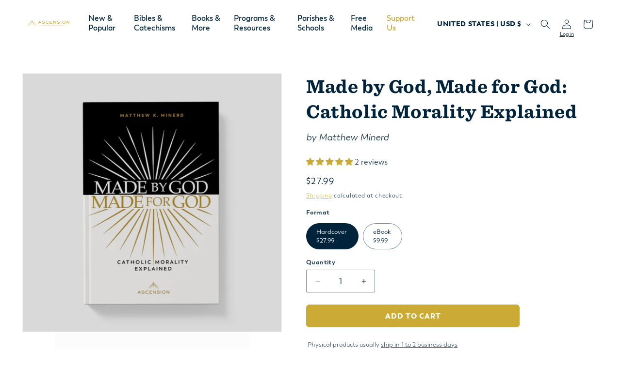

--- FILE ---
content_type: text/html; charset=utf-8
request_url: https://ascensionpress.com/products/made-by-god-made-for-god-catholic-morality-explained
body_size: 88441
content:






























<!doctype html>
<html class="js" lang="en">
  <head>
<script type="text/javascript" src="https://edge.personalizer.io/storefront/2.0.0/js/shopify/storefront.min.js?key=phqws-m1ri5j1pkp7xuh4hh2ua-mskhc&shop=ascension-store.myshopify.com"></script>
<script>
window.LimeSpot = window.LimeSpot === undefined ? {} : LimeSpot;
LimeSpot.PageInfo = { Type: "Product", Template: "product", ReferenceIdentifier: "6777304842432" };

LimeSpot.StoreInfo = { Theme: "shopify-dawn/production" };


LimeSpot.CartItems = [];
</script>





	<!-- Added by AVADA SEO Suite -->
	 

	<!-- /Added by AVADA SEO Suite -->
    <!-- google tag manager -->
<script>(function(w,d,s,l,i){w[l]=w[l]||[];w[l].push({'gtm.start':
new Date().getTime(),event:'gtm.js'});var f=d.getElementsByTagName(s)[0],
j=d.createElement(s),dl=l!='dataLayer'?'&l='+l:'';j.async=true;j.src=
'https://www.googletagmanager.com/gtm.js?id='+i+dl;f.parentNode.insertBefore(j,f);
})(window,document,'script','dataLayer','GTM-P9B4MN7');</script>
<!-- google tag manager [end] -->
<script type="text/javascript" src="https://edge.personalizer.io/storefront/2.0.0/js/shopify/storefront.min.js?key=phqws-m1ri5j1pkp7xuh4hh2ua-mskhc&shop=ascension-store.myshopify.com"></script>
<script>
window.LimeSpot = window.LimeSpot === undefined ? {} : LimeSpot;
LimeSpot.PageInfo = { Type: "Product", Template: "product", ReferenceIdentifier: "6777304842432" };

LimeSpot.StoreInfo = { Theme: "shopify-dawn/production" };


LimeSpot.CartItems = [];
</script>





    <meta charset="utf-8">
    <meta http-equiv="X-UA-Compatible" content="IE=edge">
    <meta name="viewport" content="width=device-width,initial-scale=1">
    <meta name="theme-color" content="">
    <link rel="canonical" href="https://ascensionpress.com/products/made-by-god-made-for-god-catholic-morality-explained"><link rel="icon" type="image/png" href="//ascensionpress.com/cdn/shop/files/favicon_74e1df56-2fa7-4538-9e70-e0ef056a2836.png?crop=center&height=32&v=1731101414&width=32"><link rel="preconnect" href="https://fonts.shopifycdn.com" crossorigin><title>
      Made by God, Made for God: Catholic Morality Explained
 &ndash; Ascension</title>

    
      <meta name="description" content="In Made by God, Made for God: Catholic Morality Explained, Catholics will find a fresh approach to the timeless moral teachings of the Catholic Church. Steeped in Scripture and Catholic tradition, this book reveals the beauty of Catholic morality in a relatable and easy-to-understand way.">
    

    
    

    

<meta property="og:site_name" content="Ascension">
<meta property="og:url" content="https://ascensionpress.com/products/made-by-god-made-for-god-catholic-morality-explained">
<meta property="og:title" content="Made by God, Made for God: Catholic Morality Explained">
<meta property="og:type" content="product">
<meta property="og:description" content="In Made by God, Made for God: Catholic Morality Explained, Catholics will find a fresh approach to the timeless moral teachings of the Catholic Church. Steeped in Scripture and Catholic tradition, this book reveals the beauty of Catholic morality in a relatable and easy-to-understand way."><meta property="og:image" content="http://ascensionpress.com/cdn/shop/files/MadeByGodMadeForGod.jpg?v=1732640065">
  <meta property="og:image:secure_url" content="https://ascensionpress.com/cdn/shop/files/MadeByGodMadeForGod.jpg?v=1732640065">
  <meta property="og:image:width" content="2048">
  <meta property="og:image:height" content="2048"><meta property="og:price:amount" content="9.99">
  <meta property="og:price:currency" content="USD"><meta name="twitter:site" content="@AscensionPress"><meta name="twitter:card" content="summary_large_image">
<meta name="twitter:title" content="Made by God, Made for God: Catholic Morality Explained">
<meta name="twitter:description" content="In Made by God, Made for God: Catholic Morality Explained, Catholics will find a fresh approach to the timeless moral teachings of the Catholic Church. Steeped in Scripture and Catholic tradition, this book reveals the beauty of Catholic morality in a relatable and easy-to-understand way.">


    <script src="//ascensionpress.com/cdn/shop/t/129/assets/constants.js?v=132983761750457495441753832757" defer="defer"></script>
    <script src="//ascensionpress.com/cdn/shop/t/129/assets/pubsub.js?v=25310214064522200911755019053" defer="defer"></script>
    <script src="//ascensionpress.com/cdn/shop/t/129/assets/global.js?v=7301445359237545521755019052" defer="defer"></script>
    <script src="//ascensionpress.com/cdn/shop/t/129/assets/details-disclosure.js?v=13653116266235556501753832754" defer="defer"></script>
    <script src="//ascensionpress.com/cdn/shop/t/129/assets/details-modal.js?v=25581673532751508451753832754" defer="defer"></script>
    <script src="//ascensionpress.com/cdn/shop/t/129/assets/search-form.js?v=133129549252120666541753832755" defer="defer"></script><script src="//ascensionpress.com/cdn/shop/t/129/assets/animations.js?v=88693664871331136111753832753" defer="defer"></script>
  <script>window.performance && window.performance.mark && window.performance.mark('shopify.content_for_header.start');</script><meta name="google-site-verification" content="stIo-h8j5BeW4qT8vuKFq8-YseZ4y2oJs3nV0cgCyUQ">
<meta name="facebook-domain-verification" content="54iowrq3caoygdr3cifd546nxc0ilr">
<meta id="shopify-digital-wallet" name="shopify-digital-wallet" content="/11252740/digital_wallets/dialog">
<meta name="shopify-checkout-api-token" content="d6f6547abd13ff30c211cc5ac4721a4d">
<link rel="alternate" type="application/json+oembed" href="https://ascensionpress.com/products/made-by-god-made-for-god-catholic-morality-explained.oembed">
<script async="async" src="/checkouts/internal/preloads.js?locale=en-US"></script>
<link rel="preconnect" href="https://shop.app" crossorigin="anonymous">
<script async="async" src="https://shop.app/checkouts/internal/preloads.js?locale=en-US&shop_id=11252740" crossorigin="anonymous"></script>
<script id="apple-pay-shop-capabilities" type="application/json">{"shopId":11252740,"countryCode":"US","currencyCode":"USD","merchantCapabilities":["supports3DS"],"merchantId":"gid:\/\/shopify\/Shop\/11252740","merchantName":"Ascension","requiredBillingContactFields":["postalAddress","email","phone"],"requiredShippingContactFields":["postalAddress","email","phone"],"shippingType":"shipping","supportedNetworks":["visa","masterCard","amex","discover","elo","jcb"],"total":{"type":"pending","label":"Ascension","amount":"1.00"},"shopifyPaymentsEnabled":true,"supportsSubscriptions":true}</script>
<script id="shopify-features" type="application/json">{"accessToken":"d6f6547abd13ff30c211cc5ac4721a4d","betas":["rich-media-storefront-analytics"],"domain":"ascensionpress.com","predictiveSearch":true,"shopId":11252740,"locale":"en"}</script>
<script>var Shopify = Shopify || {};
Shopify.shop = "ascension-store.myshopify.com";
Shopify.locale = "en";
Shopify.currency = {"active":"USD","rate":"1.0"};
Shopify.country = "US";
Shopify.theme = {"name":"shopify-dawn\/production","id":145297014976,"schema_name":"Dawn","schema_version":"15.4.0","theme_store_id":null,"role":"main"};
Shopify.theme.handle = "null";
Shopify.theme.style = {"id":null,"handle":null};
Shopify.cdnHost = "ascensionpress.com/cdn";
Shopify.routes = Shopify.routes || {};
Shopify.routes.root = "/";</script>
<script type="module">!function(o){(o.Shopify=o.Shopify||{}).modules=!0}(window);</script>
<script>!function(o){function n(){var o=[];function n(){o.push(Array.prototype.slice.apply(arguments))}return n.q=o,n}var t=o.Shopify=o.Shopify||{};t.loadFeatures=n(),t.autoloadFeatures=n()}(window);</script>
<script>
  window.ShopifyPay = window.ShopifyPay || {};
  window.ShopifyPay.apiHost = "shop.app\/pay";
  window.ShopifyPay.redirectState = null;
</script>
<script id="shop-js-analytics" type="application/json">{"pageType":"product"}</script>
<script defer="defer" async type="module" src="//ascensionpress.com/cdn/shopifycloud/shop-js/modules/v2/client.init-shop-cart-sync_WVOgQShq.en.esm.js"></script>
<script defer="defer" async type="module" src="//ascensionpress.com/cdn/shopifycloud/shop-js/modules/v2/chunk.common_C_13GLB1.esm.js"></script>
<script defer="defer" async type="module" src="//ascensionpress.com/cdn/shopifycloud/shop-js/modules/v2/chunk.modal_CLfMGd0m.esm.js"></script>
<script type="module">
  await import("//ascensionpress.com/cdn/shopifycloud/shop-js/modules/v2/client.init-shop-cart-sync_WVOgQShq.en.esm.js");
await import("//ascensionpress.com/cdn/shopifycloud/shop-js/modules/v2/chunk.common_C_13GLB1.esm.js");
await import("//ascensionpress.com/cdn/shopifycloud/shop-js/modules/v2/chunk.modal_CLfMGd0m.esm.js");

  window.Shopify.SignInWithShop?.initShopCartSync?.({"fedCMEnabled":true,"windoidEnabled":true});

</script>
<script defer="defer" async type="module" src="//ascensionpress.com/cdn/shopifycloud/shop-js/modules/v2/client.payment-terms_BWmiNN46.en.esm.js"></script>
<script defer="defer" async type="module" src="//ascensionpress.com/cdn/shopifycloud/shop-js/modules/v2/chunk.common_C_13GLB1.esm.js"></script>
<script defer="defer" async type="module" src="//ascensionpress.com/cdn/shopifycloud/shop-js/modules/v2/chunk.modal_CLfMGd0m.esm.js"></script>
<script type="module">
  await import("//ascensionpress.com/cdn/shopifycloud/shop-js/modules/v2/client.payment-terms_BWmiNN46.en.esm.js");
await import("//ascensionpress.com/cdn/shopifycloud/shop-js/modules/v2/chunk.common_C_13GLB1.esm.js");
await import("//ascensionpress.com/cdn/shopifycloud/shop-js/modules/v2/chunk.modal_CLfMGd0m.esm.js");

  
</script>
<script>
  window.Shopify = window.Shopify || {};
  if (!window.Shopify.featureAssets) window.Shopify.featureAssets = {};
  window.Shopify.featureAssets['shop-js'] = {"shop-cart-sync":["modules/v2/client.shop-cart-sync_DuR37GeY.en.esm.js","modules/v2/chunk.common_C_13GLB1.esm.js","modules/v2/chunk.modal_CLfMGd0m.esm.js"],"init-fed-cm":["modules/v2/client.init-fed-cm_BucUoe6W.en.esm.js","modules/v2/chunk.common_C_13GLB1.esm.js","modules/v2/chunk.modal_CLfMGd0m.esm.js"],"shop-toast-manager":["modules/v2/client.shop-toast-manager_B0JfrpKj.en.esm.js","modules/v2/chunk.common_C_13GLB1.esm.js","modules/v2/chunk.modal_CLfMGd0m.esm.js"],"init-shop-cart-sync":["modules/v2/client.init-shop-cart-sync_WVOgQShq.en.esm.js","modules/v2/chunk.common_C_13GLB1.esm.js","modules/v2/chunk.modal_CLfMGd0m.esm.js"],"shop-button":["modules/v2/client.shop-button_B_U3bv27.en.esm.js","modules/v2/chunk.common_C_13GLB1.esm.js","modules/v2/chunk.modal_CLfMGd0m.esm.js"],"init-windoid":["modules/v2/client.init-windoid_DuP9q_di.en.esm.js","modules/v2/chunk.common_C_13GLB1.esm.js","modules/v2/chunk.modal_CLfMGd0m.esm.js"],"shop-cash-offers":["modules/v2/client.shop-cash-offers_BmULhtno.en.esm.js","modules/v2/chunk.common_C_13GLB1.esm.js","modules/v2/chunk.modal_CLfMGd0m.esm.js"],"pay-button":["modules/v2/client.pay-button_CrPSEbOK.en.esm.js","modules/v2/chunk.common_C_13GLB1.esm.js","modules/v2/chunk.modal_CLfMGd0m.esm.js"],"init-customer-accounts":["modules/v2/client.init-customer-accounts_jNk9cPYQ.en.esm.js","modules/v2/client.shop-login-button_DJ5ldayH.en.esm.js","modules/v2/chunk.common_C_13GLB1.esm.js","modules/v2/chunk.modal_CLfMGd0m.esm.js"],"avatar":["modules/v2/client.avatar_BTnouDA3.en.esm.js"],"checkout-modal":["modules/v2/client.checkout-modal_pBPyh9w8.en.esm.js","modules/v2/chunk.common_C_13GLB1.esm.js","modules/v2/chunk.modal_CLfMGd0m.esm.js"],"init-shop-for-new-customer-accounts":["modules/v2/client.init-shop-for-new-customer-accounts_BUoCy7a5.en.esm.js","modules/v2/client.shop-login-button_DJ5ldayH.en.esm.js","modules/v2/chunk.common_C_13GLB1.esm.js","modules/v2/chunk.modal_CLfMGd0m.esm.js"],"init-customer-accounts-sign-up":["modules/v2/client.init-customer-accounts-sign-up_CnczCz9H.en.esm.js","modules/v2/client.shop-login-button_DJ5ldayH.en.esm.js","modules/v2/chunk.common_C_13GLB1.esm.js","modules/v2/chunk.modal_CLfMGd0m.esm.js"],"init-shop-email-lookup-coordinator":["modules/v2/client.init-shop-email-lookup-coordinator_CzjY5t9o.en.esm.js","modules/v2/chunk.common_C_13GLB1.esm.js","modules/v2/chunk.modal_CLfMGd0m.esm.js"],"shop-follow-button":["modules/v2/client.shop-follow-button_CsYC63q7.en.esm.js","modules/v2/chunk.common_C_13GLB1.esm.js","modules/v2/chunk.modal_CLfMGd0m.esm.js"],"shop-login-button":["modules/v2/client.shop-login-button_DJ5ldayH.en.esm.js","modules/v2/chunk.common_C_13GLB1.esm.js","modules/v2/chunk.modal_CLfMGd0m.esm.js"],"shop-login":["modules/v2/client.shop-login_B9ccPdmx.en.esm.js","modules/v2/chunk.common_C_13GLB1.esm.js","modules/v2/chunk.modal_CLfMGd0m.esm.js"],"lead-capture":["modules/v2/client.lead-capture_D0K_KgYb.en.esm.js","modules/v2/chunk.common_C_13GLB1.esm.js","modules/v2/chunk.modal_CLfMGd0m.esm.js"],"payment-terms":["modules/v2/client.payment-terms_BWmiNN46.en.esm.js","modules/v2/chunk.common_C_13GLB1.esm.js","modules/v2/chunk.modal_CLfMGd0m.esm.js"]};
</script>
<script>(function() {
  var isLoaded = false;
  function asyncLoad() {
    if (isLoaded) return;
    isLoaded = true;
    var urls = ["\/\/cdn.shopify.com\/proxy\/ee75063640548a5b7f3c4dd2d291644e667836f79918b7d911da36059ffed2a8\/static.cdn.printful.com\/static\/js\/external\/shopify-product-customizer.js?v=0.28\u0026shop=ascension-store.myshopify.com\u0026sp-cache-control=cHVibGljLCBtYXgtYWdlPTkwMA","https:\/\/monk-protect-shopify.s3.amazonaws.com\/banner.js?shop=ascension-store.myshopify.com","https:\/\/na.shgcdn3.com\/pixel-collector.js?shop=ascension-store.myshopify.com","https:\/\/static.rechargecdn.com\/assets\/js\/widget.min.js?shop=ascension-store.myshopify.com","https:\/\/api-na1.hubapi.com\/scriptloader\/v1\/23587159.js?shop=ascension-store.myshopify.com","https:\/\/edge.personalizer.io\/storefront\/2.0.0\/js\/shopify\/storefront.min.js?key=phqws-m1ri5j1pkp7xuh4hh2ua-mskhc\u0026shop=ascension-store.myshopify.com"];
    for (var i = 0; i < urls.length; i++) {
      var s = document.createElement('script');
      s.type = 'text/javascript';
      s.async = true;
      s.src = urls[i];
      var x = document.getElementsByTagName('script')[0];
      x.parentNode.insertBefore(s, x);
    }
  };
  if(window.attachEvent) {
    window.attachEvent('onload', asyncLoad);
  } else {
    window.addEventListener('load', asyncLoad, false);
  }
})();</script>
<script id="__st">var __st={"a":11252740,"offset":-18000,"reqid":"a8e98152-4960-48fc-a62f-97e0213b3b1d-1769707712","pageurl":"ascensionpress.com\/products\/made-by-god-made-for-god-catholic-morality-explained","u":"0fb23dd92f6f","p":"product","rtyp":"product","rid":6777304842432};</script>
<script>window.ShopifyPaypalV4VisibilityTracking = true;</script>
<script id="form-persister">!function(){'use strict';const t='contact',e='new_comment',n=[[t,t],['blogs',e],['comments',e],[t,'customer']],o='password',r='form_key',c=['recaptcha-v3-token','g-recaptcha-response','h-captcha-response',o],s=()=>{try{return window.sessionStorage}catch{return}},i='__shopify_v',u=t=>t.elements[r],a=function(){const t=[...n].map((([t,e])=>`form[action*='/${t}']:not([data-nocaptcha='true']) input[name='form_type'][value='${e}']`)).join(',');var e;return e=t,()=>e?[...document.querySelectorAll(e)].map((t=>t.form)):[]}();function m(t){const e=u(t);a().includes(t)&&(!e||!e.value)&&function(t){try{if(!s())return;!function(t){const e=s();if(!e)return;const n=u(t);if(!n)return;const o=n.value;o&&e.removeItem(o)}(t);const e=Array.from(Array(32),(()=>Math.random().toString(36)[2])).join('');!function(t,e){u(t)||t.append(Object.assign(document.createElement('input'),{type:'hidden',name:r})),t.elements[r].value=e}(t,e),function(t,e){const n=s();if(!n)return;const r=[...t.querySelectorAll(`input[type='${o}']`)].map((({name:t})=>t)),u=[...c,...r],a={};for(const[o,c]of new FormData(t).entries())u.includes(o)||(a[o]=c);n.setItem(e,JSON.stringify({[i]:1,action:t.action,data:a}))}(t,e)}catch(e){console.error('failed to persist form',e)}}(t)}const f=t=>{if('true'===t.dataset.persistBound)return;const e=function(t,e){const n=function(t){return'function'==typeof t.submit?t.submit:HTMLFormElement.prototype.submit}(t).bind(t);return function(){let t;return()=>{t||(t=!0,(()=>{try{e(),n()}catch(t){(t=>{console.error('form submit failed',t)})(t)}})(),setTimeout((()=>t=!1),250))}}()}(t,(()=>{m(t)}));!function(t,e){if('function'==typeof t.submit&&'function'==typeof e)try{t.submit=e}catch{}}(t,e),t.addEventListener('submit',(t=>{t.preventDefault(),e()})),t.dataset.persistBound='true'};!function(){function t(t){const e=(t=>{const e=t.target;return e instanceof HTMLFormElement?e:e&&e.form})(t);e&&m(e)}document.addEventListener('submit',t),document.addEventListener('DOMContentLoaded',(()=>{const e=a();for(const t of e)f(t);var n;n=document.body,new window.MutationObserver((t=>{for(const e of t)if('childList'===e.type&&e.addedNodes.length)for(const t of e.addedNodes)1===t.nodeType&&'FORM'===t.tagName&&a().includes(t)&&f(t)})).observe(n,{childList:!0,subtree:!0,attributes:!1}),document.removeEventListener('submit',t)}))}()}();</script>
<script integrity="sha256-4kQ18oKyAcykRKYeNunJcIwy7WH5gtpwJnB7kiuLZ1E=" data-source-attribution="shopify.loadfeatures" defer="defer" src="//ascensionpress.com/cdn/shopifycloud/storefront/assets/storefront/load_feature-a0a9edcb.js" crossorigin="anonymous"></script>
<script crossorigin="anonymous" defer="defer" src="//ascensionpress.com/cdn/shopifycloud/storefront/assets/shopify_pay/storefront-65b4c6d7.js?v=20250812"></script>
<script data-source-attribution="shopify.dynamic_checkout.dynamic.init">var Shopify=Shopify||{};Shopify.PaymentButton=Shopify.PaymentButton||{isStorefrontPortableWallets:!0,init:function(){window.Shopify.PaymentButton.init=function(){};var t=document.createElement("script");t.src="https://ascensionpress.com/cdn/shopifycloud/portable-wallets/latest/portable-wallets.en.js",t.type="module",document.head.appendChild(t)}};
</script>
<script data-source-attribution="shopify.dynamic_checkout.buyer_consent">
  function portableWalletsHideBuyerConsent(e){var t=document.getElementById("shopify-buyer-consent"),n=document.getElementById("shopify-subscription-policy-button");t&&n&&(t.classList.add("hidden"),t.setAttribute("aria-hidden","true"),n.removeEventListener("click",e))}function portableWalletsShowBuyerConsent(e){var t=document.getElementById("shopify-buyer-consent"),n=document.getElementById("shopify-subscription-policy-button");t&&n&&(t.classList.remove("hidden"),t.removeAttribute("aria-hidden"),n.addEventListener("click",e))}window.Shopify?.PaymentButton&&(window.Shopify.PaymentButton.hideBuyerConsent=portableWalletsHideBuyerConsent,window.Shopify.PaymentButton.showBuyerConsent=portableWalletsShowBuyerConsent);
</script>
<script data-source-attribution="shopify.dynamic_checkout.cart.bootstrap">document.addEventListener("DOMContentLoaded",(function(){function t(){return document.querySelector("shopify-accelerated-checkout-cart, shopify-accelerated-checkout")}if(t())Shopify.PaymentButton.init();else{new MutationObserver((function(e,n){t()&&(Shopify.PaymentButton.init(),n.disconnect())})).observe(document.body,{childList:!0,subtree:!0})}}));
</script>
<link id="shopify-accelerated-checkout-styles" rel="stylesheet" media="screen" href="https://ascensionpress.com/cdn/shopifycloud/portable-wallets/latest/accelerated-checkout-backwards-compat.css" crossorigin="anonymous">
<style id="shopify-accelerated-checkout-cart">
        #shopify-buyer-consent {
  margin-top: 1em;
  display: inline-block;
  width: 100%;
}

#shopify-buyer-consent.hidden {
  display: none;
}

#shopify-subscription-policy-button {
  background: none;
  border: none;
  padding: 0;
  text-decoration: underline;
  font-size: inherit;
  cursor: pointer;
}

#shopify-subscription-policy-button::before {
  box-shadow: none;
}

      </style>
<script id="sections-script" data-sections="header" defer="defer" src="//ascensionpress.com/cdn/shop/t/129/compiled_assets/scripts.js?v=65228"></script>
<script>window.performance && window.performance.mark && window.performance.mark('shopify.content_for_header.end');</script>
  





  <script type="text/javascript">
    
      window.__shgMoneyFormat = window.__shgMoneyFormat || {"CAD":{"currency":"CAD","currency_symbol":"$","currency_symbol_location":"left","decimal_places":2,"decimal_separator":".","thousands_separator":","},"USD":{"currency":"USD","currency_symbol":"$","currency_symbol_location":"left","decimal_places":2,"decimal_separator":".","thousands_separator":","}};
    
    window.__shgCurrentCurrencyCode = window.__shgCurrentCurrencyCode || {
      currency: "USD",
      currency_symbol: "$",
      decimal_separator: ".",
      thousands_separator: ",",
      decimal_places: 2,
      currency_symbol_location: "left"
    };
  </script>





    <style data-shopify>
      @font-face {
  font-family: Montserrat;
  font-weight: 400;
  font-style: normal;
  font-display: swap;
  src: url("//ascensionpress.com/cdn/fonts/montserrat/montserrat_n4.81949fa0ac9fd2021e16436151e8eaa539321637.woff2") format("woff2"),
       url("//ascensionpress.com/cdn/fonts/montserrat/montserrat_n4.a6c632ca7b62da89c3594789ba828388aac693fe.woff") format("woff");
}

      @font-face {
  font-family: Montserrat;
  font-weight: 700;
  font-style: normal;
  font-display: swap;
  src: url("//ascensionpress.com/cdn/fonts/montserrat/montserrat_n7.3c434e22befd5c18a6b4afadb1e3d77c128c7939.woff2") format("woff2"),
       url("//ascensionpress.com/cdn/fonts/montserrat/montserrat_n7.5d9fa6e2cae713c8fb539a9876489d86207fe957.woff") format("woff");
}

      @font-face {
  font-family: Montserrat;
  font-weight: 400;
  font-style: italic;
  font-display: swap;
  src: url("//ascensionpress.com/cdn/fonts/montserrat/montserrat_i4.5a4ea298b4789e064f62a29aafc18d41f09ae59b.woff2") format("woff2"),
       url("//ascensionpress.com/cdn/fonts/montserrat/montserrat_i4.072b5869c5e0ed5b9d2021e4c2af132e16681ad2.woff") format("woff");
}

      @font-face {
  font-family: Montserrat;
  font-weight: 700;
  font-style: italic;
  font-display: swap;
  src: url("//ascensionpress.com/cdn/fonts/montserrat/montserrat_i7.a0d4a463df4f146567d871890ffb3c80408e7732.woff2") format("woff2"),
       url("//ascensionpress.com/cdn/fonts/montserrat/montserrat_i7.f6ec9f2a0681acc6f8152c40921d2a4d2e1a2c78.woff") format("woff");
}

      @font-face {
  font-family: Montserrat;
  font-weight: 700;
  font-style: normal;
  font-display: swap;
  src: url("//ascensionpress.com/cdn/fonts/montserrat/montserrat_n7.3c434e22befd5c18a6b4afadb1e3d77c128c7939.woff2") format("woff2"),
       url("//ascensionpress.com/cdn/fonts/montserrat/montserrat_n7.5d9fa6e2cae713c8fb539a9876489d86207fe957.woff") format("woff");
}


      
        :root,
        .color-scheme-1 {
          --color-background: 255,255,255;
        
          --gradient-background: #ffffff;
        

        

        --color-foreground: 0,35,60;
        --color-background-contrast: 191,191,191;
        --color-shadow: 0,35,60;
        --color-button: 203,170,54;
        --color-button-text: 255,255,255;
        --color-secondary-button: 255,255,255;
        --color-secondary-button-text: 203,170,54;
        --color-link: 203,170,54;
        --color-badge-foreground: 0,35,60;
        --color-badge-background: 255,255,255;
        --color-badge-border: 0,35,60;
        --payment-terms-background-color: rgb(255 255 255);
      }
      
        
        .color-scheme-2 {
          --color-background: 242,239,231;
        
          --gradient-background: #f2efe7;
        

        

        --color-foreground: 18,18,18;
        --color-background-contrast: 197,184,148;
        --color-shadow: 0,35,60;
        --color-button: 203,170,54;
        --color-button-text: 255,255,255;
        --color-secondary-button: 242,239,231;
        --color-secondary-button-text: 0,35,60;
        --color-link: 0,35,60;
        --color-badge-foreground: 18,18,18;
        --color-badge-background: 242,239,231;
        --color-badge-border: 18,18,18;
        --payment-terms-background-color: rgb(242 239 231);
      }
      
        
        .color-scheme-3 {
          --color-background: 36,40,51;
        
          --gradient-background: #242833;
        

        

        --color-foreground: 255,255,255;
        --color-background-contrast: 47,52,66;
        --color-shadow: 18,18,18;
        --color-button: 255,255,255;
        --color-button-text: 0,0,0;
        --color-secondary-button: 36,40,51;
        --color-secondary-button-text: 255,255,255;
        --color-link: 255,255,255;
        --color-badge-foreground: 255,255,255;
        --color-badge-background: 36,40,51;
        --color-badge-border: 255,255,255;
        --payment-terms-background-color: rgb(36 40 51);
      }
      
        
        .color-scheme-4 {
          --color-background: 18,18,18;
        
          --gradient-background: #121212;
        

        

        --color-foreground: 255,255,255;
        --color-background-contrast: 146,146,146;
        --color-shadow: 18,18,18;
        --color-button: 255,255,255;
        --color-button-text: 18,18,18;
        --color-secondary-button: 18,18,18;
        --color-secondary-button-text: 255,255,255;
        --color-link: 255,255,255;
        --color-badge-foreground: 255,255,255;
        --color-badge-background: 18,18,18;
        --color-badge-border: 255,255,255;
        --payment-terms-background-color: rgb(18 18 18);
      }
      
        
        .color-scheme-5 {
          --color-background: 0,49,79;
        
          --gradient-background: #00314f;
        

        

        --color-foreground: 255,255,255;
        --color-background-contrast: 0,65,105;
        --color-shadow: 0,35,60;
        --color-button: 203,170,54;
        --color-button-text: 255,255,255;
        --color-secondary-button: 0,49,79;
        --color-secondary-button-text: 255,255,255;
        --color-link: 255,255,255;
        --color-badge-foreground: 255,255,255;
        --color-badge-background: 0,49,79;
        --color-badge-border: 255,255,255;
        --payment-terms-background-color: rgb(0 49 79);
      }
      

      body, .color-scheme-1, .color-scheme-2, .color-scheme-3, .color-scheme-4, .color-scheme-5 {
        color: rgba(var(--color-foreground), 0.75);
        background-color: rgb(var(--color-background));
      }

      :root {
        --font-body-family: Montserrat, sans-serif;
        --font-body-style: normal;
        --font-body-weight: 400;
        --font-body-weight-bold: 700;

        --font-heading-family: Montserrat, sans-serif;
        --font-heading-style: normal;
        --font-heading-weight: 700;

        --font-body-scale: 1.0;
        --font-heading-scale: 1.0;

        --media-padding: px;
        --media-border-opacity: 0.05;
        --media-border-width: 1px;
        --media-radius: 0px;
        --media-shadow-opacity: 0.0;
        --media-shadow-horizontal-offset: 0px;
        --media-shadow-vertical-offset: 0px;
        --media-shadow-blur-radius: 5px;
        --media-shadow-visible: 0;

        --page-width: 140rem;
        --page-width-margin: 0rem;

        --product-card-image-padding: 1.0rem;
        --product-card-corner-radius: 0.6rem;
        --product-card-text-alignment: left;
        --product-card-border-width: 0.1rem;
        --product-card-border-opacity: 0.15;
        --product-card-shadow-opacity: 0.0;
        --product-card-shadow-visible: 0;
        --product-card-shadow-horizontal-offset: 0.0rem;
        --product-card-shadow-vertical-offset: 0.4rem;
        --product-card-shadow-blur-radius: 0.5rem;

        --collection-card-image-padding: 0.0rem;
        --collection-card-corner-radius: 0.0rem;
        --collection-card-text-alignment: left;
        --collection-card-border-width: 0.0rem;
        --collection-card-border-opacity: 0.1;
        --collection-card-shadow-opacity: 0.0;
        --collection-card-shadow-visible: 0;
        --collection-card-shadow-horizontal-offset: 0.0rem;
        --collection-card-shadow-vertical-offset: 0.4rem;
        --collection-card-shadow-blur-radius: 0.5rem;

        --blog-card-image-padding: 1.0rem;
        --blog-card-corner-radius: 0.6rem;
        --blog-card-text-alignment: left;
        --blog-card-border-width: 0.1rem;
        --blog-card-border-opacity: 0.15;
        --blog-card-shadow-opacity: 0.0;
        --blog-card-shadow-visible: 0;
        --blog-card-shadow-horizontal-offset: 0.0rem;
        --blog-card-shadow-vertical-offset: 0.4rem;
        --blog-card-shadow-blur-radius: 0.5rem;

        --badge-corner-radius: 4.0rem;

        --popup-border-width: 1px;
        --popup-border-opacity: 0.1;
        --popup-corner-radius: 0px;
        --popup-shadow-opacity: 0.05;
        --popup-shadow-horizontal-offset: 0px;
        --popup-shadow-vertical-offset: 4px;
        --popup-shadow-blur-radius: 5px;

        --drawer-border-width: 1px;
        --drawer-border-opacity: 0.1;
        --drawer-shadow-opacity: 0.0;
        --drawer-shadow-horizontal-offset: 0px;
        --drawer-shadow-vertical-offset: 4px;
        --drawer-shadow-blur-radius: 5px;

        --spacing-sections-desktop: 0px;
        --spacing-sections-mobile: 0px;

        --grid-desktop-vertical-spacing: 8px;
        --grid-desktop-horizontal-spacing: 8px;
        --grid-mobile-vertical-spacing: 4px;
        --grid-mobile-horizontal-spacing: 4px;

        --text-boxes-border-opacity: 0.1;
        --text-boxes-border-width: 0px;
        --text-boxes-radius: 0px;
        --text-boxes-shadow-opacity: 0.0;
        --text-boxes-shadow-visible: 0;
        --text-boxes-shadow-horizontal-offset: 0px;
        --text-boxes-shadow-vertical-offset: 4px;
        --text-boxes-shadow-blur-radius: 5px;

        --buttons-radius: 6px;
        --buttons-radius-outset: 7px;
        --buttons-border-width: 1px;
        --buttons-border-opacity: 1.0;
        --buttons-shadow-opacity: 0.0;
        --buttons-shadow-visible: 0;
        --buttons-shadow-horizontal-offset: 0px;
        --buttons-shadow-vertical-offset: 4px;
        --buttons-shadow-blur-radius: 5px;
        --buttons-border-offset: 0.3px;

        --inputs-radius: 2px;
        --inputs-border-width: 1px;
        --inputs-border-opacity: 0.55;
        --inputs-shadow-opacity: 0.0;
        --inputs-shadow-horizontal-offset: 0px;
        --inputs-margin-offset: 0px;
        --inputs-shadow-vertical-offset: 4px;
        --inputs-shadow-blur-radius: 5px;
        --inputs-radius-outset: 3px;

        --variant-pills-radius: 40px;
        --variant-pills-border-width: 1px;
        --variant-pills-border-opacity: 0.55;
        --variant-pills-shadow-opacity: 0.0;
        --variant-pills-shadow-horizontal-offset: 0px;
        --variant-pills-shadow-vertical-offset: 4px;
        --variant-pills-shadow-blur-radius: 5px;
      }

      *,
      *::before,
      *::after {
        box-sizing: inherit;
      }

      html {
        box-sizing: border-box;
        font-size: calc(var(--font-body-scale) * 62.5%);
        height: 100%;
      }

      body {
        display: grid;
        grid-template-rows: auto auto 1fr auto;
        grid-template-columns: 100%;
        min-height: 100%;
        margin: 0;
        font-size: 1.5rem;
        letter-spacing: 0.06rem;
        line-height: calc(1 + 0.8 / var(--font-body-scale));
        font-family: var(--font-body-family);
        font-style: var(--font-body-style);
        font-weight: var(--font-body-weight);
      }

      @media screen and (min-width: 750px) {
        body {
          font-size: 1.6rem;
        }
      }
    </style>

    <link href="//ascensionpress.com/cdn/shop/t/129/assets/base.css?v=159841507637079171801755019043" rel="stylesheet" type="text/css" media="all" />
    <link rel="stylesheet" href="//ascensionpress.com/cdn/shop/t/129/assets/component-cart-items.css?v=13033300910818915211755019044" media="print" onload="this.media='all'"><link href="//ascensionpress.com/cdn/shop/t/129/assets/component-cart-drawer.css?v=39223250576183958541755019044" rel="stylesheet" type="text/css" media="all" />
      <link href="//ascensionpress.com/cdn/shop/t/129/assets/component-cart.css?v=164708765130180853531755019045" rel="stylesheet" type="text/css" media="all" />
      <link href="//ascensionpress.com/cdn/shop/t/129/assets/component-totals.css?v=15906652033866631521753832756" rel="stylesheet" type="text/css" media="all" />
      <link href="//ascensionpress.com/cdn/shop/t/129/assets/component-price.css?v=47596247576480123001755019050" rel="stylesheet" type="text/css" media="all" />
      <link href="//ascensionpress.com/cdn/shop/t/129/assets/component-discounts.css?v=152760482443307489271753832753" rel="stylesheet" type="text/css" media="all" />

      <link rel="preload" as="font" href="//ascensionpress.com/cdn/fonts/montserrat/montserrat_n4.81949fa0ac9fd2021e16436151e8eaa539321637.woff2" type="font/woff2" crossorigin>
      

      <link rel="preload" as="font" href="//ascensionpress.com/cdn/fonts/montserrat/montserrat_n7.3c434e22befd5c18a6b4afadb1e3d77c128c7939.woff2" type="font/woff2" crossorigin>
      
<link href="//ascensionpress.com/cdn/shop/t/129/assets/component-localization-form.css?v=170315343355214948141755019046" rel="stylesheet" type="text/css" media="all" />
      <script src="//ascensionpress.com/cdn/shop/t/129/assets/localization-form.js?v=144176611646395275351753832753" defer="defer"></script><link
        rel="stylesheet"
        href="//ascensionpress.com/cdn/shop/t/129/assets/component-predictive-search.css?v=118923337488134913561753832755"
        media="print"
        onload="this.media='all'"
      ><script>
      if (Shopify.designMode) {
        document.documentElement.classList.add('shopify-design-mode');
      }
    </script>

    <!-- cloud typography (sentinel typeface) -->
<link rel="stylesheet" type="text/css" href="https://cloud.typography.com/6734596/6796992/css/fonts.css" />

<!-- stylesheets -->
<link href="//ascensionpress.com/cdn/shop/t/129/assets/ascension-fonts.css?v=20800833360348857181753832779" rel="stylesheet" type="text/css" media="all" />
<link href="//ascensionpress.com/cdn/shop/t/129/assets/ascension-styles.css?v=27461115465612842711768832294" rel="stylesheet" type="text/css" media="all" />

<!-- font awesome v6.6.0
<link href="https://s3.us-east-1.amazonaws.com/assets.ascensionpress.com/web_fonts/fontawesome/css/fontawesome.css" rel="stylesheet" />
<link href="https://s3.us-east-1.amazonaws.com/assets.ascensionpress.com/web_fonts/fontawesome/css/brands.css" rel="stylesheet" />
<link href="https://s3.us-east-1.amazonaws.com/assets.ascensionpress.com/web_fonts/fontawesome/css/solid.css" rel="stylesheet" /> -->

<!-- youtube verification code -->
<meta name="google-site-verification" content="zuoaROQ1tGlcKSQdDZOVt2O8qB1hRaOpkQxR_qGN57Y" />

<!-- google analytics verification code -->
<meta name="google-site-verification" content="stIo-h8j5BeW4qT8vuKFq8-YseZ4y2oJs3nV0cgCyUQ" />
  
  

<script type="text/javascript">
  
    window.SHG_CUSTOMER = null;
  
</script>







<!-- BEGIN app block: shopify://apps/uppromote-affiliate/blocks/core-script/64c32457-930d-4cb9-9641-e24c0d9cf1f4 --><!-- BEGIN app snippet: core-metafields-setting --><!--suppress ES6ConvertVarToLetConst -->
<script type="application/json" id="core-uppromote-settings">{"app_env":{"env":"production"}}</script>
<script type="application/json" id="core-uppromote-cart">{"note":null,"attributes":{},"original_total_price":0,"total_price":0,"total_discount":0,"total_weight":0.0,"item_count":0,"items":[],"requires_shipping":false,"currency":"USD","items_subtotal_price":0,"cart_level_discount_applications":[],"checkout_charge_amount":0}</script>
<script id="core-uppromote-quick-store-tracking-vars">
    function getDocumentContext(){const{href:a,hash:b,host:c,hostname:d,origin:e,pathname:f,port:g,protocol:h,search:i}=window.location,j=document.referrer,k=document.characterSet,l=document.title;return{location:{href:a,hash:b,host:c,hostname:d,origin:e,pathname:f,port:g,protocol:h,search:i},referrer:j||document.location.href,characterSet:k,title:l}}function getNavigatorContext(){const{language:a,cookieEnabled:b,languages:c,userAgent:d}=navigator;return{language:a,cookieEnabled:b,languages:c,userAgent:d}}function getWindowContext(){const{innerHeight:a,innerWidth:b,outerHeight:c,outerWidth:d,origin:e,screen:{height:j,width:k},screenX:f,screenY:g,scrollX:h,scrollY:i}=window;return{innerHeight:a,innerWidth:b,outerHeight:c,outerWidth:d,origin:e,screen:{screenHeight:j,screenWidth:k},screenX:f,screenY:g,scrollX:h,scrollY:i,location:getDocumentContext().location}}function getContext(){return{document:getDocumentContext(),navigator:getNavigatorContext(),window:getWindowContext()}}
    if (window.location.href.includes('?sca_ref=')) {
        localStorage.setItem('__up_lastViewedPageContext', JSON.stringify({
            context: getContext(),
            timestamp: new Date().toISOString(),
        }))
    }
</script>

<script id="core-uppromote-setting-booster">
    var UpPromoteCoreSettings = JSON.parse(document.getElementById('core-uppromote-settings').textContent)
    UpPromoteCoreSettings.currentCart = JSON.parse(document.getElementById('core-uppromote-cart')?.textContent || '{}')
    const idToClean = ['core-uppromote-settings', 'core-uppromote-cart', 'core-uppromote-setting-booster', 'core-uppromote-quick-store-tracking-vars']
    idToClean.forEach(id => {
        document.getElementById(id)?.remove()
    })
</script>
<!-- END app snippet -->


<!-- END app block --><!-- BEGIN app block: shopify://apps/preproduct-next-gen-pre-order/blocks/preproduct_app_embed_block/2762c018-a41c-4de1-8397-e1a2010a74fa -->
<script 
	id="pp-optimized-loading-hide-buttons" 
	
>
	function ppOptimizedLoadingHideButtons() {
		const potentialForms = Array.from(document.querySelectorAll(`[action*="cart/add"], [action="/cart/add"]`));
		let dawnStyleProductForm = potentialForms.find(form => {
			return form.parentElement?.className === `product-form`
		});
		let productForm = potentialForms.find(form => {
			// primary add-to-cart buttons would not be within a header or footer
			return form.closest(`header, footer`) ? false : true;
		});
		let form = dawnStyleProductForm || productForm;

		if (!form) return;
		
		form.parentElement.querySelectorAll(`
			button[type="submit"], 
			button[name="add"], 
			button[class*="add-to-cart"],
			button[id*="add-to-cart"],
			button[id*="addToCart"],
			button[data-add-to-cart],
			button[data-product-id],
			input[type="submit"],
			input[name="add"],
			input[data-add-to-cart],
			div.shopify-payment-button
		`).forEach(button => {
			button.style.display = "none";
		});
	}

	addEventListener(`DOMContentLoaded`, () => {
		let script = document.getElementById(`pp-optimized-loading-hide-buttons`);

		if (window.meta?.page?.pageType === `product` && script.hasAttribute(`data-on-pre-order`)) {
			ppOptimizedLoadingHideButtons();
		}
	});
</script>

<script>
	(function() {
		function ppAsyncLoad() {
			var urls = ["https:\/\/api.preproduct.io\/preproduct-embed.js?shop=ascensionpress.com"];
			for (var i = 0; i < urls.length; i++) {
				var s = document.createElement('script');
				s.type = 'text/javascript';
				s.async = true;
				s.src = urls[i];
				var x = document.getElementsByTagName('script')[0];
				x.parentNode.insertBefore(s, x);
			}
		};
		if(window.attachEvent) {
			window.attachEvent('onload', ppAsyncLoad);
		} else {
			window.addEventListener('load', ppAsyncLoad, false);
		}
	})();
</script>




<!-- END app block --><!-- BEGIN app block: shopify://apps/starapps-variant-image/blocks/starapps-via-embed/2a01d106-3d10-48e8-ba53-5cb971217ac4 -->





    
      
      <script>
        window._starapps_theme_settings = [{"id":249788,"script_url":null},{"id":249791,"script_url":"https:\/\/cdn.starapps.studio\/apps\/via\/ascension-store\/249791-script-17682536283002903.js"},{"id":249789,"script_url":"https:\/\/cdn.starapps.studio\/apps\/via\/ascension-store\/249789-old-script-17682536472667599.js"},{"id":249790,"script_url":null},{"id":249792,"script_url":null},{"id":155129,"script_url":"https:\/\/cdn.starapps.studio\/apps\/via\/ascension-store\/script-1754294579.js"}];
        window._starapps_shop_themes = {"145297014976":{"theme_setting_id":249789,"theme_store_id":null,"schema_theme_name":"Dawn"},"138722476224":{"theme_setting_id":249789,"theme_store_id":"887","schema_theme_name":"Dawn"},"145646485696":{"theme_setting_id":249789,"theme_store_id":null,"schema_theme_name":"Dawn"},"137177465024":{"theme_setting_id":249789,"theme_store_id":null,"schema_theme_name":"Dawn"},"149940371648":{"theme_setting_id":249788,"theme_store_id":null,"schema_theme_name":"Atelier"},"146992595136":{"theme_setting_id":249788,"theme_store_id":"3621","schema_theme_name":"Atelier"},"146689949888":{"theme_setting_id":249792,"theme_store_id":null,"schema_theme_name":"Unidentified"},"147753763008":{"theme_setting_id":249788,"theme_store_id":null,"schema_theme_name":"Atelier"},"127198855360":{"theme_setting_id":249790,"theme_store_id":null,"schema_theme_name":"Empire\/Slate by Ascension"},"127426461888":{"theme_setting_id":249790,"theme_store_id":null,"schema_theme_name":"Empire\/Slate by Ascension"},"127426560192":{"theme_setting_id":249791,"theme_store_id":null,"schema_theme_name":"Empire"},"127527387328":{"theme_setting_id":249790,"theme_store_id":null,"schema_theme_name":"Empire\/Slate by Ascension"},"127579062464":{"theme_setting_id":249790,"theme_store_id":null,"schema_theme_name":"Empire\/Slate by Ascension"},"129201832128":{"theme_setting_id":249790,"theme_store_id":null,"schema_theme_name":"Empire\/Slate by Ascension"},"129409089728":{"theme_setting_id":249790,"theme_store_id":null,"schema_theme_name":"Empire\/Slate by Ascension"},"129789853888":{"theme_setting_id":249790,"theme_store_id":null,"schema_theme_name":"Empire\/Slate by Ascension"},"129846476992":{"theme_setting_id":249790,"theme_store_id":null,"schema_theme_name":"Empire\/Slate by Ascension"},"130518843584":{"theme_setting_id":249790,"theme_store_id":null,"schema_theme_name":"Empire\/Slate by Ascension"},"130554921152":{"theme_setting_id":249790,"theme_store_id":null,"schema_theme_name":"Empire\/Slate by Ascension"},"130679931072":{"theme_setting_id":249790,"theme_store_id":null,"schema_theme_name":"Empire\/Slate by Ascension"},"130679996608":{"theme_setting_id":249790,"theme_store_id":null,"schema_theme_name":"Empire\/Slate by Ascension"},"130939846848":{"theme_setting_id":249789,"theme_store_id":"887","schema_theme_name":"Dawn"},"131002925248":{"theme_setting_id":249790,"theme_store_id":null,"schema_theme_name":"Empire\/Slate by Ascension"},"131020456128":{"theme_setting_id":249790,"theme_store_id":null,"schema_theme_name":"Empire\/Slate by Ascension"},"131037954240":{"theme_setting_id":249790,"theme_store_id":null,"schema_theme_name":"Empire\/Slate by Ascension"},"131086778560":{"theme_setting_id":249790,"theme_store_id":null,"schema_theme_name":"Empire\/Slate by Ascension"},"131095101632":{"theme_setting_id":249790,"theme_store_id":null,"schema_theme_name":"Empire\/Slate by Ascension"},"131205136576":{"theme_setting_id":249790,"theme_store_id":null,"schema_theme_name":"Empire\/Slate by Ascension"},"131205202112":{"theme_setting_id":249790,"theme_store_id":null,"schema_theme_name":"Empire\/Slate by Ascension"},"131301179584":{"theme_setting_id":249790,"theme_store_id":null,"schema_theme_name":"Empire\/Slate by Ascension"},"131399778496":{"theme_setting_id":249790,"theme_store_id":null,"schema_theme_name":"Empire\/Slate by Ascension"},"131434348736":{"theme_setting_id":249790,"theme_store_id":null,"schema_theme_name":"Empire\/Slate by Ascension"},"132167958720":{"theme_setting_id":249790,"theme_store_id":null,"schema_theme_name":"Empire\/Slate by Ascension"},"133316640960":{"theme_setting_id":249790,"theme_store_id":null,"schema_theme_name":"Empire\/Slate by Ascension"},"135090897088":{"theme_setting_id":249790,"theme_store_id":null,"schema_theme_name":"Empire\/Slate by Ascension"},"135374569664":{"theme_setting_id":249790,"theme_store_id":null,"schema_theme_name":"Empire\/Slate by Ascension"},"135631143104":{"theme_setting_id":249790,"theme_store_id":null,"schema_theme_name":"Empire\/Slate by Ascension"},"135731019968":{"theme_setting_id":249789,"theme_store_id":"887","schema_theme_name":"Dawn"},"135916126400":{"theme_setting_id":249790,"theme_store_id":null,"schema_theme_name":"Empire\/Slate by Ascension"},"135919239360":{"theme_setting_id":249790,"theme_store_id":null,"schema_theme_name":"Empire\/Slate by Ascension"},"136594948288":{"theme_setting_id":249790,"theme_store_id":null,"schema_theme_name":"Empire\/Slate by Ascension"},"136728412352":{"theme_setting_id":249790,"theme_store_id":null,"schema_theme_name":"Empire\/Slate by Ascension"},"137000550592":{"theme_setting_id":249790,"theme_store_id":null,"schema_theme_name":"Empire\/Slate by Ascension"},"137177432256":{"theme_setting_id":249790,"theme_store_id":null,"schema_theme_name":"Empire\/Slate by Ascension"},"137572778176":{"theme_setting_id":249790,"theme_store_id":null,"schema_theme_name":"Empire\/Slate by Ascension"},"137672982720":{"theme_setting_id":249790,"theme_store_id":null,"schema_theme_name":"Empire\/Slate by Ascension"},"137745006784":{"theme_setting_id":249790,"theme_store_id":null,"schema_theme_name":"Empire\/Slate by Ascension"},"137962193088":{"theme_setting_id":249790,"theme_store_id":null,"schema_theme_name":"Empire\/Slate by Ascension"},"137987686592":{"theme_setting_id":249790,"theme_store_id":null,"schema_theme_name":"Empire\/Slate by Ascension"},"138286497984":{"theme_setting_id":249790,"theme_store_id":null,"schema_theme_name":"Empire\/Slate by Ascension"},"138336305344":{"theme_setting_id":249790,"theme_store_id":null,"schema_theme_name":"Empire\/Slate by Ascension"},"138580164800":{"theme_setting_id":249790,"theme_store_id":null,"schema_theme_name":"Empire\/Slate by Ascension"},"138743447744":{"theme_setting_id":249789,"theme_store_id":"887","schema_theme_name":"Dawn"},"138762617024":{"theme_setting_id":249790,"theme_store_id":null,"schema_theme_name":"Empire\/Slate by Ascension"},"139503829184":{"theme_setting_id":249789,"theme_store_id":"887","schema_theme_name":"Dawn"},"140682756288":{"theme_setting_id":249792,"theme_store_id":null,"schema_theme_name":"Unidentified"},"141110214848":{"theme_setting_id":249789,"theme_store_id":"887","schema_theme_name":"Dawn"},"141110444224":{"theme_setting_id":249789,"theme_store_id":"887","schema_theme_name":"Dawn"},"141234667712":{"theme_setting_id":249789,"theme_store_id":"887","schema_theme_name":"Dawn"},"141534200000":{"theme_setting_id":249789,"theme_store_id":"887","schema_theme_name":"Dawn"},"141703053504":{"theme_setting_id":249789,"theme_store_id":"887","schema_theme_name":"Dawn"},"142941782208":{"theme_setting_id":249789,"theme_store_id":"887","schema_theme_name":"Dawn"},"147644022976":{"theme_setting_id":249788,"theme_store_id":"3621","schema_theme_name":"Atelier"}};

        document.addEventListener('DOMContentLoaded', function () {
        function loadThemeScript() {
          const { theme } = window.Shopify;
          const themeSettings = window._starapps_theme_settings || [];
          const shopThemes = window._starapps_shop_themes || {};

          if (!themeSettings.length) {
            return;
          }

          const currentThemeId = theme.id.toString();
          let shopTheme = null;

          shopTheme = shopThemes[currentThemeId];

          if (!shopTheme) {
            for (const [themeId, themeData] of Object.entries(shopThemes)) {
              if (themeData.schema_theme_name === theme.schema_name ||
                  themeData.theme_store_id === theme.theme_store_id.toString()) {
                shopTheme = themeData;
                break;
              }
            }
          }

          if (!shopTheme) {
            console.log('No shop theme found for theme:', theme);
            return;
          }

          // Step 2: Find the theme setting using the theme_setting_id from shop theme
          const themeSetting = themeSettings.find(ts => ts.id === shopTheme.theme_setting_id);

          console.log(themeSettings);
          console.log(shopTheme);

          if (!themeSetting) {
            console.log('No theme setting found for theme_setting_id:', shopTheme.theme_setting_id);
            return;
          }

          // Load script if found and not already loaded
          if (themeSetting.script_url && !isScriptAlreadyLoaded(themeSetting.id)) {
            loadScript(themeSetting);
          }
        }

        function isScriptAlreadyLoaded(themeSettingId) {
          return document.querySelector(`script[data-theme-script="${themeSettingId}"]`) !== null;
        }

        function loadScript(themeSetting) {
          const script = document.createElement('script');
          script.src = themeSetting.script_url;
          script.async = true;
          script.crossOrigin = 'anonymous';
          script.setAttribute('data-theme-script', themeSetting.id);

          document.head.appendChild(script);
        }

          // Try immediately, otherwise wait for Shopify theme object
          if (window.Shopify && window.Shopify.theme && window.Shopify.theme.id) {
            loadThemeScript();
          } else {
            var interval = setInterval(function () {
              if (window.Shopify && window.Shopify.theme && window.Shopify.theme.id) {
                clearInterval(interval);
                loadThemeScript();
              }
            }, 100);
            setTimeout(function () { clearInterval(interval); }, 5000);
          }
        });
      </script>
    

    

    
    
      <script src="https://cdn.shopify.com/extensions/019b8ded-e117-7ce2-a469-ec8f78d5408d/variant-image-automator-33/assets/store-front-error-tracking.js" via-js-type="error-tracking" defer></script>
    
    <script via-metafields>window.viaData = {
        limitOnProduct: null,
        viaStatus: null
      }
    </script>
<!-- END app block --><!-- BEGIN app block: shopify://apps/microsoft-clarity/blocks/clarity_js/31c3d126-8116-4b4a-8ba1-baeda7c4aeea -->
<script type="text/javascript">
  (function (c, l, a, r, i, t, y) {
    c[a] = c[a] || function () { (c[a].q = c[a].q || []).push(arguments); };
    t = l.createElement(r); t.async = 1; t.src = "https://www.clarity.ms/tag/" + i + "?ref=shopify";
    y = l.getElementsByTagName(r)[0]; y.parentNode.insertBefore(t, y);

    c.Shopify.loadFeatures([{ name: "consent-tracking-api", version: "0.1" }], error => {
      if (error) {
        console.error("Error loading Shopify features:", error);
        return;
      }

      c[a]('consentv2', {
        ad_Storage: c.Shopify.customerPrivacy.marketingAllowed() ? "granted" : "denied",
        analytics_Storage: c.Shopify.customerPrivacy.analyticsProcessingAllowed() ? "granted" : "denied",
      });
    });

    l.addEventListener("visitorConsentCollected", function (e) {
      c[a]('consentv2', {
        ad_Storage: e.detail.marketingAllowed ? "granted" : "denied",
        analytics_Storage: e.detail.analyticsAllowed ? "granted" : "denied",
      });
    });
  })(window, document, "clarity", "script", "v5mtit2vyw");
</script>



<!-- END app block --><!-- BEGIN app block: shopify://apps/judge-me-reviews/blocks/judgeme_core/61ccd3b1-a9f2-4160-9fe9-4fec8413e5d8 --><!-- Start of Judge.me Core -->






<link rel="dns-prefetch" href="https://cdnwidget.judge.me">
<link rel="dns-prefetch" href="https://cdn.judge.me">
<link rel="dns-prefetch" href="https://cdn1.judge.me">
<link rel="dns-prefetch" href="https://api.judge.me">

<script data-cfasync='false' class='jdgm-settings-script'>window.jdgmSettings={"pagination":5,"disable_web_reviews":false,"badge_no_review_text":"No reviews","badge_n_reviews_text":"{{ n }} review/reviews","hide_badge_preview_if_no_reviews":true,"badge_hide_text":false,"enforce_center_preview_badge":false,"widget_title":"Customer Reviews","widget_open_form_text":"Write a review","widget_close_form_text":"Cancel review","widget_refresh_page_text":"Refresh page","widget_summary_text":"Based on {{ number_of_reviews }} review/reviews","widget_no_review_text":"Be the first to write a review","widget_name_field_text":"Display name","widget_verified_name_field_text":"Verified Name (public)","widget_name_placeholder_text":"Display name","widget_required_field_error_text":"This field is required.","widget_email_field_text":"Email address","widget_verified_email_field_text":"Verified Email (private, can not be edited)","widget_email_placeholder_text":"Your email address","widget_email_field_error_text":"Please enter a valid email address.","widget_rating_field_text":"Rating","widget_review_title_field_text":"Review Title","widget_review_title_placeholder_text":"Give your review a title","widget_review_body_field_text":"Review content","widget_review_body_placeholder_text":"Start writing here...","widget_pictures_field_text":"Picture/Video (optional)","widget_submit_review_text":"Submit Review","widget_submit_verified_review_text":"Submit Verified Review","widget_submit_success_msg_with_auto_publish":"Thank you! Please refresh the page in a few moments to see your review. You can remove or edit your review by logging into \u003ca href='https://judge.me/login' target='_blank' rel='nofollow noopener'\u003eJudge.me\u003c/a\u003e","widget_submit_success_msg_no_auto_publish":"Thank you! Your review will be published as soon as it is approved by the shop admin. You can remove or edit your review by logging into \u003ca href='https://judge.me/login' target='_blank' rel='nofollow noopener'\u003eJudge.me\u003c/a\u003e","widget_show_default_reviews_out_of_total_text":"Showing {{ n_reviews_shown }} out of {{ n_reviews }} reviews.","widget_show_all_link_text":"Show all","widget_show_less_link_text":"Show less","widget_author_said_text":"{{ reviewer_name }} said:","widget_days_text":"{{ n }} days ago","widget_weeks_text":"{{ n }} week/weeks ago","widget_months_text":"{{ n }} month/months ago","widget_years_text":"{{ n }} year/years ago","widget_yesterday_text":"Yesterday","widget_today_text":"Today","widget_replied_text":"\u003e\u003e {{ shop_name }} replied:","widget_read_more_text":"Read more","widget_reviewer_name_as_initial":"last_initial","widget_rating_filter_color":"#fbcd0a","widget_rating_filter_see_all_text":"See all reviews","widget_sorting_most_recent_text":"Most Recent","widget_sorting_highest_rating_text":"Highest Rating","widget_sorting_lowest_rating_text":"Lowest Rating","widget_sorting_with_pictures_text":"Only Pictures","widget_sorting_most_helpful_text":"Most Helpful","widget_open_question_form_text":"Ask a question","widget_reviews_subtab_text":"Reviews","widget_questions_subtab_text":"Questions","widget_question_label_text":"Question","widget_answer_label_text":"Answer","widget_question_placeholder_text":"Write your question here","widget_submit_question_text":"Submit Question","widget_question_submit_success_text":"Thank you for your question! We will notify you once it gets answered.","verified_badge_text":"Verified","verified_badge_bg_color":"","verified_badge_text_color":"","verified_badge_placement":"left-of-reviewer-name","widget_review_max_height":"","widget_hide_border":false,"widget_social_share":false,"widget_thumb":false,"widget_review_location_show":false,"widget_location_format":"","all_reviews_include_out_of_store_products":true,"all_reviews_out_of_store_text":"(out of store)","all_reviews_pagination":100,"all_reviews_product_name_prefix_text":"about","enable_review_pictures":false,"enable_question_anwser":false,"widget_theme":"","review_date_format":"mm/dd/yyyy","default_sort_method":"most-recent","widget_product_reviews_subtab_text":"Product Reviews","widget_shop_reviews_subtab_text":"Shop Reviews","widget_other_products_reviews_text":"Reviews for other products","widget_store_reviews_subtab_text":"Store reviews","widget_no_store_reviews_text":"This store hasn't received any reviews yet","widget_web_restriction_product_reviews_text":"This product hasn't received any reviews yet","widget_no_items_text":"No items found","widget_show_more_text":"Show more","widget_write_a_store_review_text":"Write a Store Review","widget_other_languages_heading":"Reviews in Other Languages","widget_translate_review_text":"Translate review to {{ language }}","widget_translating_review_text":"Translating...","widget_show_original_translation_text":"Show original ({{ language }})","widget_translate_review_failed_text":"Review couldn't be translated.","widget_translate_review_retry_text":"Retry","widget_translate_review_try_again_later_text":"Try again later","show_product_url_for_grouped_product":true,"widget_sorting_pictures_first_text":"Pictures First","show_pictures_on_all_rev_page_mobile":false,"show_pictures_on_all_rev_page_desktop":false,"floating_tab_hide_mobile_install_preference":false,"floating_tab_button_name":"★ Reviews","floating_tab_title":"Let customers speak for us","floating_tab_button_color":"","floating_tab_button_background_color":"","floating_tab_url":"","floating_tab_url_enabled":false,"floating_tab_tab_style":"text","all_reviews_text_badge_text":"Customers rate us {{ shop.metafields.judgeme.all_reviews_rating | round: 1 }}/5 based on {{ shop.metafields.judgeme.all_reviews_count }} reviews.","all_reviews_text_badge_text_branded_style":"{{ shop.metafields.judgeme.all_reviews_rating | round: 1 }} out of 5 stars based on {{ shop.metafields.judgeme.all_reviews_count }} reviews","is_all_reviews_text_badge_a_link":false,"show_stars_for_all_reviews_text_badge":false,"all_reviews_text_badge_url":"","all_reviews_text_style":"branded","all_reviews_text_color_style":"judgeme_brand_color","all_reviews_text_color":"#108474","all_reviews_text_show_jm_brand":true,"featured_carousel_show_header":true,"featured_carousel_title":"Let customers speak for us","testimonials_carousel_title":"Customers are saying","videos_carousel_title":"Real customer stories","cards_carousel_title":"Customers are saying","featured_carousel_count_text":"from {{ n }} reviews","featured_carousel_add_link_to_all_reviews_page":false,"featured_carousel_url":"","featured_carousel_show_images":true,"featured_carousel_autoslide_interval":5,"featured_carousel_arrows_on_the_sides":false,"featured_carousel_height":250,"featured_carousel_width":80,"featured_carousel_image_size":0,"featured_carousel_image_height":250,"featured_carousel_arrow_color":"#eeeeee","verified_count_badge_style":"branded","verified_count_badge_orientation":"horizontal","verified_count_badge_color_style":"judgeme_brand_color","verified_count_badge_color":"#108474","is_verified_count_badge_a_link":false,"verified_count_badge_url":"","verified_count_badge_show_jm_brand":true,"widget_rating_preset_default":5,"widget_first_sub_tab":"product-reviews","widget_show_histogram":true,"widget_histogram_use_custom_color":false,"widget_pagination_use_custom_color":false,"widget_star_use_custom_color":false,"widget_verified_badge_use_custom_color":false,"widget_write_review_use_custom_color":false,"picture_reminder_submit_button":"Upload Pictures","enable_review_videos":false,"mute_video_by_default":false,"widget_sorting_videos_first_text":"Videos First","widget_review_pending_text":"Pending","featured_carousel_items_for_large_screen":3,"social_share_options_order":"Facebook,Twitter","remove_microdata_snippet":true,"disable_json_ld":false,"enable_json_ld_products":false,"preview_badge_show_question_text":false,"preview_badge_no_question_text":"No questions","preview_badge_n_question_text":"{{ number_of_questions }} question/questions","qa_badge_show_icon":false,"qa_badge_position":"same-row","remove_judgeme_branding":false,"widget_add_search_bar":false,"widget_search_bar_placeholder":"Search","widget_sorting_verified_only_text":"Verified only","featured_carousel_theme":"default","featured_carousel_show_rating":true,"featured_carousel_show_title":true,"featured_carousel_show_body":true,"featured_carousel_show_date":false,"featured_carousel_show_reviewer":true,"featured_carousel_show_product":false,"featured_carousel_header_background_color":"#108474","featured_carousel_header_text_color":"#ffffff","featured_carousel_name_product_separator":"reviewed","featured_carousel_full_star_background":"#108474","featured_carousel_empty_star_background":"#dadada","featured_carousel_vertical_theme_background":"#f9fafb","featured_carousel_verified_badge_enable":true,"featured_carousel_verified_badge_color":"#108474","featured_carousel_border_style":"round","featured_carousel_review_line_length_limit":3,"featured_carousel_more_reviews_button_text":"Read more reviews","featured_carousel_view_product_button_text":"View product","all_reviews_page_load_reviews_on":"scroll","all_reviews_page_load_more_text":"Load More Reviews","disable_fb_tab_reviews":false,"enable_ajax_cdn_cache":false,"widget_advanced_speed_features":5,"widget_public_name_text":"displayed publicly like","default_reviewer_name":"John Smith","default_reviewer_name_has_non_latin":true,"widget_reviewer_anonymous":"Anonymous","medals_widget_title":"Judge.me Review Medals","medals_widget_background_color":"#f9fafb","medals_widget_position":"footer_all_pages","medals_widget_border_color":"#f9fafb","medals_widget_verified_text_position":"left","medals_widget_use_monochromatic_version":false,"medals_widget_elements_color":"#108474","show_reviewer_avatar":true,"widget_invalid_yt_video_url_error_text":"Not a YouTube video URL","widget_max_length_field_error_text":"Please enter no more than {0} characters.","widget_show_country_flag":false,"widget_show_collected_via_shop_app":true,"widget_verified_by_shop_badge_style":"light","widget_verified_by_shop_text":"Verified by Shop","widget_show_photo_gallery":false,"widget_load_with_code_splitting":true,"widget_ugc_install_preference":false,"widget_ugc_title":"Made by us, Shared by you","widget_ugc_subtitle":"Tag us to see your picture featured in our page","widget_ugc_arrows_color":"#ffffff","widget_ugc_primary_button_text":"Buy Now","widget_ugc_primary_button_background_color":"#108474","widget_ugc_primary_button_text_color":"#ffffff","widget_ugc_primary_button_border_width":"0","widget_ugc_primary_button_border_style":"none","widget_ugc_primary_button_border_color":"#108474","widget_ugc_primary_button_border_radius":"25","widget_ugc_secondary_button_text":"Load More","widget_ugc_secondary_button_background_color":"#ffffff","widget_ugc_secondary_button_text_color":"#108474","widget_ugc_secondary_button_border_width":"2","widget_ugc_secondary_button_border_style":"solid","widget_ugc_secondary_button_border_color":"#108474","widget_ugc_secondary_button_border_radius":"25","widget_ugc_reviews_button_text":"View Reviews","widget_ugc_reviews_button_background_color":"#ffffff","widget_ugc_reviews_button_text_color":"#108474","widget_ugc_reviews_button_border_width":"2","widget_ugc_reviews_button_border_style":"solid","widget_ugc_reviews_button_border_color":"#108474","widget_ugc_reviews_button_border_radius":"25","widget_ugc_reviews_button_link_to":"judgeme-reviews-page","widget_ugc_show_post_date":true,"widget_ugc_max_width":"800","widget_rating_metafield_value_type":true,"widget_primary_color":"#CBAA36","widget_enable_secondary_color":true,"widget_secondary_color":"#F8F8F8","widget_summary_average_rating_text":"{{ average_rating }} out of 5","widget_media_grid_title":"Customer photos \u0026 videos","widget_media_grid_see_more_text":"See more","widget_round_style":false,"widget_show_product_medals":false,"widget_verified_by_judgeme_text":"Verified by Judge.me","widget_show_store_medals":true,"widget_verified_by_judgeme_text_in_store_medals":"Verified by Judge.me","widget_media_field_exceed_quantity_message":"Sorry, we can only accept {{ max_media }} for one review.","widget_media_field_exceed_limit_message":"{{ file_name }} is too large, please select a {{ media_type }} less than {{ size_limit }}MB.","widget_review_submitted_text":"Review Submitted!","widget_question_submitted_text":"Question Submitted!","widget_close_form_text_question":"Cancel","widget_write_your_answer_here_text":"Write your answer here","widget_enabled_branded_link":true,"widget_show_collected_by_judgeme":false,"widget_reviewer_name_color":"","widget_write_review_text_color":"","widget_write_review_bg_color":"","widget_collected_by_judgeme_text":"collected by Judge.me","widget_pagination_type":"standard","widget_load_more_text":"Load More","widget_load_more_color":"#108474","widget_full_review_text":"Full Review","widget_read_more_reviews_text":"Read More Reviews","widget_read_questions_text":"Read Questions","widget_questions_and_answers_text":"Questions \u0026 Answers","widget_verified_by_text":"Verified by","widget_verified_text":"Verified","widget_number_of_reviews_text":"{{ number_of_reviews }} reviews","widget_back_button_text":"Back","widget_next_button_text":"Next","widget_custom_forms_filter_button":"Filters","custom_forms_style":"horizontal","widget_show_review_information":false,"how_reviews_are_collected":"How reviews are collected?","widget_show_review_keywords":false,"widget_gdpr_statement":"How we use your data: We'll only contact you about the review you left, and only if necessary. By submitting your review, you agree to Judge.me's \u003ca href='https://judge.me/terms' target='_blank' rel='nofollow noopener'\u003eterms\u003c/a\u003e, \u003ca href='https://judge.me/privacy' target='_blank' rel='nofollow noopener'\u003eprivacy\u003c/a\u003e and \u003ca href='https://judge.me/content-policy' target='_blank' rel='nofollow noopener'\u003econtent\u003c/a\u003e policies.","widget_multilingual_sorting_enabled":false,"widget_translate_review_content_enabled":false,"widget_translate_review_content_method":"manual","popup_widget_review_selection":"automatically_with_pictures","popup_widget_round_border_style":true,"popup_widget_show_title":true,"popup_widget_show_body":true,"popup_widget_show_reviewer":false,"popup_widget_show_product":true,"popup_widget_show_pictures":true,"popup_widget_use_review_picture":true,"popup_widget_show_on_home_page":true,"popup_widget_show_on_product_page":true,"popup_widget_show_on_collection_page":true,"popup_widget_show_on_cart_page":true,"popup_widget_position":"bottom_left","popup_widget_first_review_delay":5,"popup_widget_duration":5,"popup_widget_interval":5,"popup_widget_review_count":5,"popup_widget_hide_on_mobile":true,"review_snippet_widget_round_border_style":true,"review_snippet_widget_card_color":"#FFFFFF","review_snippet_widget_slider_arrows_background_color":"#FFFFFF","review_snippet_widget_slider_arrows_color":"#000000","review_snippet_widget_star_color":"#108474","show_product_variant":false,"all_reviews_product_variant_label_text":"Variant: ","widget_show_verified_branding":false,"widget_ai_summary_title":"Customers say","widget_ai_summary_disclaimer":"AI-powered review summary based on recent customer reviews","widget_show_ai_summary":false,"widget_show_ai_summary_bg":false,"widget_show_review_title_input":true,"redirect_reviewers_invited_via_email":"review_widget","request_store_review_after_product_review":false,"request_review_other_products_in_order":false,"review_form_color_scheme":"default","review_form_corner_style":"square","review_form_star_color":{},"review_form_text_color":"#333333","review_form_background_color":"#ffffff","review_form_field_background_color":"#fafafa","review_form_button_color":{},"review_form_button_text_color":"#ffffff","review_form_modal_overlay_color":"#000000","review_content_screen_title_text":"How would you rate this product?","review_content_introduction_text":"We would love it if you would share a bit about your experience.","store_review_form_title_text":"How would you rate this store?","store_review_form_introduction_text":"We would love it if you would share a bit about your experience.","show_review_guidance_text":true,"one_star_review_guidance_text":"Poor","five_star_review_guidance_text":"Great","customer_information_screen_title_text":"About you","customer_information_introduction_text":"Please tell us more about you.","custom_questions_screen_title_text":"Your experience in more detail","custom_questions_introduction_text":"Here are a few questions to help us understand more about your experience.","review_submitted_screen_title_text":"Thanks for your review!","review_submitted_screen_thank_you_text":"We are processing it and it will appear on the store soon.","review_submitted_screen_email_verification_text":"Please confirm your email by clicking the link we just sent you. This helps us keep reviews authentic.","review_submitted_request_store_review_text":"Would you like to share your experience of shopping with us?","review_submitted_review_other_products_text":"Would you like to review these products?","store_review_screen_title_text":"Would you like to share your experience of shopping with us?","store_review_introduction_text":"We value your feedback and use it to improve. Please share any thoughts or suggestions you have.","reviewer_media_screen_title_picture_text":"Share a picture","reviewer_media_introduction_picture_text":"Upload a photo to support your review.","reviewer_media_screen_title_video_text":"Share a video","reviewer_media_introduction_video_text":"Upload a video to support your review.","reviewer_media_screen_title_picture_or_video_text":"Share a picture or video","reviewer_media_introduction_picture_or_video_text":"Upload a photo or video to support your review.","reviewer_media_youtube_url_text":"Paste your Youtube URL here","advanced_settings_next_step_button_text":"Next","advanced_settings_close_review_button_text":"Close","modal_write_review_flow":false,"write_review_flow_required_text":"Required","write_review_flow_privacy_message_text":"We respect your privacy.","write_review_flow_anonymous_text":"Post review as anonymous","write_review_flow_visibility_text":"This won't be visible to other customers.","write_review_flow_multiple_selection_help_text":"Select as many as you like","write_review_flow_single_selection_help_text":"Select one option","write_review_flow_required_field_error_text":"This field is required","write_review_flow_invalid_email_error_text":"Please enter a valid email address","write_review_flow_max_length_error_text":"Max. {{ max_length }} characters.","write_review_flow_media_upload_text":"\u003cb\u003eClick to upload\u003c/b\u003e or drag and drop","write_review_flow_gdpr_statement":"We'll only contact you about your review if necessary. By submitting your review, you agree to our \u003ca href='https://judge.me/terms' target='_blank' rel='nofollow noopener'\u003eterms and conditions\u003c/a\u003e and \u003ca href='https://judge.me/privacy' target='_blank' rel='nofollow noopener'\u003eprivacy policy\u003c/a\u003e.","rating_only_reviews_enabled":false,"show_negative_reviews_help_screen":false,"new_review_flow_help_screen_rating_threshold":3,"negative_review_resolution_screen_title_text":"Tell us more","negative_review_resolution_text":"Your experience matters to us. If there were issues with your purchase, we're here to help. Feel free to reach out to us, we'd love the opportunity to make things right.","negative_review_resolution_button_text":"Contact us","negative_review_resolution_proceed_with_review_text":"Leave a review","negative_review_resolution_subject":"Issue with purchase from {{ shop_name }}.{{ order_name }}","preview_badge_collection_page_install_status":false,"widget_review_custom_css":"","preview_badge_custom_css":"","preview_badge_stars_count":"5-stars","featured_carousel_custom_css":"","floating_tab_custom_css":"","all_reviews_widget_custom_css":"","medals_widget_custom_css":"","verified_badge_custom_css":"","all_reviews_text_custom_css":"","transparency_badges_collected_via_store_invite":false,"transparency_badges_from_another_provider":false,"transparency_badges_collected_from_store_visitor":false,"transparency_badges_collected_by_verified_review_provider":false,"transparency_badges_earned_reward":false,"transparency_badges_collected_via_store_invite_text":"Review collected via store invitation","transparency_badges_from_another_provider_text":"Review collected from another provider","transparency_badges_collected_from_store_visitor_text":"Review collected from a store visitor","transparency_badges_written_in_google_text":"Review written in Google","transparency_badges_written_in_etsy_text":"Review written in Etsy","transparency_badges_written_in_shop_app_text":"Review written in Shop App","transparency_badges_earned_reward_text":"Review earned a reward for future purchase","product_review_widget_per_page":10,"widget_store_review_label_text":"Review about the store","checkout_comment_extension_title_on_product_page":"Customer Comments","checkout_comment_extension_num_latest_comment_show":5,"checkout_comment_extension_format":"name_and_timestamp","checkout_comment_customer_name":"last_initial","checkout_comment_comment_notification":true,"preview_badge_collection_page_install_preference":false,"preview_badge_home_page_install_preference":false,"preview_badge_product_page_install_preference":false,"review_widget_install_preference":"","review_carousel_install_preference":false,"floating_reviews_tab_install_preference":"none","verified_reviews_count_badge_install_preference":false,"all_reviews_text_install_preference":false,"review_widget_best_location":false,"judgeme_medals_install_preference":false,"review_widget_revamp_enabled":false,"review_widget_qna_enabled":false,"review_widget_header_theme":"minimal","review_widget_widget_title_enabled":true,"review_widget_header_text_size":"medium","review_widget_header_text_weight":"regular","review_widget_average_rating_style":"compact","review_widget_bar_chart_enabled":true,"review_widget_bar_chart_type":"numbers","review_widget_bar_chart_style":"standard","review_widget_expanded_media_gallery_enabled":false,"review_widget_reviews_section_theme":"standard","review_widget_image_style":"thumbnails","review_widget_review_image_ratio":"square","review_widget_stars_size":"medium","review_widget_verified_badge":"standard_text","review_widget_review_title_text_size":"medium","review_widget_review_text_size":"medium","review_widget_review_text_length":"medium","review_widget_number_of_columns_desktop":3,"review_widget_carousel_transition_speed":5,"review_widget_custom_questions_answers_display":"always","review_widget_button_text_color":"#FFFFFF","review_widget_text_color":"#000000","review_widget_lighter_text_color":"#7B7B7B","review_widget_corner_styling":"soft","review_widget_review_word_singular":"review","review_widget_review_word_plural":"reviews","review_widget_voting_label":"Helpful?","review_widget_shop_reply_label":"Reply from {{ shop_name }}:","review_widget_filters_title":"Filters","qna_widget_question_word_singular":"Question","qna_widget_question_word_plural":"Questions","qna_widget_answer_reply_label":"Answer from {{ answerer_name }}:","qna_content_screen_title_text":"Ask a question about this product","qna_widget_question_required_field_error_text":"Please enter your question.","qna_widget_flow_gdpr_statement":"We'll only contact you about your question if necessary. By submitting your question, you agree to our \u003ca href='https://judge.me/terms' target='_blank' rel='nofollow noopener'\u003eterms and conditions\u003c/a\u003e and \u003ca href='https://judge.me/privacy' target='_blank' rel='nofollow noopener'\u003eprivacy policy\u003c/a\u003e.","qna_widget_question_submitted_text":"Thanks for your question!","qna_widget_close_form_text_question":"Close","qna_widget_question_submit_success_text":"We’ll notify you by email when your question is answered.","all_reviews_widget_v2025_enabled":false,"all_reviews_widget_v2025_header_theme":"default","all_reviews_widget_v2025_widget_title_enabled":true,"all_reviews_widget_v2025_header_text_size":"medium","all_reviews_widget_v2025_header_text_weight":"regular","all_reviews_widget_v2025_average_rating_style":"compact","all_reviews_widget_v2025_bar_chart_enabled":true,"all_reviews_widget_v2025_bar_chart_type":"numbers","all_reviews_widget_v2025_bar_chart_style":"standard","all_reviews_widget_v2025_expanded_media_gallery_enabled":false,"all_reviews_widget_v2025_show_store_medals":true,"all_reviews_widget_v2025_show_photo_gallery":true,"all_reviews_widget_v2025_show_review_keywords":false,"all_reviews_widget_v2025_show_ai_summary":false,"all_reviews_widget_v2025_show_ai_summary_bg":false,"all_reviews_widget_v2025_add_search_bar":false,"all_reviews_widget_v2025_default_sort_method":"most-recent","all_reviews_widget_v2025_reviews_per_page":10,"all_reviews_widget_v2025_reviews_section_theme":"default","all_reviews_widget_v2025_image_style":"thumbnails","all_reviews_widget_v2025_review_image_ratio":"square","all_reviews_widget_v2025_stars_size":"medium","all_reviews_widget_v2025_verified_badge":"bold_badge","all_reviews_widget_v2025_review_title_text_size":"medium","all_reviews_widget_v2025_review_text_size":"medium","all_reviews_widget_v2025_review_text_length":"medium","all_reviews_widget_v2025_number_of_columns_desktop":3,"all_reviews_widget_v2025_carousel_transition_speed":5,"all_reviews_widget_v2025_custom_questions_answers_display":"always","all_reviews_widget_v2025_show_product_variant":false,"all_reviews_widget_v2025_show_reviewer_avatar":true,"all_reviews_widget_v2025_reviewer_name_as_initial":"","all_reviews_widget_v2025_review_location_show":false,"all_reviews_widget_v2025_location_format":"","all_reviews_widget_v2025_show_country_flag":false,"all_reviews_widget_v2025_verified_by_shop_badge_style":"light","all_reviews_widget_v2025_social_share":false,"all_reviews_widget_v2025_social_share_options_order":"Facebook,Twitter,LinkedIn,Pinterest","all_reviews_widget_v2025_pagination_type":"standard","all_reviews_widget_v2025_button_text_color":"#FFFFFF","all_reviews_widget_v2025_text_color":"#000000","all_reviews_widget_v2025_lighter_text_color":"#7B7B7B","all_reviews_widget_v2025_corner_styling":"soft","all_reviews_widget_v2025_title":"Customer reviews","all_reviews_widget_v2025_ai_summary_title":"Customers say about this store","all_reviews_widget_v2025_no_review_text":"Be the first to write a review","platform":"shopify","branding_url":"https://app.judge.me/reviews/stores/ascensionpress.com","branding_text":"Powered by Judge.me","locale":"en","reply_name":"Ascension","widget_version":"3.0","footer":true,"autopublish":false,"review_dates":true,"enable_custom_form":false,"shop_use_review_site":true,"shop_locale":"en","enable_multi_locales_translations":true,"show_review_title_input":true,"review_verification_email_status":"never","can_be_branded":true,"reply_name_text":"Ascension"};</script> <style class='jdgm-settings-style'>.jdgm-xx{left:0}:root{--jdgm-primary-color: #CBAA36;--jdgm-secondary-color: #F8F8F8;--jdgm-star-color: #CBAA36;--jdgm-write-review-text-color: white;--jdgm-write-review-bg-color: #CBAA36;--jdgm-paginate-color: #CBAA36;--jdgm-border-radius: 0;--jdgm-reviewer-name-color: #CBAA36}.jdgm-histogram__bar-content{background-color:#CBAA36}.jdgm-rev[data-verified-buyer=true] .jdgm-rev__icon.jdgm-rev__icon:after,.jdgm-rev__buyer-badge.jdgm-rev__buyer-badge{color:white;background-color:#CBAA36}.jdgm-review-widget--small .jdgm-gallery.jdgm-gallery .jdgm-gallery__thumbnail-link:nth-child(8) .jdgm-gallery__thumbnail-wrapper.jdgm-gallery__thumbnail-wrapper:before{content:"See more"}@media only screen and (min-width: 768px){.jdgm-gallery.jdgm-gallery .jdgm-gallery__thumbnail-link:nth-child(8) .jdgm-gallery__thumbnail-wrapper.jdgm-gallery__thumbnail-wrapper:before{content:"See more"}}.jdgm-prev-badge[data-average-rating='0.00']{display:none !important}.jdgm-author-fullname{display:none !important}.jdgm-author-all-initials{display:none !important}.jdgm-rev-widg__title{visibility:hidden}.jdgm-rev-widg__summary-text{visibility:hidden}.jdgm-prev-badge__text{visibility:hidden}.jdgm-rev__prod-link-prefix:before{content:'about'}.jdgm-rev__variant-label:before{content:'Variant: '}.jdgm-rev__out-of-store-text:before{content:'(out of store)'}@media only screen and (min-width: 768px){.jdgm-rev__pics .jdgm-rev_all-rev-page-picture-separator,.jdgm-rev__pics .jdgm-rev__product-picture{display:none}}@media only screen and (max-width: 768px){.jdgm-rev__pics .jdgm-rev_all-rev-page-picture-separator,.jdgm-rev__pics .jdgm-rev__product-picture{display:none}}.jdgm-preview-badge[data-template="product"]{display:none !important}.jdgm-preview-badge[data-template="collection"]{display:none !important}.jdgm-preview-badge[data-template="index"]{display:none !important}.jdgm-review-widget[data-from-snippet="true"]{display:none !important}.jdgm-verified-count-badget[data-from-snippet="true"]{display:none !important}.jdgm-carousel-wrapper[data-from-snippet="true"]{display:none !important}.jdgm-all-reviews-text[data-from-snippet="true"]{display:none !important}.jdgm-medals-section[data-from-snippet="true"]{display:none !important}.jdgm-ugc-media-wrapper[data-from-snippet="true"]{display:none !important}.jdgm-rev__transparency-badge[data-badge-type="review_collected_via_store_invitation"]{display:none !important}.jdgm-rev__transparency-badge[data-badge-type="review_collected_from_another_provider"]{display:none !important}.jdgm-rev__transparency-badge[data-badge-type="review_collected_from_store_visitor"]{display:none !important}.jdgm-rev__transparency-badge[data-badge-type="review_written_in_etsy"]{display:none !important}.jdgm-rev__transparency-badge[data-badge-type="review_written_in_google_business"]{display:none !important}.jdgm-rev__transparency-badge[data-badge-type="review_written_in_shop_app"]{display:none !important}.jdgm-rev__transparency-badge[data-badge-type="review_earned_for_future_purchase"]{display:none !important}.jdgm-review-snippet-widget .jdgm-rev-snippet-widget__cards-container .jdgm-rev-snippet-card{border-radius:8px;background:#fff}.jdgm-review-snippet-widget .jdgm-rev-snippet-widget__cards-container .jdgm-rev-snippet-card__rev-rating .jdgm-star{color:#108474}.jdgm-review-snippet-widget .jdgm-rev-snippet-widget__prev-btn,.jdgm-review-snippet-widget .jdgm-rev-snippet-widget__next-btn{border-radius:50%;background:#fff}.jdgm-review-snippet-widget .jdgm-rev-snippet-widget__prev-btn>svg,.jdgm-review-snippet-widget .jdgm-rev-snippet-widget__next-btn>svg{fill:#000}.jdgm-full-rev-modal.rev-snippet-widget .jm-mfp-container .jm-mfp-content,.jdgm-full-rev-modal.rev-snippet-widget .jm-mfp-container .jdgm-full-rev__icon,.jdgm-full-rev-modal.rev-snippet-widget .jm-mfp-container .jdgm-full-rev__pic-img,.jdgm-full-rev-modal.rev-snippet-widget .jm-mfp-container .jdgm-full-rev__reply{border-radius:8px}.jdgm-full-rev-modal.rev-snippet-widget .jm-mfp-container .jdgm-full-rev[data-verified-buyer="true"] .jdgm-full-rev__icon::after{border-radius:8px}.jdgm-full-rev-modal.rev-snippet-widget .jm-mfp-container .jdgm-full-rev .jdgm-rev__buyer-badge{border-radius:calc( 8px / 2 )}.jdgm-full-rev-modal.rev-snippet-widget .jm-mfp-container .jdgm-full-rev .jdgm-full-rev__replier::before{content:'Ascension'}.jdgm-full-rev-modal.rev-snippet-widget .jm-mfp-container .jdgm-full-rev .jdgm-full-rev__product-button{border-radius:calc( 8px * 6 )}
</style> <style class='jdgm-settings-style'></style>

  
  
  
  <style class='jdgm-miracle-styles'>
  @-webkit-keyframes jdgm-spin{0%{-webkit-transform:rotate(0deg);-ms-transform:rotate(0deg);transform:rotate(0deg)}100%{-webkit-transform:rotate(359deg);-ms-transform:rotate(359deg);transform:rotate(359deg)}}@keyframes jdgm-spin{0%{-webkit-transform:rotate(0deg);-ms-transform:rotate(0deg);transform:rotate(0deg)}100%{-webkit-transform:rotate(359deg);-ms-transform:rotate(359deg);transform:rotate(359deg)}}@font-face{font-family:'JudgemeStar';src:url("[data-uri]") format("woff");font-weight:normal;font-style:normal}.jdgm-star{font-family:'JudgemeStar';display:inline !important;text-decoration:none !important;padding:0 4px 0 0 !important;margin:0 !important;font-weight:bold;opacity:1;-webkit-font-smoothing:antialiased;-moz-osx-font-smoothing:grayscale}.jdgm-star:hover{opacity:1}.jdgm-star:last-of-type{padding:0 !important}.jdgm-star.jdgm--on:before{content:"\e000"}.jdgm-star.jdgm--off:before{content:"\e001"}.jdgm-star.jdgm--half:before{content:"\e002"}.jdgm-widget *{margin:0;line-height:1.4;-webkit-box-sizing:border-box;-moz-box-sizing:border-box;box-sizing:border-box;-webkit-overflow-scrolling:touch}.jdgm-hidden{display:none !important;visibility:hidden !important}.jdgm-temp-hidden{display:none}.jdgm-spinner{width:40px;height:40px;margin:auto;border-radius:50%;border-top:2px solid #eee;border-right:2px solid #eee;border-bottom:2px solid #eee;border-left:2px solid #ccc;-webkit-animation:jdgm-spin 0.8s infinite linear;animation:jdgm-spin 0.8s infinite linear}.jdgm-prev-badge{display:block !important}

</style>


  
  
   


<script data-cfasync='false' class='jdgm-script'>
!function(e){window.jdgm=window.jdgm||{},jdgm.CDN_HOST="https://cdnwidget.judge.me/",jdgm.CDN_HOST_ALT="https://cdn2.judge.me/cdn/widget_frontend/",jdgm.API_HOST="https://api.judge.me/",jdgm.CDN_BASE_URL="https://cdn.shopify.com/extensions/019c0abf-5f74-78ae-8f4c-7d58d04bc050/judgeme-extensions-326/assets/",
jdgm.docReady=function(d){(e.attachEvent?"complete"===e.readyState:"loading"!==e.readyState)?
setTimeout(d,0):e.addEventListener("DOMContentLoaded",d)},jdgm.loadCSS=function(d,t,o,a){
!o&&jdgm.loadCSS.requestedUrls.indexOf(d)>=0||(jdgm.loadCSS.requestedUrls.push(d),
(a=e.createElement("link")).rel="stylesheet",a.class="jdgm-stylesheet",a.media="nope!",
a.href=d,a.onload=function(){this.media="all",t&&setTimeout(t)},e.body.appendChild(a))},
jdgm.loadCSS.requestedUrls=[],jdgm.loadJS=function(e,d){var t=new XMLHttpRequest;
t.onreadystatechange=function(){4===t.readyState&&(Function(t.response)(),d&&d(t.response))},
t.open("GET",e),t.onerror=function(){if(e.indexOf(jdgm.CDN_HOST)===0&&jdgm.CDN_HOST_ALT!==jdgm.CDN_HOST){var f=e.replace(jdgm.CDN_HOST,jdgm.CDN_HOST_ALT);jdgm.loadJS(f,d)}},t.send()},jdgm.docReady((function(){(window.jdgmLoadCSS||e.querySelectorAll(
".jdgm-widget, .jdgm-all-reviews-page").length>0)&&(jdgmSettings.widget_load_with_code_splitting?
parseFloat(jdgmSettings.widget_version)>=3?jdgm.loadCSS(jdgm.CDN_HOST+"widget_v3/base.css"):
jdgm.loadCSS(jdgm.CDN_HOST+"widget/base.css"):jdgm.loadCSS(jdgm.CDN_HOST+"shopify_v2.css"),
jdgm.loadJS(jdgm.CDN_HOST+"loa"+"der.js"))}))}(document);
</script>
<noscript><link rel="stylesheet" type="text/css" media="all" href="https://cdnwidget.judge.me/shopify_v2.css"></noscript>

<!-- BEGIN app snippet: theme_fix_tags --><script>
  (function() {
    var jdgmThemeFixes = null;
    if (!jdgmThemeFixes) return;
    var thisThemeFix = jdgmThemeFixes[Shopify.theme.id];
    if (!thisThemeFix) return;

    if (thisThemeFix.html) {
      document.addEventListener("DOMContentLoaded", function() {
        var htmlDiv = document.createElement('div');
        htmlDiv.classList.add('jdgm-theme-fix-html');
        htmlDiv.innerHTML = thisThemeFix.html;
        document.body.append(htmlDiv);
      });
    };

    if (thisThemeFix.css) {
      var styleTag = document.createElement('style');
      styleTag.classList.add('jdgm-theme-fix-style');
      styleTag.innerHTML = thisThemeFix.css;
      document.head.append(styleTag);
    };

    if (thisThemeFix.js) {
      var scriptTag = document.createElement('script');
      scriptTag.classList.add('jdgm-theme-fix-script');
      scriptTag.innerHTML = thisThemeFix.js;
      document.head.append(scriptTag);
    };
  })();
</script>
<!-- END app snippet -->
<!-- End of Judge.me Core -->



<!-- END app block --><!-- BEGIN app block: shopify://apps/warnify-pro-warnings/blocks/main/b82106ea-6172-4ab0-814f-17df1cb2b18a --><!-- BEGIN app snippet: product -->
<script>    var Elspw = {        params: {            money_format: "${{amount}}",            cart: {                "total_price" : 0,                "attributes": {},                "items" : [                ]            }        }    };    Elspw.params.product = {        "id": 6777304842432,        "title": "Made by God, Made for God: Catholic Morality Explained",        "handle": "made-by-god-made-for-god-catholic-morality-explained",        "tags": ["Adult Books","age:Adult","author--Matthew Minerd","Book","Books \u0026 Children Products","books-filter-category:Theology \u0026 Virtue","Catholic Morality","catholic morality explained","collection-book","collection-books","collection-new","Consumer Products","language:English","made by god","made by god made for god","made for god","matthew","matthew minerd","Merchandise","minerd","morality","theme:Catholic Living","theme:The Bible","theme:The Catechism","TRADE"],        "variants":[{"id":45784241176768,"qty":4047 === null ? 999 : 4047,"title":"Hardcover","policy":"deny"},{"id":46635042472128,"qty":-9 === null ? 999 : -9,"title":"eBook","policy":"deny"}],        "collection_ids":[315949875392,236713574592,39439990820,321822064832,325521866944]    };</script><!-- END app snippet --><!-- BEGIN app snippet: settings -->
  <script>    (function(){      Elspw.loadScript=function(a,b){var c=document.createElement("script");c.type="text/javascript",c.readyState?c.onreadystatechange=function(){"loaded"!=c.readyState&&"complete"!=c.readyState||(c.onreadystatechange=null,b())}:c.onload=function(){b()},c.src=a,document.getElementsByTagName("head")[0].appendChild(c)};      Elspw.config= {"enabled":true,"grid_enabled":1,"show_on_shipping_addredd_change":false,"button":"form[action*=\"/cart/add\"] [type=submit], form[action*=\"/cart/add\"] .add_to_cart, form[action*=\"/cart/add\"] .shopify-payment-button__button, form[action*=\"/cart/add\"] .shopify-payment-button__more-options","css":".remodal-overlay { background: rgba(0, 49, 79, .75) !important; } .remodal-overlay.remodal-is-opened {  z-index: 700; } .remodal-wrapper.remodal-is-opened { z-index: 701; } .remodal-wrapper { padding: 25px !important; } .remodal-wrapper .remodal { padding: 25px !important; border-radius: 6px !important; } .remodal-wrapper .remodal-confirm { background: #CBAA36 !important; border-radius: 6px !important; } .remodal-wrapper .remodal-cancel { background: #666666 !important; border-radius: 6px !important; } .remodal-wrapper .elspw-content__text { font-size: 18px !important; line-height: 1.4em !important; margin-bottom: 0px !important; }","tag":"Els PW","alerts":[{"id":19440,"shop_id":14838,"enabled":1,"name":"Preordered Item - Items will not ship together","settings":{"checkout_allowed":true,"line_item_property":"Preordered Item - Entire order will ship when all items are available"},"design_settings":"","checkout_settings":"{\"enabled\":true,\"message\":\"{{product.title}} is not currently in stock; you are preordering this item. If you are ordering this with other items, ALL items will ship together when they are all available in the warehouse. If you need other items immediately, please order them separately. Press OK below to continue placing your order.\"}","message":"<p><strong>{{product.title}}</strong> is not currently in stock; you are preordering this item. If you are ordering this with other items, your order may be split into multiple shipments, to get the in-stock items to you sooner. Press OK below to continue placing your order.</p>","based_on":"products","one_time":0,"geo_enabled":0,"geo":[],"created_at":"2022-03-16T15:31:35.000000Z","updated_at":"2025-04-16T18:46:58.000000Z","tag":"Els PW 19440"},{"id":19497,"shop_id":14838,"enabled":1,"name":"Online Only - no workbook","settings":{"checkout_allowed":true,"line_item_property":"Online Access to Videos and Workbook Materials"},"design_settings":"","checkout_settings":"{\"enabled\":true,\"message\":\"{{product.title}} contains online access to the video and workbook materials. It does not include the physical books, which can be purchased separately.\"}","message":"<p><strong>{{product.title}}</strong> contains online access to the video and workbook materials. It does not include the physical books, which can be purchased separately.</p>","based_on":"products","one_time":0,"geo_enabled":0,"geo":[],"created_at":"2022-03-21T19:44:04.000000Z","updated_at":"2024-05-30T19:09:27.000000Z","tag":"Els PW 19497"},{"id":19499,"shop_id":14838,"enabled":1,"name":"Ebook, no physical Shipment","settings":{"checkout_allowed":true,"line_item_property":"Electronic Book, no delivery"},"design_settings":"","checkout_settings":"{\"enabled\":true,\"message\":\"{{product.title}} is an e-book: an electronic version containing the same information included in the paper version of the book. It does not include the physical book. If you'd like a hard copy, press cancel below and search for the title again. Or, press OK below to continue ordering the e-book.\"}","message":"<p><strong>{{product.title}} </strong>is an e-book: an electronic version containing the same information included in the paper version of the book. It does not include the physical book. If you'd like a hard copy, press cancel below and search for the title again. Or, press OK below to continue ordering the e-book.</p>","based_on":"products","one_time":0,"geo_enabled":0,"geo":[],"created_at":"2022-03-21T21:10:20.000000Z","updated_at":"2024-05-30T19:09:38.000000Z","tag":"Els PW 19499"},{"id":23280,"shop_id":14838,"enabled":1,"name":"Workbook Only - Not a Study Set","settings":{"checkout_allowed":true,"line_item_property":null},"design_settings":"","checkout_settings":"{\"enabled\":true,\"message\":\"{{product.title}} includes the physical workbook for this program, but does not contain online access to the videos. The online access can be purchased separately.\"}","message":"<p><strong>{{product.title}}</strong> includes the physical workbook for this program, but does not contain online access to the videos. The online access can be purchased separately.</p>","based_on":"products","one_time":0,"geo_enabled":0,"geo":[],"created_at":"2023-03-02T21:59:07.000000Z","updated_at":"2024-05-30T19:09:54.000000Z","tag":"Els PW 23280"},{"id":27689,"shop_id":14838,"enabled":1,"name":"test","settings":{"checkout_allowed":true,"line_item_property":null},"design_settings":"","checkout_settings":"","message":"<p><strong>{{product.title}}</strong> has higher risk to be damaged during the shipping by ground. We would suggest you to choose any airmail carrier service available. Continue?</p>","based_on":"products","one_time":0,"geo_enabled":0,"geo":[],"created_at":"2024-07-16T21:22:58.000000Z","updated_at":"2024-07-16T21:22:58.000000Z","tag":"Els PW 27689"},{"id":30749,"shop_id":14838,"enabled":1,"name":"Belonging Course - Purchasing for someone else","settings":{"checkout_allowed":true,"line_item_property":"Belonging Certification Online Course"},"design_settings":"","checkout_settings":"{\"enabled\":true}","message":"<p><strong>{{product.title}}</strong> will be set up under the email address used for this order. If you are ordering this course for someone other than yourself, please use the recipient's email address at checkout.</p>","based_on":"products","one_time":0,"geo_enabled":0,"geo":[],"created_at":"2025-09-05T22:26:31.000000Z","updated_at":"2025-09-05T22:26:31.000000Z","tag":"Els PW 30749"}],"is_shopify_plus":1,"cdn":"https://s3.amazonaws.com/els-apps/product-warnings/","theme_app_extensions_enabled":1} ;    })(Elspw)  </script>  <script defer src="https://cdn.shopify.com/extensions/019bff42-56bc-7947-9ebc-4d3173e72ea8/cli-22/assets/app.js"></script>

<script>
  Elspw.params.elsGeoScriptPath = "https://cdn.shopify.com/extensions/019bff42-56bc-7947-9ebc-4d3173e72ea8/cli-22/assets/els.geo.js";
  Elspw.params.remodalScriptPath = "https://cdn.shopify.com/extensions/019bff42-56bc-7947-9ebc-4d3173e72ea8/cli-22/assets/remodal.js";
  Elspw.params.cssPath = "https://cdn.shopify.com/extensions/019bff42-56bc-7947-9ebc-4d3173e72ea8/cli-22/assets/app.css";
</script><!-- END app snippet --><!-- BEGIN app snippet: elspw-jsons -->



  <script type="application/json" id="elspw-product">
    
          {        "id": 6777304842432,        "title": "Made by God, Made for God: Catholic Morality Explained",        "handle": "made-by-god-made-for-god-catholic-morality-explained",        "tags": ["Adult Books","age:Adult","author--Matthew Minerd","Book","Books \u0026 Children Products","books-filter-category:Theology \u0026 Virtue","Catholic Morality","catholic morality explained","collection-book","collection-books","collection-new","Consumer Products","language:English","made by god","made by god made for god","made for god","matthew","matthew minerd","Merchandise","minerd","morality","theme:Catholic Living","theme:The Bible","theme:The Catechism","TRADE"],        "variants":[{"id":45784241176768,"qty":4047,"title":"Hardcover","policy":"deny"},{"id":46635042472128,"qty":-9,"title":"eBook","policy":"deny"}],        "collection_ids":[315949875392,236713574592,39439990820,321822064832,325521866944]      }    
  </script>



<!-- END app snippet -->


<!-- END app block --><!-- BEGIN app block: shopify://apps/klaviyo-email-marketing-sms/blocks/klaviyo-onsite-embed/2632fe16-c075-4321-a88b-50b567f42507 -->












  <script async src="https://static.klaviyo.com/onsite/js/TcpZhH/klaviyo.js?company_id=TcpZhH"></script>
  <script>!function(){if(!window.klaviyo){window._klOnsite=window._klOnsite||[];try{window.klaviyo=new Proxy({},{get:function(n,i){return"push"===i?function(){var n;(n=window._klOnsite).push.apply(n,arguments)}:function(){for(var n=arguments.length,o=new Array(n),w=0;w<n;w++)o[w]=arguments[w];var t="function"==typeof o[o.length-1]?o.pop():void 0,e=new Promise((function(n){window._klOnsite.push([i].concat(o,[function(i){t&&t(i),n(i)}]))}));return e}}})}catch(n){window.klaviyo=window.klaviyo||[],window.klaviyo.push=function(){var n;(n=window._klOnsite).push.apply(n,arguments)}}}}();</script>

  
    <script id="viewed_product">
      if (item == null) {
        var _learnq = _learnq || [];

        var MetafieldReviews = null
        var MetafieldYotpoRating = null
        var MetafieldYotpoCount = null
        var MetafieldLooxRating = null
        var MetafieldLooxCount = null
        var okendoProduct = null
        var okendoProductReviewCount = null
        var okendoProductReviewAverageValue = null
        try {
          // The following fields are used for Customer Hub recently viewed in order to add reviews.
          // This information is not part of __kla_viewed. Instead, it is part of __kla_viewed_reviewed_items
          MetafieldReviews = {"rating":{"scale_min":"1.0","scale_max":"5.0","value":"5.0"},"rating_count":2};
          MetafieldYotpoRating = null
          MetafieldYotpoCount = null
          MetafieldLooxRating = null
          MetafieldLooxCount = null

          okendoProduct = null
          // If the okendo metafield is not legacy, it will error, which then requires the new json formatted data
          if (okendoProduct && 'error' in okendoProduct) {
            okendoProduct = null
          }
          okendoProductReviewCount = okendoProduct ? okendoProduct.reviewCount : null
          okendoProductReviewAverageValue = okendoProduct ? okendoProduct.reviewAverageValue : null
        } catch (error) {
          console.error('Error in Klaviyo onsite reviews tracking:', error);
        }

        var item = {
          Name: "Made by God, Made for God: Catholic Morality Explained",
          ProductID: 6777304842432,
          Categories: ["All","Black Friday \u0026 Cyber Monday Sale","Books \u0026 More","Homepage - Hidden Gems","Theology \u0026 Spiritual Reading"],
          ImageURL: "https://ascensionpress.com/cdn/shop/files/MadeByGodMadeForGod_grande.jpg?v=1732640065",
          URL: "https://ascensionpress.com/products/made-by-god-made-for-god-catholic-morality-explained",
          Brand: "Ascension",
          Price: "$9.99",
          Value: "9.99",
          CompareAtPrice: "$27.99"
        };
        _learnq.push(['track', 'Viewed Product', item]);
        _learnq.push(['trackViewedItem', {
          Title: item.Name,
          ItemId: item.ProductID,
          Categories: item.Categories,
          ImageUrl: item.ImageURL,
          Url: item.URL,
          Metadata: {
            Brand: item.Brand,
            Price: item.Price,
            Value: item.Value,
            CompareAtPrice: item.CompareAtPrice
          },
          metafields:{
            reviews: MetafieldReviews,
            yotpo:{
              rating: MetafieldYotpoRating,
              count: MetafieldYotpoCount,
            },
            loox:{
              rating: MetafieldLooxRating,
              count: MetafieldLooxCount,
            },
            okendo: {
              rating: okendoProductReviewAverageValue,
              count: okendoProductReviewCount,
            }
          }
        }]);
      }
    </script>
  




  <script>
    window.klaviyoReviewsProductDesignMode = false
  </script>







<!-- END app block --><script src="https://cdn.shopify.com/extensions/019be912-7856-7c1f-9705-c70a8c8d7a8b/app-109/assets/core.min.js" type="text/javascript" defer="defer"></script>
<script src="https://cdn.shopify.com/extensions/6c66d7d0-f631-46bf-8039-ad48ac607ad6/forms-2301/assets/shopify-forms-loader.js" type="text/javascript" defer="defer"></script>
<link href="https://cdn.shopify.com/extensions/019c02ce-c7b9-7765-9048-1452382d8c5f/volume-discounts-390/assets/style.css" rel="stylesheet" type="text/css" media="all">
<script src="https://cdn.shopify.com/extensions/019c0abf-5f74-78ae-8f4c-7d58d04bc050/judgeme-extensions-326/assets/loader.js" type="text/javascript" defer="defer"></script>
<link href="https://monorail-edge.shopifysvc.com" rel="dns-prefetch">
<script>(function(){if ("sendBeacon" in navigator && "performance" in window) {try {var session_token_from_headers = performance.getEntriesByType('navigation')[0].serverTiming.find(x => x.name == '_s').description;} catch {var session_token_from_headers = undefined;}var session_cookie_matches = document.cookie.match(/_shopify_s=([^;]*)/);var session_token_from_cookie = session_cookie_matches && session_cookie_matches.length === 2 ? session_cookie_matches[1] : "";var session_token = session_token_from_headers || session_token_from_cookie || "";function handle_abandonment_event(e) {var entries = performance.getEntries().filter(function(entry) {return /monorail-edge.shopifysvc.com/.test(entry.name);});if (!window.abandonment_tracked && entries.length === 0) {window.abandonment_tracked = true;var currentMs = Date.now();var navigation_start = performance.timing.navigationStart;var payload = {shop_id: 11252740,url: window.location.href,navigation_start,duration: currentMs - navigation_start,session_token,page_type: "product"};window.navigator.sendBeacon("https://monorail-edge.shopifysvc.com/v1/produce", JSON.stringify({schema_id: "online_store_buyer_site_abandonment/1.1",payload: payload,metadata: {event_created_at_ms: currentMs,event_sent_at_ms: currentMs}}));}}window.addEventListener('pagehide', handle_abandonment_event);}}());</script>
<script id="web-pixels-manager-setup">(function e(e,d,r,n,o){if(void 0===o&&(o={}),!Boolean(null===(a=null===(i=window.Shopify)||void 0===i?void 0:i.analytics)||void 0===a?void 0:a.replayQueue)){var i,a;window.Shopify=window.Shopify||{};var t=window.Shopify;t.analytics=t.analytics||{};var s=t.analytics;s.replayQueue=[],s.publish=function(e,d,r){return s.replayQueue.push([e,d,r]),!0};try{self.performance.mark("wpm:start")}catch(e){}var l=function(){var e={modern:/Edge?\/(1{2}[4-9]|1[2-9]\d|[2-9]\d{2}|\d{4,})\.\d+(\.\d+|)|Firefox\/(1{2}[4-9]|1[2-9]\d|[2-9]\d{2}|\d{4,})\.\d+(\.\d+|)|Chrom(ium|e)\/(9{2}|\d{3,})\.\d+(\.\d+|)|(Maci|X1{2}).+ Version\/(15\.\d+|(1[6-9]|[2-9]\d|\d{3,})\.\d+)([,.]\d+|)( \(\w+\)|)( Mobile\/\w+|) Safari\/|Chrome.+OPR\/(9{2}|\d{3,})\.\d+\.\d+|(CPU[ +]OS|iPhone[ +]OS|CPU[ +]iPhone|CPU IPhone OS|CPU iPad OS)[ +]+(15[._]\d+|(1[6-9]|[2-9]\d|\d{3,})[._]\d+)([._]\d+|)|Android:?[ /-](13[3-9]|1[4-9]\d|[2-9]\d{2}|\d{4,})(\.\d+|)(\.\d+|)|Android.+Firefox\/(13[5-9]|1[4-9]\d|[2-9]\d{2}|\d{4,})\.\d+(\.\d+|)|Android.+Chrom(ium|e)\/(13[3-9]|1[4-9]\d|[2-9]\d{2}|\d{4,})\.\d+(\.\d+|)|SamsungBrowser\/([2-9]\d|\d{3,})\.\d+/,legacy:/Edge?\/(1[6-9]|[2-9]\d|\d{3,})\.\d+(\.\d+|)|Firefox\/(5[4-9]|[6-9]\d|\d{3,})\.\d+(\.\d+|)|Chrom(ium|e)\/(5[1-9]|[6-9]\d|\d{3,})\.\d+(\.\d+|)([\d.]+$|.*Safari\/(?![\d.]+ Edge\/[\d.]+$))|(Maci|X1{2}).+ Version\/(10\.\d+|(1[1-9]|[2-9]\d|\d{3,})\.\d+)([,.]\d+|)( \(\w+\)|)( Mobile\/\w+|) Safari\/|Chrome.+OPR\/(3[89]|[4-9]\d|\d{3,})\.\d+\.\d+|(CPU[ +]OS|iPhone[ +]OS|CPU[ +]iPhone|CPU IPhone OS|CPU iPad OS)[ +]+(10[._]\d+|(1[1-9]|[2-9]\d|\d{3,})[._]\d+)([._]\d+|)|Android:?[ /-](13[3-9]|1[4-9]\d|[2-9]\d{2}|\d{4,})(\.\d+|)(\.\d+|)|Mobile Safari.+OPR\/([89]\d|\d{3,})\.\d+\.\d+|Android.+Firefox\/(13[5-9]|1[4-9]\d|[2-9]\d{2}|\d{4,})\.\d+(\.\d+|)|Android.+Chrom(ium|e)\/(13[3-9]|1[4-9]\d|[2-9]\d{2}|\d{4,})\.\d+(\.\d+|)|Android.+(UC? ?Browser|UCWEB|U3)[ /]?(15\.([5-9]|\d{2,})|(1[6-9]|[2-9]\d|\d{3,})\.\d+)\.\d+|SamsungBrowser\/(5\.\d+|([6-9]|\d{2,})\.\d+)|Android.+MQ{2}Browser\/(14(\.(9|\d{2,})|)|(1[5-9]|[2-9]\d|\d{3,})(\.\d+|))(\.\d+|)|K[Aa][Ii]OS\/(3\.\d+|([4-9]|\d{2,})\.\d+)(\.\d+|)/},d=e.modern,r=e.legacy,n=navigator.userAgent;return n.match(d)?"modern":n.match(r)?"legacy":"unknown"}(),u="modern"===l?"modern":"legacy",c=(null!=n?n:{modern:"",legacy:""})[u],f=function(e){return[e.baseUrl,"/wpm","/b",e.hashVersion,"modern"===e.buildTarget?"m":"l",".js"].join("")}({baseUrl:d,hashVersion:r,buildTarget:u}),m=function(e){var d=e.version,r=e.bundleTarget,n=e.surface,o=e.pageUrl,i=e.monorailEndpoint;return{emit:function(e){var a=e.status,t=e.errorMsg,s=(new Date).getTime(),l=JSON.stringify({metadata:{event_sent_at_ms:s},events:[{schema_id:"web_pixels_manager_load/3.1",payload:{version:d,bundle_target:r,page_url:o,status:a,surface:n,error_msg:t},metadata:{event_created_at_ms:s}}]});if(!i)return console&&console.warn&&console.warn("[Web Pixels Manager] No Monorail endpoint provided, skipping logging."),!1;try{return self.navigator.sendBeacon.bind(self.navigator)(i,l)}catch(e){}var u=new XMLHttpRequest;try{return u.open("POST",i,!0),u.setRequestHeader("Content-Type","text/plain"),u.send(l),!0}catch(e){return console&&console.warn&&console.warn("[Web Pixels Manager] Got an unhandled error while logging to Monorail."),!1}}}}({version:r,bundleTarget:l,surface:e.surface,pageUrl:self.location.href,monorailEndpoint:e.monorailEndpoint});try{o.browserTarget=l,function(e){var d=e.src,r=e.async,n=void 0===r||r,o=e.onload,i=e.onerror,a=e.sri,t=e.scriptDataAttributes,s=void 0===t?{}:t,l=document.createElement("script"),u=document.querySelector("head"),c=document.querySelector("body");if(l.async=n,l.src=d,a&&(l.integrity=a,l.crossOrigin="anonymous"),s)for(var f in s)if(Object.prototype.hasOwnProperty.call(s,f))try{l.dataset[f]=s[f]}catch(e){}if(o&&l.addEventListener("load",o),i&&l.addEventListener("error",i),u)u.appendChild(l);else{if(!c)throw new Error("Did not find a head or body element to append the script");c.appendChild(l)}}({src:f,async:!0,onload:function(){if(!function(){var e,d;return Boolean(null===(d=null===(e=window.Shopify)||void 0===e?void 0:e.analytics)||void 0===d?void 0:d.initialized)}()){var d=window.webPixelsManager.init(e)||void 0;if(d){var r=window.Shopify.analytics;r.replayQueue.forEach((function(e){var r=e[0],n=e[1],o=e[2];d.publishCustomEvent(r,n,o)})),r.replayQueue=[],r.publish=d.publishCustomEvent,r.visitor=d.visitor,r.initialized=!0}}},onerror:function(){return m.emit({status:"failed",errorMsg:"".concat(f," has failed to load")})},sri:function(e){var d=/^sha384-[A-Za-z0-9+/=]+$/;return"string"==typeof e&&d.test(e)}(c)?c:"",scriptDataAttributes:o}),m.emit({status:"loading"})}catch(e){m.emit({status:"failed",errorMsg:(null==e?void 0:e.message)||"Unknown error"})}}})({shopId: 11252740,storefrontBaseUrl: "https://ascensionpress.com",extensionsBaseUrl: "https://extensions.shopifycdn.com/cdn/shopifycloud/web-pixels-manager",monorailEndpoint: "https://monorail-edge.shopifysvc.com/unstable/produce_batch",surface: "storefront-renderer",enabledBetaFlags: ["2dca8a86"],webPixelsConfigList: [{"id":"1843921088","configuration":"{\"projectId\":\"v5mtit2vyw\"}","eventPayloadVersion":"v1","runtimeContext":"STRICT","scriptVersion":"cf1781658ed156031118fc4bbc2ed159","type":"APP","apiClientId":240074326017,"privacyPurposes":[],"capabilities":["advanced_dom_events"],"dataSharingAdjustments":{"protectedCustomerApprovalScopes":["read_customer_personal_data"]}},{"id":"1398309056","configuration":"{\"accountID\":\"TcpZhH\",\"webPixelConfig\":\"eyJlbmFibGVBZGRlZFRvQ2FydEV2ZW50cyI6IHRydWV9\"}","eventPayloadVersion":"v1","runtimeContext":"STRICT","scriptVersion":"524f6c1ee37bacdca7657a665bdca589","type":"APP","apiClientId":123074,"privacyPurposes":["ANALYTICS","MARKETING"],"dataSharingAdjustments":{"protectedCustomerApprovalScopes":["read_customer_address","read_customer_email","read_customer_name","read_customer_personal_data","read_customer_phone"]}},{"id":"1057161408","configuration":"{\"accountID\":\"ascension-store\"}","eventPayloadVersion":"v1","runtimeContext":"STRICT","scriptVersion":"1d4c781273105676f6b02a329648437f","type":"APP","apiClientId":32196493313,"privacyPurposes":["ANALYTICS","MARKETING","SALE_OF_DATA"],"dataSharingAdjustments":{"protectedCustomerApprovalScopes":["read_customer_address","read_customer_email","read_customer_name","read_customer_personal_data","read_customer_phone"]}},{"id":"998211776","configuration":"{\"shopId\":\"213696\",\"env\":\"production\",\"metaData\":\"[]\"}","eventPayloadVersion":"v1","runtimeContext":"STRICT","scriptVersion":"c5d4d7bbb4a4a4292a8a7b5334af7e3d","type":"APP","apiClientId":2773553,"privacyPurposes":[],"dataSharingAdjustments":{"protectedCustomerApprovalScopes":["read_customer_address","read_customer_email","read_customer_name","read_customer_personal_data","read_customer_phone"]}},{"id":"981729472","configuration":"{\"webPixelName\":\"Judge.me\"}","eventPayloadVersion":"v1","runtimeContext":"STRICT","scriptVersion":"34ad157958823915625854214640f0bf","type":"APP","apiClientId":683015,"privacyPurposes":["ANALYTICS"],"dataSharingAdjustments":{"protectedCustomerApprovalScopes":["read_customer_email","read_customer_name","read_customer_personal_data","read_customer_phone"]}},{"id":"619643072","configuration":"{\"pixelCode\":\"C7S9BMLTSIPDF1VID5I0\"}","eventPayloadVersion":"v1","runtimeContext":"STRICT","scriptVersion":"22e92c2ad45662f435e4801458fb78cc","type":"APP","apiClientId":4383523,"privacyPurposes":["ANALYTICS","MARKETING","SALE_OF_DATA"],"dataSharingAdjustments":{"protectedCustomerApprovalScopes":["read_customer_address","read_customer_email","read_customer_name","read_customer_personal_data","read_customer_phone"]}},{"id":"569114816","configuration":"{\"subscriberKey\":\"cwemv-zf1tj5h1v7zy4gp2g-mh046\"}","eventPayloadVersion":"v1","runtimeContext":"STRICT","scriptVersion":"7f2756b79c173d049d70f9666ae55467","type":"APP","apiClientId":155369,"privacyPurposes":["ANALYTICS","PREFERENCES"],"dataSharingAdjustments":{"protectedCustomerApprovalScopes":["read_customer_address","read_customer_email","read_customer_name","read_customer_personal_data","read_customer_phone"]}},{"id":"417333440","configuration":"{\"config\":\"{\\\"pixel_id\\\":\\\"G-WSQ0M6VQ4X\\\",\\\"target_country\\\":\\\"US\\\",\\\"gtag_events\\\":[{\\\"type\\\":\\\"search\\\",\\\"action_label\\\":[\\\"G-WSQ0M6VQ4X\\\",\\\"AW-957640916\\\/-yEmCJry_uIBENTh0cgD\\\"]},{\\\"type\\\":\\\"begin_checkout\\\",\\\"action_label\\\":[\\\"G-WSQ0M6VQ4X\\\",\\\"AW-957640916\\\/7CsoCJfy_uIBENTh0cgD\\\"]},{\\\"type\\\":\\\"view_item\\\",\\\"action_label\\\":[\\\"G-WSQ0M6VQ4X\\\",\\\"AW-957640916\\\/5ojKCJHy_uIBENTh0cgD\\\",\\\"MC-SH6VCEFZKY\\\"]},{\\\"type\\\":\\\"purchase\\\",\\\"action_label\\\":[\\\"G-WSQ0M6VQ4X\\\",\\\"AW-957640916\\\/wJKXCLDw_uIBENTh0cgD\\\",\\\"MC-SH6VCEFZKY\\\"]},{\\\"type\\\":\\\"page_view\\\",\\\"action_label\\\":[\\\"G-WSQ0M6VQ4X\\\",\\\"AW-957640916\\\/_YJkCK3w_uIBENTh0cgD\\\",\\\"MC-SH6VCEFZKY\\\"]},{\\\"type\\\":\\\"add_payment_info\\\",\\\"action_label\\\":[\\\"G-WSQ0M6VQ4X\\\",\\\"AW-957640916\\\/5YVjCJ3y_uIBENTh0cgD\\\"]},{\\\"type\\\":\\\"add_to_cart\\\",\\\"action_label\\\":[\\\"G-WSQ0M6VQ4X\\\",\\\"AW-957640916\\\/qDWbCJTy_uIBENTh0cgD\\\"]}],\\\"enable_monitoring_mode\\\":false}\"}","eventPayloadVersion":"v1","runtimeContext":"OPEN","scriptVersion":"b2a88bafab3e21179ed38636efcd8a93","type":"APP","apiClientId":1780363,"privacyPurposes":[],"dataSharingAdjustments":{"protectedCustomerApprovalScopes":["read_customer_address","read_customer_email","read_customer_name","read_customer_personal_data","read_customer_phone"]}},{"id":"191660224","configuration":"{\"site_id\":\"c9ac956a-73b1-4432-bae5-11e04592b14c\",\"analytics_endpoint\":\"https:\\\/\\\/na.shgcdn3.com\"}","eventPayloadVersion":"v1","runtimeContext":"STRICT","scriptVersion":"695709fc3f146fa50a25299517a954f2","type":"APP","apiClientId":1158168,"privacyPurposes":["ANALYTICS","MARKETING","SALE_OF_DATA"],"dataSharingAdjustments":{"protectedCustomerApprovalScopes":["read_customer_personal_data"]}},{"id":"190611648","configuration":"{\"pixel_id\":\"333691350132652\",\"pixel_type\":\"facebook_pixel\",\"metaapp_system_user_token\":\"-\"}","eventPayloadVersion":"v1","runtimeContext":"OPEN","scriptVersion":"ca16bc87fe92b6042fbaa3acc2fbdaa6","type":"APP","apiClientId":2329312,"privacyPurposes":["ANALYTICS","MARKETING","SALE_OF_DATA"],"dataSharingAdjustments":{"protectedCustomerApprovalScopes":["read_customer_address","read_customer_email","read_customer_name","read_customer_personal_data","read_customer_phone"]}},{"id":"51544256","configuration":"{\"tagID\":\"2613389090702\"}","eventPayloadVersion":"v1","runtimeContext":"STRICT","scriptVersion":"18031546ee651571ed29edbe71a3550b","type":"APP","apiClientId":3009811,"privacyPurposes":["ANALYTICS","MARKETING","SALE_OF_DATA"],"dataSharingAdjustments":{"protectedCustomerApprovalScopes":["read_customer_address","read_customer_email","read_customer_name","read_customer_personal_data","read_customer_phone"]}},{"id":"27689152","eventPayloadVersion":"1","runtimeContext":"LAX","scriptVersion":"1","type":"CUSTOM","privacyPurposes":[],"name":"Algolia Shopify Web Pixel"},{"id":"shopify-app-pixel","configuration":"{}","eventPayloadVersion":"v1","runtimeContext":"STRICT","scriptVersion":"0450","apiClientId":"shopify-pixel","type":"APP","privacyPurposes":["ANALYTICS","MARKETING"]},{"id":"shopify-custom-pixel","eventPayloadVersion":"v1","runtimeContext":"LAX","scriptVersion":"0450","apiClientId":"shopify-pixel","type":"CUSTOM","privacyPurposes":["ANALYTICS","MARKETING"]}],isMerchantRequest: false,initData: {"shop":{"name":"Ascension","paymentSettings":{"currencyCode":"USD"},"myshopifyDomain":"ascension-store.myshopify.com","countryCode":"US","storefrontUrl":"https:\/\/ascensionpress.com"},"customer":null,"cart":null,"checkout":null,"productVariants":[{"price":{"amount":27.99,"currencyCode":"USD"},"product":{"title":"Made by God, Made for God: Catholic Morality Explained","vendor":"Ascension","id":"6777304842432","untranslatedTitle":"Made by God, Made for God: Catholic Morality Explained","url":"\/products\/made-by-god-made-for-god-catholic-morality-explained","type":"Book"},"id":"45784241176768","image":{"src":"\/\/ascensionpress.com\/cdn\/shop\/files\/MadeByGodMadeForGod.jpg?v=1732640065"},"sku":"9781950784943","title":"Hardcover","untranslatedTitle":"Hardcover"},{"price":{"amount":9.99,"currencyCode":"USD"},"product":{"title":"Made by God, Made for God: Catholic Morality Explained","vendor":"Ascension","id":"6777304842432","untranslatedTitle":"Made by God, Made for God: Catholic Morality Explained","url":"\/products\/made-by-god-made-for-god-catholic-morality-explained","type":"Book"},"id":"46635042472128","image":{"src":"\/\/ascensionpress.com\/cdn\/shop\/files\/MadeByGodMadeForGod.jpg?v=1732640065"},"sku":"9781950784950","title":"eBook","untranslatedTitle":"eBook"}],"purchasingCompany":null},},"https://ascensionpress.com/cdn","1d2a099fw23dfb22ep557258f5m7a2edbae",{"modern":"","legacy":""},{"shopId":"11252740","storefrontBaseUrl":"https:\/\/ascensionpress.com","extensionBaseUrl":"https:\/\/extensions.shopifycdn.com\/cdn\/shopifycloud\/web-pixels-manager","surface":"storefront-renderer","enabledBetaFlags":"[\"2dca8a86\"]","isMerchantRequest":"false","hashVersion":"1d2a099fw23dfb22ep557258f5m7a2edbae","publish":"custom","events":"[[\"page_viewed\",{}],[\"product_viewed\",{\"productVariant\":{\"price\":{\"amount\":27.99,\"currencyCode\":\"USD\"},\"product\":{\"title\":\"Made by God, Made for God: Catholic Morality Explained\",\"vendor\":\"Ascension\",\"id\":\"6777304842432\",\"untranslatedTitle\":\"Made by God, Made for God: Catholic Morality Explained\",\"url\":\"\/products\/made-by-god-made-for-god-catholic-morality-explained\",\"type\":\"Book\"},\"id\":\"45784241176768\",\"image\":{\"src\":\"\/\/ascensionpress.com\/cdn\/shop\/files\/MadeByGodMadeForGod.jpg?v=1732640065\"},\"sku\":\"9781950784943\",\"title\":\"Hardcover\",\"untranslatedTitle\":\"Hardcover\"}}]]"});</script><script>
  window.ShopifyAnalytics = window.ShopifyAnalytics || {};
  window.ShopifyAnalytics.meta = window.ShopifyAnalytics.meta || {};
  window.ShopifyAnalytics.meta.currency = 'USD';
  var meta = {"product":{"id":6777304842432,"gid":"gid:\/\/shopify\/Product\/6777304842432","vendor":"Ascension","type":"Book","handle":"made-by-god-made-for-god-catholic-morality-explained","variants":[{"id":45784241176768,"price":2799,"name":"Made by God, Made for God: Catholic Morality Explained - Hardcover","public_title":"Hardcover","sku":"9781950784943"},{"id":46635042472128,"price":999,"name":"Made by God, Made for God: Catholic Morality Explained - eBook","public_title":"eBook","sku":"9781950784950"}],"remote":false},"page":{"pageType":"product","resourceType":"product","resourceId":6777304842432,"requestId":"a8e98152-4960-48fc-a62f-97e0213b3b1d-1769707712"}};
  for (var attr in meta) {
    window.ShopifyAnalytics.meta[attr] = meta[attr];
  }
</script>
<script class="analytics">
  (function () {
    var customDocumentWrite = function(content) {
      var jquery = null;

      if (window.jQuery) {
        jquery = window.jQuery;
      } else if (window.Checkout && window.Checkout.$) {
        jquery = window.Checkout.$;
      }

      if (jquery) {
        jquery('body').append(content);
      }
    };

    var hasLoggedConversion = function(token) {
      if (token) {
        return document.cookie.indexOf('loggedConversion=' + token) !== -1;
      }
      return false;
    }

    var setCookieIfConversion = function(token) {
      if (token) {
        var twoMonthsFromNow = new Date(Date.now());
        twoMonthsFromNow.setMonth(twoMonthsFromNow.getMonth() + 2);

        document.cookie = 'loggedConversion=' + token + '; expires=' + twoMonthsFromNow;
      }
    }

    var trekkie = window.ShopifyAnalytics.lib = window.trekkie = window.trekkie || [];
    if (trekkie.integrations) {
      return;
    }
    trekkie.methods = [
      'identify',
      'page',
      'ready',
      'track',
      'trackForm',
      'trackLink'
    ];
    trekkie.factory = function(method) {
      return function() {
        var args = Array.prototype.slice.call(arguments);
        args.unshift(method);
        trekkie.push(args);
        return trekkie;
      };
    };
    for (var i = 0; i < trekkie.methods.length; i++) {
      var key = trekkie.methods[i];
      trekkie[key] = trekkie.factory(key);
    }
    trekkie.load = function(config) {
      trekkie.config = config || {};
      trekkie.config.initialDocumentCookie = document.cookie;
      var first = document.getElementsByTagName('script')[0];
      var script = document.createElement('script');
      script.type = 'text/javascript';
      script.onerror = function(e) {
        var scriptFallback = document.createElement('script');
        scriptFallback.type = 'text/javascript';
        scriptFallback.onerror = function(error) {
                var Monorail = {
      produce: function produce(monorailDomain, schemaId, payload) {
        var currentMs = new Date().getTime();
        var event = {
          schema_id: schemaId,
          payload: payload,
          metadata: {
            event_created_at_ms: currentMs,
            event_sent_at_ms: currentMs
          }
        };
        return Monorail.sendRequest("https://" + monorailDomain + "/v1/produce", JSON.stringify(event));
      },
      sendRequest: function sendRequest(endpointUrl, payload) {
        // Try the sendBeacon API
        if (window && window.navigator && typeof window.navigator.sendBeacon === 'function' && typeof window.Blob === 'function' && !Monorail.isIos12()) {
          var blobData = new window.Blob([payload], {
            type: 'text/plain'
          });

          if (window.navigator.sendBeacon(endpointUrl, blobData)) {
            return true;
          } // sendBeacon was not successful

        } // XHR beacon

        var xhr = new XMLHttpRequest();

        try {
          xhr.open('POST', endpointUrl);
          xhr.setRequestHeader('Content-Type', 'text/plain');
          xhr.send(payload);
        } catch (e) {
          console.log(e);
        }

        return false;
      },
      isIos12: function isIos12() {
        return window.navigator.userAgent.lastIndexOf('iPhone; CPU iPhone OS 12_') !== -1 || window.navigator.userAgent.lastIndexOf('iPad; CPU OS 12_') !== -1;
      }
    };
    Monorail.produce('monorail-edge.shopifysvc.com',
      'trekkie_storefront_load_errors/1.1',
      {shop_id: 11252740,
      theme_id: 145297014976,
      app_name: "storefront",
      context_url: window.location.href,
      source_url: "//ascensionpress.com/cdn/s/trekkie.storefront.a804e9514e4efded663580eddd6991fcc12b5451.min.js"});

        };
        scriptFallback.async = true;
        scriptFallback.src = '//ascensionpress.com/cdn/s/trekkie.storefront.a804e9514e4efded663580eddd6991fcc12b5451.min.js';
        first.parentNode.insertBefore(scriptFallback, first);
      };
      script.async = true;
      script.src = '//ascensionpress.com/cdn/s/trekkie.storefront.a804e9514e4efded663580eddd6991fcc12b5451.min.js';
      first.parentNode.insertBefore(script, first);
    };
    trekkie.load(
      {"Trekkie":{"appName":"storefront","development":false,"defaultAttributes":{"shopId":11252740,"isMerchantRequest":null,"themeId":145297014976,"themeCityHash":"16634346231255883572","contentLanguage":"en","currency":"USD"},"isServerSideCookieWritingEnabled":true,"monorailRegion":"shop_domain","enabledBetaFlags":["65f19447","b5387b81"]},"Session Attribution":{},"S2S":{"facebookCapiEnabled":true,"source":"trekkie-storefront-renderer","apiClientId":580111}}
    );

    var loaded = false;
    trekkie.ready(function() {
      if (loaded) return;
      loaded = true;

      window.ShopifyAnalytics.lib = window.trekkie;

      var originalDocumentWrite = document.write;
      document.write = customDocumentWrite;
      try { window.ShopifyAnalytics.merchantGoogleAnalytics.call(this); } catch(error) {};
      document.write = originalDocumentWrite;

      window.ShopifyAnalytics.lib.page(null,{"pageType":"product","resourceType":"product","resourceId":6777304842432,"requestId":"a8e98152-4960-48fc-a62f-97e0213b3b1d-1769707712","shopifyEmitted":true});

      var match = window.location.pathname.match(/checkouts\/(.+)\/(thank_you|post_purchase)/)
      var token = match? match[1]: undefined;
      if (!hasLoggedConversion(token)) {
        setCookieIfConversion(token);
        window.ShopifyAnalytics.lib.track("Viewed Product",{"currency":"USD","variantId":45784241176768,"productId":6777304842432,"productGid":"gid:\/\/shopify\/Product\/6777304842432","name":"Made by God, Made for God: Catholic Morality Explained - Hardcover","price":"27.99","sku":"9781950784943","brand":"Ascension","variant":"Hardcover","category":"Book","nonInteraction":true,"remote":false},undefined,undefined,{"shopifyEmitted":true});
      window.ShopifyAnalytics.lib.track("monorail:\/\/trekkie_storefront_viewed_product\/1.1",{"currency":"USD","variantId":45784241176768,"productId":6777304842432,"productGid":"gid:\/\/shopify\/Product\/6777304842432","name":"Made by God, Made for God: Catholic Morality Explained - Hardcover","price":"27.99","sku":"9781950784943","brand":"Ascension","variant":"Hardcover","category":"Book","nonInteraction":true,"remote":false,"referer":"https:\/\/ascensionpress.com\/products\/made-by-god-made-for-god-catholic-morality-explained"});
      }
    });


        var eventsListenerScript = document.createElement('script');
        eventsListenerScript.async = true;
        eventsListenerScript.src = "//ascensionpress.com/cdn/shopifycloud/storefront/assets/shop_events_listener-3da45d37.js";
        document.getElementsByTagName('head')[0].appendChild(eventsListenerScript);

})();</script>
  <script>
  if (!window.ga || (window.ga && typeof window.ga !== 'function')) {
    window.ga = function ga() {
      (window.ga.q = window.ga.q || []).push(arguments);
      if (window.Shopify && window.Shopify.analytics && typeof window.Shopify.analytics.publish === 'function') {
        window.Shopify.analytics.publish("ga_stub_called", {}, {sendTo: "google_osp_migration"});
      }
      console.error("Shopify's Google Analytics stub called with:", Array.from(arguments), "\nSee https://help.shopify.com/manual/promoting-marketing/pixels/pixel-migration#google for more information.");
    };
    if (window.Shopify && window.Shopify.analytics && typeof window.Shopify.analytics.publish === 'function') {
      window.Shopify.analytics.publish("ga_stub_initialized", {}, {sendTo: "google_osp_migration"});
    }
  }
</script>
<script
  defer
  src="https://ascensionpress.com/cdn/shopifycloud/perf-kit/shopify-perf-kit-3.1.0.min.js"
  data-application="storefront-renderer"
  data-shop-id="11252740"
  data-render-region="gcp-us-central1"
  data-page-type="product"
  data-theme-instance-id="145297014976"
  data-theme-name="Dawn"
  data-theme-version="15.4.0"
  data-monorail-region="shop_domain"
  data-resource-timing-sampling-rate="10"
  data-shs="true"
  data-shs-beacon="true"
  data-shs-export-with-fetch="true"
  data-shs-logs-sample-rate="1"
  data-shs-beacon-endpoint="https://ascensionpress.com/api/collect"
></script>
</head>

  <body class="gradient animate--hover-default">
    <!-- google tag manager (noscript) -->
<noscript><iframe src="https://www.googletagmanager.com/ns.html?id=GTM-P9B4MN7"
height="0" width="0" style="display:none;visibility:hidden"></iframe></noscript>
<!-- google tag manager (noscript) [end] -->
    
    <a class="skip-to-content-link button visually-hidden" href="#MainContent">
      Skip to content
    </a>

<link href="//ascensionpress.com/cdn/shop/t/129/assets/quantity-popover.css?v=160630540099520878331755019054" rel="stylesheet" type="text/css" media="all" />
<link href="//ascensionpress.com/cdn/shop/t/129/assets/component-card.css?v=120341546515895839841753832754" rel="stylesheet" type="text/css" media="all" />

<script src="//ascensionpress.com/cdn/shop/t/129/assets/cart.js?v=25986244538023964561755019043" defer="defer"></script>
<script src="//ascensionpress.com/cdn/shop/t/129/assets/quantity-popover.js?v=987015268078116491753832756" defer="defer"></script>

<style>
  .drawer {
    visibility: hidden;
  }
</style>

<cart-drawer class="drawer is-empty">
  <div id="CartDrawer" class="cart-drawer">
    <div id="CartDrawer-Overlay" class="cart-drawer__overlay"></div>
    <div
      class="drawer__inner gradient color-scheme-1"
      role="dialog"
      aria-modal="true"
      aria-label="Your cart"
      tabindex="-1"
    ><div class="drawer__inner-empty">
          <div class="cart-drawer__warnings center">
            <div class="cart-drawer__empty-content">
              <h2 class="cart__empty-text">Your cart is empty</h2>
              <button
                class="drawer__close"
                type="button"
                onclick="this.closest('cart-drawer').close()"
                aria-label="Close"
              >
                <span class="svg-wrapper"><svg xmlns="http://www.w3.org/2000/svg" fill="none" class="icon icon-close" viewBox="0 0 18 17"><path fill="currentColor" d="M.865 15.978a.5.5 0 0 0 .707.707l7.433-7.431 7.579 7.282a.501.501 0 0 0 .846-.37.5.5 0 0 0-.153-.351L9.712 8.546l7.417-7.416a.5.5 0 1 0-.707-.708L8.991 7.853 1.413.573a.5.5 0 1 0-.693.72l7.563 7.268z"/></svg>
</span>
              </button>
              <a href="/collections/all" class="button">
                Continue shopping
              </a><p class="cart__login-title h3">Have an account?</p>
                <p class="cart__login-paragraph">
                  <a href="https://ascensionpress.com/customer_authentication/redirect?locale=en&region_country=US" class="link underlined-link">Log in</a> to check out faster.
                </p></div>
          </div></div><div class="drawer__header">
        <h2 class="drawer__heading">Your cart</h2>
        <button
          class="drawer__close"
          type="button"
          onclick="this.closest('cart-drawer').close()"
          aria-label="Close"
        >
          <span class="svg-wrapper"><svg xmlns="http://www.w3.org/2000/svg" fill="none" class="icon icon-close" viewBox="0 0 18 17"><path fill="currentColor" d="M.865 15.978a.5.5 0 0 0 .707.707l7.433-7.431 7.579 7.282a.501.501 0 0 0 .846-.37.5.5 0 0 0-.153-.351L9.712 8.546l7.417-7.416a.5.5 0 1 0-.707-.708L8.991 7.853 1.413.573a.5.5 0 1 0-.693.72l7.563 7.268z"/></svg>
</span>
        </button>
      </div>
      <cart-drawer-items
        
          class=" is-empty"
        
      >
        <form
          action="/cart"
          id="CartDrawer-Form"
          class="cart__contents cart-drawer__form"
          method="post"
        >
          <div id="CartDrawer-CartItems" class="drawer__contents js-contents"><p id="CartDrawer-LiveRegionText" class="visually-hidden" role="status"></p>
            <p id="CartDrawer-LineItemStatus" class="visually-hidden" aria-hidden="true" role="status">
              Loading...
            </p>
          </div>
          <div id="CartDrawer-CartErrors" role="alert"></div>
        </form>
      </cart-drawer-items>
      <div class="drawer__footer"><!-- Start blocks -->
        <!-- Subtotals -->

        <div class="cart-drawer__footer" >
          <div></div>

          <div class="totals" role="status">
            <h2 class="totals__total">Estimated total</h2>
            <p class="totals__total-value">$0.00 USD</p>
          </div>

          <small class="tax-note caption-large rte">Taxes, discounts and <a href="/policies/shipping-policy">shipping</a> calculated at checkout.
</small>
        </div>

        <!-- CTAs -->

        <div class="cart__ctas" >
          <button
            type="submit"
            id="CartDrawer-Checkout"
            class="cart__checkout-button button"
            name="checkout"
            form="CartDrawer-Form"
            
              disabled
            
          >
            Check out
          </button>
        </div>
      </div>
    </div>
  </div>
</cart-drawer>
<!-- BEGIN sections: header-group -->
<div id="shopify-section-sections--18675659112640__announcement-bar" class="shopify-section shopify-section-group-header-group announcement-bar-section"><link href="//ascensionpress.com/cdn/shop/t/129/assets/component-slideshow.css?v=17933591812325749411753832755" rel="stylesheet" type="text/css" media="all" />
<link href="//ascensionpress.com/cdn/shop/t/129/assets/component-slider.css?v=14039311878856620671753832754" rel="stylesheet" type="text/css" media="all" />

  <link href="//ascensionpress.com/cdn/shop/t/129/assets/component-list-social.css?v=35792976012981934991753832755" rel="stylesheet" type="text/css" media="all" />


<div
  class="utility-bar color-scheme-5 gradient"
>
  <div class="page-width utility-bar__grid"><div class="localization-wrapper">
</div>
  </div>
</div>


</div><div id="shopify-section-sections--18675659112640__header" class="shopify-section shopify-section-group-header-group section-header"><link rel="stylesheet" href="//ascensionpress.com/cdn/shop/t/129/assets/component-list-menu.css?v=151968516119678728991753832754" media="print" onload="this.media='all'">
<link rel="stylesheet" href="//ascensionpress.com/cdn/shop/t/129/assets/component-search.css?v=165164710990765432851753832753" media="print" onload="this.media='all'">
<link rel="stylesheet" href="//ascensionpress.com/cdn/shop/t/129/assets/component-menu-drawer.css?v=147478906057189667651753832756" media="print" onload="this.media='all'">
<link rel="stylesheet" href="//ascensionpress.com/cdn/shop/t/129/assets/component-cart-notification.css?v=54116361853792938221753832755" media="print" onload="this.media='all'"><link rel="stylesheet" href="//ascensionpress.com/cdn/shop/t/129/assets/component-price.css?v=47596247576480123001755019050" media="print" onload="this.media='all'"><link rel="stylesheet" href="//ascensionpress.com/cdn/shop/t/129/assets/component-mega-menu.css?v=10110889665867715061753832756" media="print" onload="this.media='all'"><style>
  header-drawer {
    justify-self: start;
    margin-left: -1.2rem;
  }@media screen and (min-width: 990px) {
      header-drawer {
        display: none;
      }
    }.menu-drawer-container {
    display: flex;
  }

  .list-menu {
    list-style: none;
    padding: 0;
    margin: 0;
  }

  .list-menu--inline {
    display: inline-flex;
    flex-wrap: wrap;
  }

  summary.list-menu__item {
    padding-right: 2.7rem;
  }

  .list-menu__item {
    display: flex;
    align-items: center;
    line-height: calc(1 + 0.3 / var(--font-body-scale));
  }

  .list-menu__item--link {
    text-decoration: none;
    padding-bottom: 1rem;
    padding-top: 1rem;
    line-height: calc(1 + 0.8 / var(--font-body-scale));
  }

  @media screen and (min-width: 750px) {
    .list-menu__item--link {
      padding-bottom: 0.5rem;
      padding-top: 0.5rem;
    }
  }
</style><style data-shopify>.header {
    padding: 8px 3rem 8px 3rem;
  }

  .section-header {
    position: sticky; /* This is for fixing a Safari z-index issue. PR #2147 */
    margin-bottom: 0px;
  }

  @media screen and (min-width: 750px) {
    .section-header {
      margin-bottom: 0px;
    }
  }

  @media screen and (min-width: 990px) {
    .header {
      padding-top: 16px;
      padding-bottom: 16px;
    }
  }</style><script src="//ascensionpress.com/cdn/shop/t/129/assets/cart-notification.js?v=133508293167896966491753832756" defer="defer"></script><sticky-header data-sticky-type="on-scroll-up" class="header-wrapper color-scheme-1 gradient"><header class="header header--middle-left header--mobile-center page-width header--has-menu header--has-social header--has-account header--has-localizations">

<header-drawer data-breakpoint="tablet">
  <details id="Details-menu-drawer-container" class="menu-drawer-container">
    <summary
      class="header__icon header__icon--menu header__icon--summary link focus-inset"
      aria-label="Menu"
    >
      <span><svg xmlns="http://www.w3.org/2000/svg" fill="none" class="icon icon-hamburger" viewBox="0 0 18 16"><path fill="currentColor" d="M1 .5a.5.5 0 1 0 0 1h15.71a.5.5 0 0 0 0-1zM.5 8a.5.5 0 0 1 .5-.5h15.71a.5.5 0 0 1 0 1H1A.5.5 0 0 1 .5 8m0 7a.5.5 0 0 1 .5-.5h15.71a.5.5 0 0 1 0 1H1a.5.5 0 0 1-.5-.5"/></svg>
<svg xmlns="http://www.w3.org/2000/svg" fill="none" class="icon icon-close" viewBox="0 0 18 17"><path fill="currentColor" d="M.865 15.978a.5.5 0 0 0 .707.707l7.433-7.431 7.579 7.282a.501.501 0 0 0 .846-.37.5.5 0 0 0-.153-.351L9.712 8.546l7.417-7.416a.5.5 0 1 0-.707-.708L8.991 7.853 1.413.573a.5.5 0 1 0-.693.72l7.563 7.268z"/></svg>
</span>
    </summary>
    <div id="menu-drawer" class="gradient menu-drawer motion-reduce color-scheme-5">
      <div class="menu-drawer__inner-container">
        <div class="menu-drawer__navigation-container">
          <nav class="menu-drawer__navigation">
            <ul class="menu-drawer__menu has-submenu list-menu" role="list"><li><details id="Details-menu-drawer-menu-item-1">
                      <summary
                        id="HeaderDrawer-new-popular"
                        class="menu-drawer__menu-item list-menu__item link link--text focus-inset"
                      >
                        New &amp; Popular
                        <span class="svg-wrapper"><svg xmlns="http://www.w3.org/2000/svg" fill="none" class="icon icon-arrow" viewBox="0 0 14 10"><path fill="currentColor" fill-rule="evenodd" d="M8.537.808a.5.5 0 0 1 .817-.162l4 4a.5.5 0 0 1 0 .708l-4 4a.5.5 0 1 1-.708-.708L11.793 5.5H1a.5.5 0 0 1 0-1h10.793L8.646 1.354a.5.5 0 0 1-.109-.546" clip-rule="evenodd"/></svg>
</span>
                        <span class="svg-wrapper"><svg class="icon icon-caret" viewBox="0 0 10 6"><path fill="currentColor" fill-rule="evenodd" d="M9.354.646a.5.5 0 0 0-.708 0L5 4.293 1.354.646a.5.5 0 0 0-.708.708l4 4a.5.5 0 0 0 .708 0l4-4a.5.5 0 0 0 0-.708" clip-rule="evenodd"/></svg>
</span>
                      </summary>
                      <div
                        id="link-new-popular"
                        class="menu-drawer__submenu has-submenu gradient motion-reduce"
                        tabindex="-1"
                      >
                        <div class="menu-drawer__inner-submenu">
                          <button class="menu-drawer__close-button link link--text focus-inset" aria-expanded="true">
                            <span class="svg-wrapper"><svg xmlns="http://www.w3.org/2000/svg" fill="none" class="icon icon-arrow" viewBox="0 0 14 10"><path fill="currentColor" fill-rule="evenodd" d="M8.537.808a.5.5 0 0 1 .817-.162l4 4a.5.5 0 0 1 0 .708l-4 4a.5.5 0 1 1-.708-.708L11.793 5.5H1a.5.5 0 0 1 0-1h10.793L8.646 1.354a.5.5 0 0 1-.109-.546" clip-rule="evenodd"/></svg>
</span>
                            New &amp; Popular
                          </button>
                          <ul class="menu-drawer__menu list-menu" role="list" tabindex="-1"><li><details id="Details-menu-drawer-new-popular-by-category">
                                    <summary
                                      id="HeaderDrawer-new-popular-by-category"
                                      class="menu-drawer__menu-item link link--text list-menu__item focus-inset"
                                    >
                                      By Category
                                      <span class="svg-wrapper"><svg xmlns="http://www.w3.org/2000/svg" fill="none" class="icon icon-arrow" viewBox="0 0 14 10"><path fill="currentColor" fill-rule="evenodd" d="M8.537.808a.5.5 0 0 1 .817-.162l4 4a.5.5 0 0 1 0 .708l-4 4a.5.5 0 1 1-.708-.708L11.793 5.5H1a.5.5 0 0 1 0-1h10.793L8.646 1.354a.5.5 0 0 1-.109-.546" clip-rule="evenodd"/></svg>
</span>
                                      <span class="svg-wrapper"><svg class="icon icon-caret" viewBox="0 0 10 6"><path fill="currentColor" fill-rule="evenodd" d="M9.354.646a.5.5 0 0 0-.708 0L5 4.293 1.354.646a.5.5 0 0 0-.708.708l4 4a.5.5 0 0 0 .708 0l4-4a.5.5 0 0 0 0-.708" clip-rule="evenodd"/></svg>
</span>
                                    </summary>
                                    <div
                                      id="childlink-by-category"
                                      class="menu-drawer__submenu has-submenu gradient motion-reduce"
                                    >
                                      <button
                                        class="menu-drawer__close-button link link--text focus-inset"
                                        aria-expanded="true"
                                      >
                                        <span class="svg-wrapper"><svg xmlns="http://www.w3.org/2000/svg" fill="none" class="icon icon-arrow" viewBox="0 0 14 10"><path fill="currentColor" fill-rule="evenodd" d="M8.537.808a.5.5 0 0 1 .817-.162l4 4a.5.5 0 0 1 0 .708l-4 4a.5.5 0 1 1-.708-.708L11.793 5.5H1a.5.5 0 0 1 0-1h10.793L8.646 1.354a.5.5 0 0 1-.109-.546" clip-rule="evenodd"/></svg>
</span>
                                        By Category
                                      </button>
                                      <ul
                                        class="menu-drawer__menu list-menu"
                                        role="list"
                                        tabindex="-1"
                                      ><li>
                                            <a
                                              id="HeaderDrawer-new-popular-by-category-new-releases"
                                              href="/collections/new"
                                              class="menu-drawer__menu-item link link--text list-menu__item focus-inset"
                                              
                                            >
                                              New Releases
                                            </a>
                                          </li><li>
                                            <a
                                              id="HeaderDrawer-new-popular-by-category-bestsellers"
                                              href="/collections/bestsellers"
                                              class="menu-drawer__menu-item link link--text list-menu__item focus-inset"
                                              
                                            >
                                              Bestsellers
                                            </a>
                                          </li><li>
                                            <a
                                              id="HeaderDrawer-new-popular-by-category-lent-easter"
                                              href="/collections/lent-and-easter"
                                              class="menu-drawer__menu-item link link--text list-menu__item focus-inset"
                                              
                                            >
                                              Lent &amp; Easter
                                            </a>
                                          </li><li>
                                            <a
                                              id="HeaderDrawer-new-popular-by-category-pope-leo-xiv"
                                              href="/collections/pope-leo-xiv"
                                              class="menu-drawer__menu-item link link--text list-menu__item focus-inset"
                                              
                                            >
                                              Pope Leo XIV
                                            </a>
                                          </li></ul>
                                    </div>
                                  </details></li><li><details id="Details-menu-drawer-new-popular-by-presenter">
                                    <summary
                                      id="HeaderDrawer-new-popular-by-presenter"
                                      class="menu-drawer__menu-item link link--text list-menu__item focus-inset"
                                    >
                                      By Presenter
                                      <span class="svg-wrapper"><svg xmlns="http://www.w3.org/2000/svg" fill="none" class="icon icon-arrow" viewBox="0 0 14 10"><path fill="currentColor" fill-rule="evenodd" d="M8.537.808a.5.5 0 0 1 .817-.162l4 4a.5.5 0 0 1 0 .708l-4 4a.5.5 0 1 1-.708-.708L11.793 5.5H1a.5.5 0 0 1 0-1h10.793L8.646 1.354a.5.5 0 0 1-.109-.546" clip-rule="evenodd"/></svg>
</span>
                                      <span class="svg-wrapper"><svg class="icon icon-caret" viewBox="0 0 10 6"><path fill="currentColor" fill-rule="evenodd" d="M9.354.646a.5.5 0 0 0-.708 0L5 4.293 1.354.646a.5.5 0 0 0-.708.708l4 4a.5.5 0 0 0 .708 0l4-4a.5.5 0 0 0 0-.708" clip-rule="evenodd"/></svg>
</span>
                                    </summary>
                                    <div
                                      id="childlink-by-presenter"
                                      class="menu-drawer__submenu has-submenu gradient motion-reduce"
                                    >
                                      <button
                                        class="menu-drawer__close-button link link--text focus-inset"
                                        aria-expanded="true"
                                      >
                                        <span class="svg-wrapper"><svg xmlns="http://www.w3.org/2000/svg" fill="none" class="icon icon-arrow" viewBox="0 0 14 10"><path fill="currentColor" fill-rule="evenodd" d="M8.537.808a.5.5 0 0 1 .817-.162l4 4a.5.5 0 0 1 0 .708l-4 4a.5.5 0 1 1-.708-.708L11.793 5.5H1a.5.5 0 0 1 0-1h10.793L8.646 1.354a.5.5 0 0 1-.109-.546" clip-rule="evenodd"/></svg>
</span>
                                        By Presenter
                                      </button>
                                      <ul
                                        class="menu-drawer__menu list-menu"
                                        role="list"
                                        tabindex="-1"
                                      ><li>
                                            <a
                                              id="HeaderDrawer-new-popular-by-presenter-fr-mike-schmitz"
                                              href="/collections/authored-by-fr-mike-schmitz"
                                              class="menu-drawer__menu-item link link--text list-menu__item focus-inset"
                                              
                                            >
                                              Fr. Mike Schmitz
                                            </a>
                                          </li><li>
                                            <a
                                              id="HeaderDrawer-new-popular-by-presenter-jeff-cavins"
                                              href="/collections/authored-by-jeff-cavins"
                                              class="menu-drawer__menu-item link link--text list-menu__item focus-inset"
                                              
                                            >
                                              Jeff Cavins
                                            </a>
                                          </li><li>
                                            <a
                                              id="HeaderDrawer-new-popular-by-presenter-fr-mark-mary-ames"
                                              href="/collections/authored-by-fr-mark-mary-ames"
                                              class="menu-drawer__menu-item link link--text list-menu__item focus-inset"
                                              
                                            >
                                              Fr. Mark-Mary Ames
                                            </a>
                                          </li><li>
                                            <a
                                              id="HeaderDrawer-new-popular-by-presenter-dr-edward-sri"
                                              href="/collections/authored-by-dr-edward-sri"
                                              class="menu-drawer__menu-item link link--text list-menu__item focus-inset"
                                              
                                            >
                                              Dr. Edward Sri
                                            </a>
                                          </li></ul>
                                    </div>
                                  </details></li><li><details id="Details-menu-drawer-new-popular-coming-soon">
                                    <summary
                                      id="HeaderDrawer-new-popular-coming-soon"
                                      class="menu-drawer__menu-item link link--text list-menu__item focus-inset"
                                    >
                                      Coming Soon
                                      <span class="svg-wrapper"><svg xmlns="http://www.w3.org/2000/svg" fill="none" class="icon icon-arrow" viewBox="0 0 14 10"><path fill="currentColor" fill-rule="evenodd" d="M8.537.808a.5.5 0 0 1 .817-.162l4 4a.5.5 0 0 1 0 .708l-4 4a.5.5 0 1 1-.708-.708L11.793 5.5H1a.5.5 0 0 1 0-1h10.793L8.646 1.354a.5.5 0 0 1-.109-.546" clip-rule="evenodd"/></svg>
</span>
                                      <span class="svg-wrapper"><svg class="icon icon-caret" viewBox="0 0 10 6"><path fill="currentColor" fill-rule="evenodd" d="M9.354.646a.5.5 0 0 0-.708 0L5 4.293 1.354.646a.5.5 0 0 0-.708.708l4 4a.5.5 0 0 0 .708 0l4-4a.5.5 0 0 0 0-.708" clip-rule="evenodd"/></svg>
</span>
                                    </summary>
                                    <div
                                      id="childlink-coming-soon"
                                      class="menu-drawer__submenu has-submenu gradient motion-reduce"
                                    >
                                      <button
                                        class="menu-drawer__close-button link link--text focus-inset"
                                        aria-expanded="true"
                                      >
                                        <span class="svg-wrapper"><svg xmlns="http://www.w3.org/2000/svg" fill="none" class="icon icon-arrow" viewBox="0 0 14 10"><path fill="currentColor" fill-rule="evenodd" d="M8.537.808a.5.5 0 0 1 .817-.162l4 4a.5.5 0 0 1 0 .708l-4 4a.5.5 0 1 1-.708-.708L11.793 5.5H1a.5.5 0 0 1 0-1h10.793L8.646 1.354a.5.5 0 0 1-.109-.546" clip-rule="evenodd"/></svg>
</span>
                                        Coming Soon
                                      </button>
                                      <ul
                                        class="menu-drawer__menu list-menu"
                                        role="list"
                                        tabindex="-1"
                                      ><li>
                                            <a
                                              id="HeaderDrawer-new-popular-coming-soon-liturgy-of-the-hours"
                                              href="/pages/liturgy-of-the-hours"
                                              class="menu-drawer__menu-item link link--text list-menu__item focus-inset"
                                              
                                            >
                                              Liturgy of the Hours
                                            </a>
                                          </li><li>
                                            <a
                                              id="HeaderDrawer-new-popular-coming-soon-catholic-american-bible"
                                              href="/pages/the-catholic-american-bible"
                                              class="menu-drawer__menu-item link link--text list-menu__item focus-inset"
                                              
                                            >
                                              Catholic American Bible
                                            </a>
                                          </li><li>
                                            <a
                                              id="HeaderDrawer-new-popular-coming-soon-pillars-of-faith-catholic-curriculum"
                                              href="/pages/pillars-of-faith-catholic-curriculum"
                                              class="menu-drawer__menu-item link link--text list-menu__item focus-inset"
                                              
                                            >
                                              Pillars of Faith Catholic Curriculum
                                            </a>
                                          </li></ul>
                                    </div>
                                  </details></li></ul>
                        </div>
                      </div>
                    </details></li><li><details id="Details-menu-drawer-menu-item-2">
                      <summary
                        id="HeaderDrawer-bibles-catechisms"
                        class="menu-drawer__menu-item list-menu__item link link--text focus-inset"
                      >
                        Bibles &amp; Catechisms
                        <span class="svg-wrapper"><svg xmlns="http://www.w3.org/2000/svg" fill="none" class="icon icon-arrow" viewBox="0 0 14 10"><path fill="currentColor" fill-rule="evenodd" d="M8.537.808a.5.5 0 0 1 .817-.162l4 4a.5.5 0 0 1 0 .708l-4 4a.5.5 0 1 1-.708-.708L11.793 5.5H1a.5.5 0 0 1 0-1h10.793L8.646 1.354a.5.5 0 0 1-.109-.546" clip-rule="evenodd"/></svg>
</span>
                        <span class="svg-wrapper"><svg class="icon icon-caret" viewBox="0 0 10 6"><path fill="currentColor" fill-rule="evenodd" d="M9.354.646a.5.5 0 0 0-.708 0L5 4.293 1.354.646a.5.5 0 0 0-.708.708l4 4a.5.5 0 0 0 .708 0l4-4a.5.5 0 0 0 0-.708" clip-rule="evenodd"/></svg>
</span>
                      </summary>
                      <div
                        id="link-bibles-catechisms"
                        class="menu-drawer__submenu has-submenu gradient motion-reduce"
                        tabindex="-1"
                      >
                        <div class="menu-drawer__inner-submenu">
                          <button class="menu-drawer__close-button link link--text focus-inset" aria-expanded="true">
                            <span class="svg-wrapper"><svg xmlns="http://www.w3.org/2000/svg" fill="none" class="icon icon-arrow" viewBox="0 0 14 10"><path fill="currentColor" fill-rule="evenodd" d="M8.537.808a.5.5 0 0 1 .817-.162l4 4a.5.5 0 0 1 0 .708l-4 4a.5.5 0 1 1-.708-.708L11.793 5.5H1a.5.5 0 0 1 0-1h10.793L8.646 1.354a.5.5 0 0 1-.109-.546" clip-rule="evenodd"/></svg>
</span>
                            Bibles &amp; Catechisms
                          </button>
                          <ul class="menu-drawer__menu list-menu" role="list" tabindex="-1"><li><details id="Details-menu-drawer-bibles-catechisms-bibles-by-format">
                                    <summary
                                      id="HeaderDrawer-bibles-catechisms-bibles-by-format"
                                      class="menu-drawer__menu-item link link--text list-menu__item focus-inset"
                                    >
                                      Bibles by Format
                                      <span class="svg-wrapper"><svg xmlns="http://www.w3.org/2000/svg" fill="none" class="icon icon-arrow" viewBox="0 0 14 10"><path fill="currentColor" fill-rule="evenodd" d="M8.537.808a.5.5 0 0 1 .817-.162l4 4a.5.5 0 0 1 0 .708l-4 4a.5.5 0 1 1-.708-.708L11.793 5.5H1a.5.5 0 0 1 0-1h10.793L8.646 1.354a.5.5 0 0 1-.109-.546" clip-rule="evenodd"/></svg>
</span>
                                      <span class="svg-wrapper"><svg class="icon icon-caret" viewBox="0 0 10 6"><path fill="currentColor" fill-rule="evenodd" d="M9.354.646a.5.5 0 0 0-.708 0L5 4.293 1.354.646a.5.5 0 0 0-.708.708l4 4a.5.5 0 0 0 .708 0l4-4a.5.5 0 0 0 0-.708" clip-rule="evenodd"/></svg>
</span>
                                    </summary>
                                    <div
                                      id="childlink-bibles-by-format"
                                      class="menu-drawer__submenu has-submenu gradient motion-reduce"
                                    >
                                      <button
                                        class="menu-drawer__close-button link link--text focus-inset"
                                        aria-expanded="true"
                                      >
                                        <span class="svg-wrapper"><svg xmlns="http://www.w3.org/2000/svg" fill="none" class="icon icon-arrow" viewBox="0 0 14 10"><path fill="currentColor" fill-rule="evenodd" d="M8.537.808a.5.5 0 0 1 .817-.162l4 4a.5.5 0 0 1 0 .708l-4 4a.5.5 0 1 1-.708-.708L11.793 5.5H1a.5.5 0 0 1 0-1h10.793L8.646 1.354a.5.5 0 0 1-.109-.546" clip-rule="evenodd"/></svg>
</span>
                                        Bibles by Format
                                      </button>
                                      <ul
                                        class="menu-drawer__menu list-menu"
                                        role="list"
                                        tabindex="-1"
                                      ><li>
                                            <a
                                              id="HeaderDrawer-bibles-catechisms-bibles-by-format-premium"
                                              href="https://ascensionpress.com/products/holy-bible-the-great-adventure-catholic-bible-second-edition?variant=45776039411904"
                                              class="menu-drawer__menu-item link link--text list-menu__item focus-inset"
                                              
                                            >
                                              Premium
                                            </a>
                                          </li><li>
                                            <a
                                              id="HeaderDrawer-bibles-catechisms-bibles-by-format-leatherlike"
                                              href="https://ascensionpress.com/products/holy-bible-the-great-adventure-catholic-bible-second-edition?variant=45776039280832"
                                              class="menu-drawer__menu-item link link--text list-menu__item focus-inset"
                                              
                                            >
                                              Leatherlike
                                            </a>
                                          </li><li>
                                            <a
                                              id="HeaderDrawer-bibles-catechisms-bibles-by-format-paperback"
                                              href="https://ascensionpress.com/products/holy-bible-the-great-adventure-catholic-bible-second-edition?variant=45776039313600"
                                              class="menu-drawer__menu-item link link--text list-menu__item focus-inset"
                                              
                                            >
                                              Paperback
                                            </a>
                                          </li><li>
                                            <a
                                              id="HeaderDrawer-bibles-catechisms-bibles-by-format-large-print"
                                              href="https://ascensionpress.com/products/holy-bible-the-great-adventure-catholic-bible-second-edition?variant=45776039346368"
                                              class="menu-drawer__menu-item link link--text list-menu__item focus-inset"
                                              
                                            >
                                              Large Print
                                            </a>
                                          </li><li>
                                            <a
                                              id="HeaderDrawer-bibles-catechisms-bibles-by-format-notetaking"
                                              href="https://ascensionpress.com/products/holy-bible-the-great-adventure-catholic-bible-second-edition?variant=45776039379136"
                                              class="menu-drawer__menu-item link link--text list-menu__item focus-inset"
                                              
                                            >
                                              Notetaking
                                            </a>
                                          </li></ul>
                                    </div>
                                  </details></li><li><details id="Details-menu-drawer-bibles-catechisms-catechisms-by-format">
                                    <summary
                                      id="HeaderDrawer-bibles-catechisms-catechisms-by-format"
                                      class="menu-drawer__menu-item link link--text list-menu__item focus-inset"
                                    >
                                      Catechisms by Format
                                      <span class="svg-wrapper"><svg xmlns="http://www.w3.org/2000/svg" fill="none" class="icon icon-arrow" viewBox="0 0 14 10"><path fill="currentColor" fill-rule="evenodd" d="M8.537.808a.5.5 0 0 1 .817-.162l4 4a.5.5 0 0 1 0 .708l-4 4a.5.5 0 1 1-.708-.708L11.793 5.5H1a.5.5 0 0 1 0-1h10.793L8.646 1.354a.5.5 0 0 1-.109-.546" clip-rule="evenodd"/></svg>
</span>
                                      <span class="svg-wrapper"><svg class="icon icon-caret" viewBox="0 0 10 6"><path fill="currentColor" fill-rule="evenodd" d="M9.354.646a.5.5 0 0 0-.708 0L5 4.293 1.354.646a.5.5 0 0 0-.708.708l4 4a.5.5 0 0 0 .708 0l4-4a.5.5 0 0 0 0-.708" clip-rule="evenodd"/></svg>
</span>
                                    </summary>
                                    <div
                                      id="childlink-catechisms-by-format"
                                      class="menu-drawer__submenu has-submenu gradient motion-reduce"
                                    >
                                      <button
                                        class="menu-drawer__close-button link link--text focus-inset"
                                        aria-expanded="true"
                                      >
                                        <span class="svg-wrapper"><svg xmlns="http://www.w3.org/2000/svg" fill="none" class="icon icon-arrow" viewBox="0 0 14 10"><path fill="currentColor" fill-rule="evenodd" d="M8.537.808a.5.5 0 0 1 .817-.162l4 4a.5.5 0 0 1 0 .708l-4 4a.5.5 0 1 1-.708-.708L11.793 5.5H1a.5.5 0 0 1 0-1h10.793L8.646 1.354a.5.5 0 0 1-.109-.546" clip-rule="evenodd"/></svg>
</span>
                                        Catechisms by Format
                                      </button>
                                      <ul
                                        class="menu-drawer__menu list-menu"
                                        role="list"
                                        tabindex="-1"
                                      ><li>
                                            <a
                                              id="HeaderDrawer-bibles-catechisms-catechisms-by-format-leatherlike"
                                              href="/products/catechism-of-the-catholic-church-ascension-edition"
                                              class="menu-drawer__menu-item link link--text list-menu__item focus-inset"
                                              
                                            >
                                              Leatherlike
                                            </a>
                                          </li><li>
                                            <a
                                              id="HeaderDrawer-bibles-catechisms-catechisms-by-format-paperback"
                                              href="https://ascensionpress.com/products/catechism-of-the-catholic-church-ascension-edition?variant=45831734755520"
                                              class="menu-drawer__menu-item link link--text list-menu__item focus-inset"
                                              
                                            >
                                              Paperback
                                            </a>
                                          </li><li>
                                            <a
                                              id="HeaderDrawer-bibles-catechisms-catechisms-by-format-large-print"
                                              href="https://ascensionpress.com/products/catechism-of-the-catholic-church-ascension-edition?variant=45831734788288"
                                              class="menu-drawer__menu-item link link--text list-menu__item focus-inset"
                                              
                                            >
                                              Large Print
                                            </a>
                                          </li><li>
                                            <a
                                              id="HeaderDrawer-bibles-catechisms-catechisms-by-format-notetaking"
                                              href="https://ascensionpress.com/products/catechism-of-the-catholic-church-ascension-edition?variant=45831734821056"
                                              class="menu-drawer__menu-item link link--text list-menu__item focus-inset"
                                              
                                            >
                                              Notetaking
                                            </a>
                                          </li></ul>
                                    </div>
                                  </details></li><li><details id="Details-menu-drawer-bibles-catechisms-by-series">
                                    <summary
                                      id="HeaderDrawer-bibles-catechisms-by-series"
                                      class="menu-drawer__menu-item link link--text list-menu__item focus-inset"
                                    >
                                      By Series
                                      <span class="svg-wrapper"><svg xmlns="http://www.w3.org/2000/svg" fill="none" class="icon icon-arrow" viewBox="0 0 14 10"><path fill="currentColor" fill-rule="evenodd" d="M8.537.808a.5.5 0 0 1 .817-.162l4 4a.5.5 0 0 1 0 .708l-4 4a.5.5 0 1 1-.708-.708L11.793 5.5H1a.5.5 0 0 1 0-1h10.793L8.646 1.354a.5.5 0 0 1-.109-.546" clip-rule="evenodd"/></svg>
</span>
                                      <span class="svg-wrapper"><svg class="icon icon-caret" viewBox="0 0 10 6"><path fill="currentColor" fill-rule="evenodd" d="M9.354.646a.5.5 0 0 0-.708 0L5 4.293 1.354.646a.5.5 0 0 0-.708.708l4 4a.5.5 0 0 0 .708 0l4-4a.5.5 0 0 0 0-.708" clip-rule="evenodd"/></svg>
</span>
                                    </summary>
                                    <div
                                      id="childlink-by-series"
                                      class="menu-drawer__submenu has-submenu gradient motion-reduce"
                                    >
                                      <button
                                        class="menu-drawer__close-button link link--text focus-inset"
                                        aria-expanded="true"
                                      >
                                        <span class="svg-wrapper"><svg xmlns="http://www.w3.org/2000/svg" fill="none" class="icon icon-arrow" viewBox="0 0 14 10"><path fill="currentColor" fill-rule="evenodd" d="M8.537.808a.5.5 0 0 1 .817-.162l4 4a.5.5 0 0 1 0 .708l-4 4a.5.5 0 1 1-.708-.708L11.793 5.5H1a.5.5 0 0 1 0-1h10.793L8.646 1.354a.5.5 0 0 1-.109-.546" clip-rule="evenodd"/></svg>
</span>
                                        By Series
                                      </button>
                                      <ul
                                        class="menu-drawer__menu list-menu"
                                        role="list"
                                        tabindex="-1"
                                      ><li>
                                            <a
                                              id="HeaderDrawer-bibles-catechisms-by-series-the-bible-in-a-year"
                                              href="/collections/the-bible-in-a-year"
                                              class="menu-drawer__menu-item link link--text list-menu__item focus-inset"
                                              
                                            >
                                              The Bible in a Year
                                            </a>
                                          </li><li>
                                            <a
                                              id="HeaderDrawer-bibles-catechisms-by-series-the-catechism-in-a-year"
                                              href="/collections/the-catechism-in-a-year"
                                              class="menu-drawer__menu-item link link--text list-menu__item focus-inset"
                                              
                                            >
                                              The Catechism in a Year
                                            </a>
                                          </li><li>
                                            <a
                                              id="HeaderDrawer-bibles-catechisms-by-series-the-great-adventure"
                                              href="/pages/the-great-adventure"
                                              class="menu-drawer__menu-item link link--text list-menu__item focus-inset"
                                              
                                            >
                                              The Great Adventure
                                            </a>
                                          </li></ul>
                                    </div>
                                  </details></li><li><details id="Details-menu-drawer-bibles-catechisms-resources-accessories">
                                    <summary
                                      id="HeaderDrawer-bibles-catechisms-resources-accessories"
                                      class="menu-drawer__menu-item link link--text list-menu__item focus-inset"
                                    >
                                      Resources &amp; Accessories
                                      <span class="svg-wrapper"><svg xmlns="http://www.w3.org/2000/svg" fill="none" class="icon icon-arrow" viewBox="0 0 14 10"><path fill="currentColor" fill-rule="evenodd" d="M8.537.808a.5.5 0 0 1 .817-.162l4 4a.5.5 0 0 1 0 .708l-4 4a.5.5 0 1 1-.708-.708L11.793 5.5H1a.5.5 0 0 1 0-1h10.793L8.646 1.354a.5.5 0 0 1-.109-.546" clip-rule="evenodd"/></svg>
</span>
                                      <span class="svg-wrapper"><svg class="icon icon-caret" viewBox="0 0 10 6"><path fill="currentColor" fill-rule="evenodd" d="M9.354.646a.5.5 0 0 0-.708 0L5 4.293 1.354.646a.5.5 0 0 0-.708.708l4 4a.5.5 0 0 0 .708 0l4-4a.5.5 0 0 0 0-.708" clip-rule="evenodd"/></svg>
</span>
                                    </summary>
                                    <div
                                      id="childlink-resources-accessories"
                                      class="menu-drawer__submenu has-submenu gradient motion-reduce"
                                    >
                                      <button
                                        class="menu-drawer__close-button link link--text focus-inset"
                                        aria-expanded="true"
                                      >
                                        <span class="svg-wrapper"><svg xmlns="http://www.w3.org/2000/svg" fill="none" class="icon icon-arrow" viewBox="0 0 14 10"><path fill="currentColor" fill-rule="evenodd" d="M8.537.808a.5.5 0 0 1 .817-.162l4 4a.5.5 0 0 1 0 .708l-4 4a.5.5 0 1 1-.708-.708L11.793 5.5H1a.5.5 0 0 1 0-1h10.793L8.646 1.354a.5.5 0 0 1-.109-.546" clip-rule="evenodd"/></svg>
</span>
                                        Resources &amp; Accessories
                                      </button>
                                      <ul
                                        class="menu-drawer__menu list-menu"
                                        role="list"
                                        tabindex="-1"
                                      ><li>
                                            <a
                                              id="HeaderDrawer-bibles-catechisms-resources-accessories-accessories"
                                              href="/collections/journaling"
                                              class="menu-drawer__menu-item link link--text list-menu__item focus-inset"
                                              
                                            >
                                              Accessories
                                            </a>
                                          </li><li>
                                            <a
                                              id="HeaderDrawer-bibles-catechisms-resources-accessories-bible-resources"
                                              href="/collections/bible-resources"
                                              class="menu-drawer__menu-item link link--text list-menu__item focus-inset"
                                              
                                            >
                                              Bible Resources
                                            </a>
                                          </li><li>
                                            <a
                                              id="HeaderDrawer-bibles-catechisms-resources-accessories-catechism-resources"
                                              href="/collections/catechism-resources"
                                              class="menu-drawer__menu-item link link--text list-menu__item focus-inset"
                                              
                                            >
                                              Catechism Resources
                                            </a>
                                          </li><li>
                                            <a
                                              id="HeaderDrawer-bibles-catechisms-resources-accessories-charts-tabs"
                                              href="/collections/charts-tabs"
                                              class="menu-drawer__menu-item link link--text list-menu__item focus-inset"
                                              
                                            >
                                              Charts &amp; Tabs
                                            </a>
                                          </li><li>
                                            <a
                                              id="HeaderDrawer-bibles-catechisms-resources-accessories-in-a-year-merch"
                                              href="/collections/in-a-year-merch"
                                              class="menu-drawer__menu-item link link--text list-menu__item focus-inset"
                                              
                                            >
                                              &quot;In a Year&quot; Merch
                                            </a>
                                          </li><li>
                                            <a
                                              id="HeaderDrawer-bibles-catechisms-resources-accessories-the-ascension-app"
                                              href="https://ascensionpress.com/pages/ascension-app"
                                              class="menu-drawer__menu-item link link--text list-menu__item focus-inset"
                                              
                                            >
                                              The Ascension App
                                            </a>
                                          </li></ul>
                                    </div>
                                  </details></li><li><a
                                    id="HeaderDrawer-bibles-catechisms-kids"
                                    href="/collections/bible-catechism-kids-products"
                                    class="menu-drawer__menu-item link link--text list-menu__item focus-inset"
                                    
                                  >
                                    Kids
                                  </a></li><li><a
                                    id="HeaderDrawer-bibles-catechisms-espanol"
                                    href="https://ascensionpress.com/collections/bibles-and-catechisms?sort_by=manual&filter.v.m.variant.language=Spanish"
                                    class="menu-drawer__menu-item link link--text list-menu__item focus-inset"
                                    
                                  >
                                    Español
                                  </a></li><li><a
                                    id="HeaderDrawer-bibles-catechisms-see-all"
                                    href="https://ascensionpress.com/collections/bibles-and-catechisms"
                                    class="menu-drawer__menu-item link link--text list-menu__item focus-inset"
                                    
                                  >
                                    See All →
                                  </a></li></ul>
                        </div>
                      </div>
                    </details></li><li><details id="Details-menu-drawer-menu-item-3">
                      <summary
                        id="HeaderDrawer-books-more"
                        class="menu-drawer__menu-item list-menu__item link link--text focus-inset"
                      >
                        Books &amp; More
                        <span class="svg-wrapper"><svg xmlns="http://www.w3.org/2000/svg" fill="none" class="icon icon-arrow" viewBox="0 0 14 10"><path fill="currentColor" fill-rule="evenodd" d="M8.537.808a.5.5 0 0 1 .817-.162l4 4a.5.5 0 0 1 0 .708l-4 4a.5.5 0 1 1-.708-.708L11.793 5.5H1a.5.5 0 0 1 0-1h10.793L8.646 1.354a.5.5 0 0 1-.109-.546" clip-rule="evenodd"/></svg>
</span>
                        <span class="svg-wrapper"><svg class="icon icon-caret" viewBox="0 0 10 6"><path fill="currentColor" fill-rule="evenodd" d="M9.354.646a.5.5 0 0 0-.708 0L5 4.293 1.354.646a.5.5 0 0 0-.708.708l4 4a.5.5 0 0 0 .708 0l4-4a.5.5 0 0 0 0-.708" clip-rule="evenodd"/></svg>
</span>
                      </summary>
                      <div
                        id="link-books-more"
                        class="menu-drawer__submenu has-submenu gradient motion-reduce"
                        tabindex="-1"
                      >
                        <div class="menu-drawer__inner-submenu">
                          <button class="menu-drawer__close-button link link--text focus-inset" aria-expanded="true">
                            <span class="svg-wrapper"><svg xmlns="http://www.w3.org/2000/svg" fill="none" class="icon icon-arrow" viewBox="0 0 14 10"><path fill="currentColor" fill-rule="evenodd" d="M8.537.808a.5.5 0 0 1 .817-.162l4 4a.5.5 0 0 1 0 .708l-4 4a.5.5 0 1 1-.708-.708L11.793 5.5H1a.5.5 0 0 1 0-1h10.793L8.646 1.354a.5.5 0 0 1-.109-.546" clip-rule="evenodd"/></svg>
</span>
                            Books &amp; More
                          </button>
                          <ul class="menu-drawer__menu list-menu" role="list" tabindex="-1"><li><details id="Details-menu-drawer-books-more-by-category">
                                    <summary
                                      id="HeaderDrawer-books-more-by-category"
                                      class="menu-drawer__menu-item link link--text list-menu__item focus-inset"
                                    >
                                      By Category
                                      <span class="svg-wrapper"><svg xmlns="http://www.w3.org/2000/svg" fill="none" class="icon icon-arrow" viewBox="0 0 14 10"><path fill="currentColor" fill-rule="evenodd" d="M8.537.808a.5.5 0 0 1 .817-.162l4 4a.5.5 0 0 1 0 .708l-4 4a.5.5 0 1 1-.708-.708L11.793 5.5H1a.5.5 0 0 1 0-1h10.793L8.646 1.354a.5.5 0 0 1-.109-.546" clip-rule="evenodd"/></svg>
</span>
                                      <span class="svg-wrapper"><svg class="icon icon-caret" viewBox="0 0 10 6"><path fill="currentColor" fill-rule="evenodd" d="M9.354.646a.5.5 0 0 0-.708 0L5 4.293 1.354.646a.5.5 0 0 0-.708.708l4 4a.5.5 0 0 0 .708 0l4-4a.5.5 0 0 0 0-.708" clip-rule="evenodd"/></svg>
</span>
                                    </summary>
                                    <div
                                      id="childlink-by-category"
                                      class="menu-drawer__submenu has-submenu gradient motion-reduce"
                                    >
                                      <button
                                        class="menu-drawer__close-button link link--text focus-inset"
                                        aria-expanded="true"
                                      >
                                        <span class="svg-wrapper"><svg xmlns="http://www.w3.org/2000/svg" fill="none" class="icon icon-arrow" viewBox="0 0 14 10"><path fill="currentColor" fill-rule="evenodd" d="M8.537.808a.5.5 0 0 1 .817-.162l4 4a.5.5 0 0 1 0 .708l-4 4a.5.5 0 1 1-.708-.708L11.793 5.5H1a.5.5 0 0 1 0-1h10.793L8.646 1.354a.5.5 0 0 1-.109-.546" clip-rule="evenodd"/></svg>
</span>
                                        By Category
                                      </button>
                                      <ul
                                        class="menu-drawer__menu list-menu"
                                        role="list"
                                        tabindex="-1"
                                      ><li>
                                            <a
                                              id="HeaderDrawer-books-more-by-category-prayer-devotionals"
                                              href="/collections/prayer-devotionals"
                                              class="menu-drawer__menu-item link link--text list-menu__item focus-inset"
                                              
                                            >
                                              Prayer &amp; Devotionals
                                            </a>
                                          </li><li>
                                            <a
                                              id="HeaderDrawer-books-more-by-category-theology-spiritual-reading"
                                              href="/collections/theology-spiritual-reading"
                                              class="menu-drawer__menu-item link link--text list-menu__item focus-inset"
                                              
                                            >
                                              Theology &amp; Spiritual Reading
                                            </a>
                                          </li><li>
                                            <a
                                              id="HeaderDrawer-books-more-by-category-liturgical-ritual"
                                              href="/collections/liturgical-ritual"
                                              class="menu-drawer__menu-item link link--text list-menu__item focus-inset"
                                              
                                            >
                                              Liturgical &amp; Ritual
                                            </a>
                                          </li><li>
                                            <a
                                              id="HeaderDrawer-books-more-by-category-papal-writings"
                                              href="/collections/papal-writings"
                                              class="menu-drawer__menu-item link link--text list-menu__item focus-inset"
                                              
                                            >
                                              Papal Writings
                                            </a>
                                          </li><li>
                                            <a
                                              id="HeaderDrawer-books-more-by-category-church-documents"
                                              href="/collections/church-documents"
                                              class="menu-drawer__menu-item link link--text list-menu__item focus-inset"
                                              
                                            >
                                              Church Documents
                                            </a>
                                          </li></ul>
                                    </div>
                                  </details></li><li><details id="Details-menu-drawer-books-more-by-season">
                                    <summary
                                      id="HeaderDrawer-books-more-by-season"
                                      class="menu-drawer__menu-item link link--text list-menu__item focus-inset"
                                    >
                                      By Season
                                      <span class="svg-wrapper"><svg xmlns="http://www.w3.org/2000/svg" fill="none" class="icon icon-arrow" viewBox="0 0 14 10"><path fill="currentColor" fill-rule="evenodd" d="M8.537.808a.5.5 0 0 1 .817-.162l4 4a.5.5 0 0 1 0 .708l-4 4a.5.5 0 1 1-.708-.708L11.793 5.5H1a.5.5 0 0 1 0-1h10.793L8.646 1.354a.5.5 0 0 1-.109-.546" clip-rule="evenodd"/></svg>
</span>
                                      <span class="svg-wrapper"><svg class="icon icon-caret" viewBox="0 0 10 6"><path fill="currentColor" fill-rule="evenodd" d="M9.354.646a.5.5 0 0 0-.708 0L5 4.293 1.354.646a.5.5 0 0 0-.708.708l4 4a.5.5 0 0 0 .708 0l4-4a.5.5 0 0 0 0-.708" clip-rule="evenodd"/></svg>
</span>
                                    </summary>
                                    <div
                                      id="childlink-by-season"
                                      class="menu-drawer__submenu has-submenu gradient motion-reduce"
                                    >
                                      <button
                                        class="menu-drawer__close-button link link--text focus-inset"
                                        aria-expanded="true"
                                      >
                                        <span class="svg-wrapper"><svg xmlns="http://www.w3.org/2000/svg" fill="none" class="icon icon-arrow" viewBox="0 0 14 10"><path fill="currentColor" fill-rule="evenodd" d="M8.537.808a.5.5 0 0 1 .817-.162l4 4a.5.5 0 0 1 0 .708l-4 4a.5.5 0 1 1-.708-.708L11.793 5.5H1a.5.5 0 0 1 0-1h10.793L8.646 1.354a.5.5 0 0 1-.109-.546" clip-rule="evenodd"/></svg>
</span>
                                        By Season
                                      </button>
                                      <ul
                                        class="menu-drawer__menu list-menu"
                                        role="list"
                                        tabindex="-1"
                                      ><li>
                                            <a
                                              id="HeaderDrawer-books-more-by-season-lent-easter"
                                              href="/collections/lent-and-easter"
                                              class="menu-drawer__menu-item link link--text list-menu__item focus-inset"
                                              
                                            >
                                              Lent &amp; Easter
                                            </a>
                                          </li><li>
                                            <a
                                              id="HeaderDrawer-books-more-by-season-advent-christmas"
                                              href="/collections/advent-and-christmas"
                                              class="menu-drawer__menu-item link link--text list-menu__item focus-inset"
                                              
                                            >
                                              Advent &amp; Christmas
                                            </a>
                                          </li></ul>
                                    </div>
                                  </details></li><li><details id="Details-menu-drawer-books-more-by-series">
                                    <summary
                                      id="HeaderDrawer-books-more-by-series"
                                      class="menu-drawer__menu-item link link--text list-menu__item focus-inset"
                                    >
                                      By Series
                                      <span class="svg-wrapper"><svg xmlns="http://www.w3.org/2000/svg" fill="none" class="icon icon-arrow" viewBox="0 0 14 10"><path fill="currentColor" fill-rule="evenodd" d="M8.537.808a.5.5 0 0 1 .817-.162l4 4a.5.5 0 0 1 0 .708l-4 4a.5.5 0 1 1-.708-.708L11.793 5.5H1a.5.5 0 0 1 0-1h10.793L8.646 1.354a.5.5 0 0 1-.109-.546" clip-rule="evenodd"/></svg>
</span>
                                      <span class="svg-wrapper"><svg class="icon icon-caret" viewBox="0 0 10 6"><path fill="currentColor" fill-rule="evenodd" d="M9.354.646a.5.5 0 0 0-.708 0L5 4.293 1.354.646a.5.5 0 0 0-.708.708l4 4a.5.5 0 0 0 .708 0l4-4a.5.5 0 0 0 0-.708" clip-rule="evenodd"/></svg>
</span>
                                    </summary>
                                    <div
                                      id="childlink-by-series"
                                      class="menu-drawer__submenu has-submenu gradient motion-reduce"
                                    >
                                      <button
                                        class="menu-drawer__close-button link link--text focus-inset"
                                        aria-expanded="true"
                                      >
                                        <span class="svg-wrapper"><svg xmlns="http://www.w3.org/2000/svg" fill="none" class="icon icon-arrow" viewBox="0 0 14 10"><path fill="currentColor" fill-rule="evenodd" d="M8.537.808a.5.5 0 0 1 .817-.162l4 4a.5.5 0 0 1 0 .708l-4 4a.5.5 0 1 1-.708-.708L11.793 5.5H1a.5.5 0 0 1 0-1h10.793L8.646 1.354a.5.5 0 0 1-.109-.546" clip-rule="evenodd"/></svg>
</span>
                                        By Series
                                      </button>
                                      <ul
                                        class="menu-drawer__menu list-menu"
                                        role="list"
                                        tabindex="-1"
                                      ><li>
                                            <a
                                              id="HeaderDrawer-books-more-by-series-catholic-classics"
                                              href="/collections/catholic-classics"
                                              class="menu-drawer__menu-item link link--text list-menu__item focus-inset"
                                              
                                            >
                                              Catholic Classics
                                            </a>
                                          </li><li>
                                            <a
                                              id="HeaderDrawer-books-more-by-series-the-bible-in-a-year"
                                              href="/collections/the-bible-in-a-year"
                                              class="menu-drawer__menu-item link link--text list-menu__item focus-inset"
                                              
                                            >
                                              The Bible in a Year
                                            </a>
                                          </li><li>
                                            <a
                                              id="HeaderDrawer-books-more-by-series-the-catechism-in-a-year"
                                              href="/collections/the-catechism-in-a-year"
                                              class="menu-drawer__menu-item link link--text list-menu__item focus-inset"
                                              
                                            >
                                              The Catechism in a Year
                                            </a>
                                          </li><li>
                                            <a
                                              id="HeaderDrawer-books-more-by-series-the-rosary-in-a-year"
                                              href="/collections/rosary-in-a-year"
                                              class="menu-drawer__menu-item link link--text list-menu__item focus-inset"
                                              
                                            >
                                              The Rosary in a Year
                                            </a>
                                          </li><li>
                                            <a
                                              id="HeaderDrawer-books-more-by-series-zelie-lou"
                                              href="/pages/zelie-and-lou"
                                              class="menu-drawer__menu-item link link--text list-menu__item focus-inset"
                                              
                                            >
                                              Zelie &amp; Lou
                                            </a>
                                          </li></ul>
                                    </div>
                                  </details></li><li><details id="Details-menu-drawer-books-more-by-audience">
                                    <summary
                                      id="HeaderDrawer-books-more-by-audience"
                                      class="menu-drawer__menu-item link link--text list-menu__item focus-inset"
                                    >
                                      By Audience
                                      <span class="svg-wrapper"><svg xmlns="http://www.w3.org/2000/svg" fill="none" class="icon icon-arrow" viewBox="0 0 14 10"><path fill="currentColor" fill-rule="evenodd" d="M8.537.808a.5.5 0 0 1 .817-.162l4 4a.5.5 0 0 1 0 .708l-4 4a.5.5 0 1 1-.708-.708L11.793 5.5H1a.5.5 0 0 1 0-1h10.793L8.646 1.354a.5.5 0 0 1-.109-.546" clip-rule="evenodd"/></svg>
</span>
                                      <span class="svg-wrapper"><svg class="icon icon-caret" viewBox="0 0 10 6"><path fill="currentColor" fill-rule="evenodd" d="M9.354.646a.5.5 0 0 0-.708 0L5 4.293 1.354.646a.5.5 0 0 0-.708.708l4 4a.5.5 0 0 0 .708 0l4-4a.5.5 0 0 0 0-.708" clip-rule="evenodd"/></svg>
</span>
                                    </summary>
                                    <div
                                      id="childlink-by-audience"
                                      class="menu-drawer__submenu has-submenu gradient motion-reduce"
                                    >
                                      <button
                                        class="menu-drawer__close-button link link--text focus-inset"
                                        aria-expanded="true"
                                      >
                                        <span class="svg-wrapper"><svg xmlns="http://www.w3.org/2000/svg" fill="none" class="icon icon-arrow" viewBox="0 0 14 10"><path fill="currentColor" fill-rule="evenodd" d="M8.537.808a.5.5 0 0 1 .817-.162l4 4a.5.5 0 0 1 0 .708l-4 4a.5.5 0 1 1-.708-.708L11.793 5.5H1a.5.5 0 0 1 0-1h10.793L8.646 1.354a.5.5 0 0 1-.109-.546" clip-rule="evenodd"/></svg>
</span>
                                        By Audience
                                      </button>
                                      <ul
                                        class="menu-drawer__menu list-menu"
                                        role="list"
                                        tabindex="-1"
                                      ><li>
                                            <a
                                              id="HeaderDrawer-books-more-by-audience-kids"
                                              href="/collections/kids"
                                              class="menu-drawer__menu-item link link--text list-menu__item focus-inset"
                                              
                                            >
                                              Kids
                                            </a>
                                          </li><li>
                                            <a
                                              id="HeaderDrawer-books-more-by-audience-tweens-teens"
                                              href="/collections/tweens-teens"
                                              class="menu-drawer__menu-item link link--text list-menu__item focus-inset"
                                              
                                            >
                                              Tweens &amp; Teens
                                            </a>
                                          </li><li>
                                            <a
                                              id="HeaderDrawer-books-more-by-audience-men"
                                              href="/collections/books-and-more-for-men"
                                              class="menu-drawer__menu-item link link--text list-menu__item focus-inset"
                                              
                                            >
                                              Men
                                            </a>
                                          </li><li>
                                            <a
                                              id="HeaderDrawer-books-more-by-audience-women"
                                              href="/collections/women"
                                              class="menu-drawer__menu-item link link--text list-menu__item focus-inset"
                                              
                                            >
                                              Women
                                            </a>
                                          </li></ul>
                                    </div>
                                  </details></li><li><details id="Details-menu-drawer-books-more-merchandise-more">
                                    <summary
                                      id="HeaderDrawer-books-more-merchandise-more"
                                      class="menu-drawer__menu-item link link--text list-menu__item focus-inset"
                                    >
                                      Merchandise &amp; More
                                      <span class="svg-wrapper"><svg xmlns="http://www.w3.org/2000/svg" fill="none" class="icon icon-arrow" viewBox="0 0 14 10"><path fill="currentColor" fill-rule="evenodd" d="M8.537.808a.5.5 0 0 1 .817-.162l4 4a.5.5 0 0 1 0 .708l-4 4a.5.5 0 1 1-.708-.708L11.793 5.5H1a.5.5 0 0 1 0-1h10.793L8.646 1.354a.5.5 0 0 1-.109-.546" clip-rule="evenodd"/></svg>
</span>
                                      <span class="svg-wrapper"><svg class="icon icon-caret" viewBox="0 0 10 6"><path fill="currentColor" fill-rule="evenodd" d="M9.354.646a.5.5 0 0 0-.708 0L5 4.293 1.354.646a.5.5 0 0 0-.708.708l4 4a.5.5 0 0 0 .708 0l4-4a.5.5 0 0 0 0-.708" clip-rule="evenodd"/></svg>
</span>
                                    </summary>
                                    <div
                                      id="childlink-merchandise-more"
                                      class="menu-drawer__submenu has-submenu gradient motion-reduce"
                                    >
                                      <button
                                        class="menu-drawer__close-button link link--text focus-inset"
                                        aria-expanded="true"
                                      >
                                        <span class="svg-wrapper"><svg xmlns="http://www.w3.org/2000/svg" fill="none" class="icon icon-arrow" viewBox="0 0 14 10"><path fill="currentColor" fill-rule="evenodd" d="M8.537.808a.5.5 0 0 1 .817-.162l4 4a.5.5 0 0 1 0 .708l-4 4a.5.5 0 1 1-.708-.708L11.793 5.5H1a.5.5 0 0 1 0-1h10.793L8.646 1.354a.5.5 0 0 1-.109-.546" clip-rule="evenodd"/></svg>
</span>
                                        Merchandise &amp; More
                                      </button>
                                      <ul
                                        class="menu-drawer__menu list-menu"
                                        role="list"
                                        tabindex="-1"
                                      ><li>
                                            <a
                                              id="HeaderDrawer-books-more-merchandise-more-apparel"
                                              href="/collections/apparel"
                                              class="menu-drawer__menu-item link link--text list-menu__item focus-inset"
                                              
                                            >
                                              Apparel
                                            </a>
                                          </li><li>
                                            <a
                                              id="HeaderDrawer-books-more-merchandise-more-art-decor"
                                              href="/collections/art-decor"
                                              class="menu-drawer__menu-item link link--text list-menu__item focus-inset"
                                              
                                            >
                                              Art &amp; Decor
                                            </a>
                                          </li><li>
                                            <a
                                              id="HeaderDrawer-books-more-merchandise-more-bags-cases-totes"
                                              href="/collections/bags-cases-and-totes"
                                              class="menu-drawer__menu-item link link--text list-menu__item focus-inset"
                                              
                                            >
                                              Bags, Cases, &amp; Totes
                                            </a>
                                          </li><li>
                                            <a
                                              id="HeaderDrawer-books-more-merchandise-more-rosaries-gifts"
                                              href="/collections/rosaries-and-gifts"
                                              class="menu-drawer__menu-item link link--text list-menu__item focus-inset"
                                              
                                            >
                                              Rosaries &amp; Gifts
                                            </a>
                                          </li><li>
                                            <a
                                              id="HeaderDrawer-books-more-merchandise-more-planners-journals-notebooks"
                                              href="/collections/planners-journals-and-notebooks"
                                              class="menu-drawer__menu-item link link--text list-menu__item focus-inset"
                                              
                                            >
                                              Planners, Journals, &amp; Notebooks 
                                            </a>
                                          </li><li>
                                            <a
                                              id="HeaderDrawer-books-more-merchandise-more-prayer-cards"
                                              href="/collections/prayer-cards"
                                              class="menu-drawer__menu-item link link--text list-menu__item focus-inset"
                                              
                                            >
                                              Prayer Cards
                                            </a>
                                          </li></ul>
                                    </div>
                                  </details></li><li><a
                                    id="HeaderDrawer-books-more-see-all"
                                    href="/collections/books-and-more"
                                    class="menu-drawer__menu-item link link--text list-menu__item focus-inset"
                                    
                                  >
                                    See All →
                                  </a></li></ul>
                        </div>
                      </div>
                    </details></li><li><details id="Details-menu-drawer-menu-item-4">
                      <summary
                        id="HeaderDrawer-programs-resources"
                        class="menu-drawer__menu-item list-menu__item link link--text focus-inset"
                      >
                        Programs &amp; Resources
                        <span class="svg-wrapper"><svg xmlns="http://www.w3.org/2000/svg" fill="none" class="icon icon-arrow" viewBox="0 0 14 10"><path fill="currentColor" fill-rule="evenodd" d="M8.537.808a.5.5 0 0 1 .817-.162l4 4a.5.5 0 0 1 0 .708l-4 4a.5.5 0 1 1-.708-.708L11.793 5.5H1a.5.5 0 0 1 0-1h10.793L8.646 1.354a.5.5 0 0 1-.109-.546" clip-rule="evenodd"/></svg>
</span>
                        <span class="svg-wrapper"><svg class="icon icon-caret" viewBox="0 0 10 6"><path fill="currentColor" fill-rule="evenodd" d="M9.354.646a.5.5 0 0 0-.708 0L5 4.293 1.354.646a.5.5 0 0 0-.708.708l4 4a.5.5 0 0 0 .708 0l4-4a.5.5 0 0 0 0-.708" clip-rule="evenodd"/></svg>
</span>
                      </summary>
                      <div
                        id="link-programs-resources"
                        class="menu-drawer__submenu has-submenu gradient motion-reduce"
                        tabindex="-1"
                      >
                        <div class="menu-drawer__inner-submenu">
                          <button class="menu-drawer__close-button link link--text focus-inset" aria-expanded="true">
                            <span class="svg-wrapper"><svg xmlns="http://www.w3.org/2000/svg" fill="none" class="icon icon-arrow" viewBox="0 0 14 10"><path fill="currentColor" fill-rule="evenodd" d="M8.537.808a.5.5 0 0 1 .817-.162l4 4a.5.5 0 0 1 0 .708l-4 4a.5.5 0 1 1-.708-.708L11.793 5.5H1a.5.5 0 0 1 0-1h10.793L8.646 1.354a.5.5 0 0 1-.109-.546" clip-rule="evenodd"/></svg>
</span>
                            Programs &amp; Resources
                          </button>
                          <ul class="menu-drawer__menu list-menu" role="list" tabindex="-1"><li><details id="Details-menu-drawer-programs-resources-bible-studies">
                                    <summary
                                      id="HeaderDrawer-programs-resources-bible-studies"
                                      class="menu-drawer__menu-item link link--text list-menu__item focus-inset"
                                    >
                                      Bible Studies
                                      <span class="svg-wrapper"><svg xmlns="http://www.w3.org/2000/svg" fill="none" class="icon icon-arrow" viewBox="0 0 14 10"><path fill="currentColor" fill-rule="evenodd" d="M8.537.808a.5.5 0 0 1 .817-.162l4 4a.5.5 0 0 1 0 .708l-4 4a.5.5 0 1 1-.708-.708L11.793 5.5H1a.5.5 0 0 1 0-1h10.793L8.646 1.354a.5.5 0 0 1-.109-.546" clip-rule="evenodd"/></svg>
</span>
                                      <span class="svg-wrapper"><svg class="icon icon-caret" viewBox="0 0 10 6"><path fill="currentColor" fill-rule="evenodd" d="M9.354.646a.5.5 0 0 0-.708 0L5 4.293 1.354.646a.5.5 0 0 0-.708.708l4 4a.5.5 0 0 0 .708 0l4-4a.5.5 0 0 0 0-.708" clip-rule="evenodd"/></svg>
</span>
                                    </summary>
                                    <div
                                      id="childlink-bible-studies"
                                      class="menu-drawer__submenu has-submenu gradient motion-reduce"
                                    >
                                      <button
                                        class="menu-drawer__close-button link link--text focus-inset"
                                        aria-expanded="true"
                                      >
                                        <span class="svg-wrapper"><svg xmlns="http://www.w3.org/2000/svg" fill="none" class="icon icon-arrow" viewBox="0 0 14 10"><path fill="currentColor" fill-rule="evenodd" d="M8.537.808a.5.5 0 0 1 .817-.162l4 4a.5.5 0 0 1 0 .708l-4 4a.5.5 0 1 1-.708-.708L11.793 5.5H1a.5.5 0 0 1 0-1h10.793L8.646 1.354a.5.5 0 0 1-.109-.546" clip-rule="evenodd"/></svg>
</span>
                                        Bible Studies
                                      </button>
                                      <ul
                                        class="menu-drawer__menu list-menu"
                                        role="list"
                                        tabindex="-1"
                                      ><li>
                                            <a
                                              id="HeaderDrawer-programs-resources-bible-studies-foundations-of-faith-a-journey-through-the-catechism-of-the-catholic-church"
                                              href="https://ascensionpress.com/collections/foundations-of-faith-a-journey-through-the-catechism-of-the-catholic-church"
                                              class="menu-drawer__menu-item link link--text list-menu__item focus-inset"
                                              
                                            >
                                              Foundations of Faith: A Journey Through the Catechism of the Catholic Church
                                            </a>
                                          </li><li>
                                            <a
                                              id="HeaderDrawer-programs-resources-bible-studies-the-bible-timeline-the-story-of-salvation"
                                              href="https://ascensionpress.com/collections/the-bible-timeline-the-story-of-salvation-2025"
                                              class="menu-drawer__menu-item link link--text list-menu__item focus-inset"
                                              
                                            >
                                              The Bible Timeline: The Story of Salvation
                                            </a>
                                          </li><li>
                                            <a
                                              id="HeaderDrawer-programs-resources-bible-studies-a-biblical-walk-through-the-mass"
                                              href="https://ascensionpress.com/collections/a-biblical-walk-through-the-mass"
                                              class="menu-drawer__menu-item link link--text list-menu__item focus-inset"
                                              
                                            >
                                              A Biblical Walk Through the Mass
                                            </a>
                                          </li><li>
                                            <a
                                              id="HeaderDrawer-programs-resources-bible-studies-luke-the-story-of-salvation-fulfilled"
                                              href="https://ascensionpress.com/collections/luke-the-story-of-salvation-fulfilled"
                                              class="menu-drawer__menu-item link link--text list-menu__item focus-inset"
                                              
                                            >
                                              Luke: The Story of Salvation Fulfilled
                                            </a>
                                          </li><li>
                                            <a
                                              id="HeaderDrawer-programs-resources-bible-studies-jesus-the-way-the-truth-and-the-life"
                                              href="https://ascensionpress.com/collections/jesus-way-truth-and-life"
                                              class="menu-drawer__menu-item link link--text list-menu__item focus-inset"
                                              
                                            >
                                              Jesus: The Way, the Truth, and the Life
                                            </a>
                                          </li><li>
                                            <a
                                              id="HeaderDrawer-programs-resources-bible-studies-see-all"
                                              href="https://ascensionpress.com/pages/bible-studies"
                                              class="menu-drawer__menu-item link link--text list-menu__item focus-inset"
                                              
                                            >
                                              See All →
                                            </a>
                                          </li></ul>
                                    </div>
                                  </details></li><li><details id="Details-menu-drawer-programs-resources-liturgical-seasons">
                                    <summary
                                      id="HeaderDrawer-programs-resources-liturgical-seasons"
                                      class="menu-drawer__menu-item link link--text list-menu__item focus-inset"
                                    >
                                      Liturgical Seasons
                                      <span class="svg-wrapper"><svg xmlns="http://www.w3.org/2000/svg" fill="none" class="icon icon-arrow" viewBox="0 0 14 10"><path fill="currentColor" fill-rule="evenodd" d="M8.537.808a.5.5 0 0 1 .817-.162l4 4a.5.5 0 0 1 0 .708l-4 4a.5.5 0 1 1-.708-.708L11.793 5.5H1a.5.5 0 0 1 0-1h10.793L8.646 1.354a.5.5 0 0 1-.109-.546" clip-rule="evenodd"/></svg>
</span>
                                      <span class="svg-wrapper"><svg class="icon icon-caret" viewBox="0 0 10 6"><path fill="currentColor" fill-rule="evenodd" d="M9.354.646a.5.5 0 0 0-.708 0L5 4.293 1.354.646a.5.5 0 0 0-.708.708l4 4a.5.5 0 0 0 .708 0l4-4a.5.5 0 0 0 0-.708" clip-rule="evenodd"/></svg>
</span>
                                    </summary>
                                    <div
                                      id="childlink-liturgical-seasons"
                                      class="menu-drawer__submenu has-submenu gradient motion-reduce"
                                    >
                                      <button
                                        class="menu-drawer__close-button link link--text focus-inset"
                                        aria-expanded="true"
                                      >
                                        <span class="svg-wrapper"><svg xmlns="http://www.w3.org/2000/svg" fill="none" class="icon icon-arrow" viewBox="0 0 14 10"><path fill="currentColor" fill-rule="evenodd" d="M8.537.808a.5.5 0 0 1 .817-.162l4 4a.5.5 0 0 1 0 .708l-4 4a.5.5 0 1 1-.708-.708L11.793 5.5H1a.5.5 0 0 1 0-1h10.793L8.646 1.354a.5.5 0 0 1-.109-.546" clip-rule="evenodd"/></svg>
</span>
                                        Liturgical Seasons
                                      </button>
                                      <ul
                                        class="menu-drawer__menu list-menu"
                                        role="list"
                                        tabindex="-1"
                                      ><li>
                                            <a
                                              id="HeaderDrawer-programs-resources-liturgical-seasons-lent-easter"
                                              href="/pages/lent-and-easter"
                                              class="menu-drawer__menu-item link link--text list-menu__item focus-inset"
                                              
                                            >
                                              Lent &amp; Easter
                                            </a>
                                          </li><li>
                                            <a
                                              id="HeaderDrawer-programs-resources-liturgical-seasons-advent-christmas"
                                              href="/pages/advent-and-christmas"
                                              class="menu-drawer__menu-item link link--text list-menu__item focus-inset"
                                              
                                            >
                                               Advent &amp; Christmas
                                            </a>
                                          </li></ul>
                                    </div>
                                  </details></li><li><details id="Details-menu-drawer-programs-resources-resources">
                                    <summary
                                      id="HeaderDrawer-programs-resources-resources"
                                      class="menu-drawer__menu-item link link--text list-menu__item focus-inset"
                                    >
                                      Resources
                                      <span class="svg-wrapper"><svg xmlns="http://www.w3.org/2000/svg" fill="none" class="icon icon-arrow" viewBox="0 0 14 10"><path fill="currentColor" fill-rule="evenodd" d="M8.537.808a.5.5 0 0 1 .817-.162l4 4a.5.5 0 0 1 0 .708l-4 4a.5.5 0 1 1-.708-.708L11.793 5.5H1a.5.5 0 0 1 0-1h10.793L8.646 1.354a.5.5 0 0 1-.109-.546" clip-rule="evenodd"/></svg>
</span>
                                      <span class="svg-wrapper"><svg class="icon icon-caret" viewBox="0 0 10 6"><path fill="currentColor" fill-rule="evenodd" d="M9.354.646a.5.5 0 0 0-.708 0L5 4.293 1.354.646a.5.5 0 0 0-.708.708l4 4a.5.5 0 0 0 .708 0l4-4a.5.5 0 0 0 0-.708" clip-rule="evenodd"/></svg>
</span>
                                    </summary>
                                    <div
                                      id="childlink-resources"
                                      class="menu-drawer__submenu has-submenu gradient motion-reduce"
                                    >
                                      <button
                                        class="menu-drawer__close-button link link--text focus-inset"
                                        aria-expanded="true"
                                      >
                                        <span class="svg-wrapper"><svg xmlns="http://www.w3.org/2000/svg" fill="none" class="icon icon-arrow" viewBox="0 0 14 10"><path fill="currentColor" fill-rule="evenodd" d="M8.537.808a.5.5 0 0 1 .817-.162l4 4a.5.5 0 0 1 0 .708l-4 4a.5.5 0 1 1-.708-.708L11.793 5.5H1a.5.5 0 0 1 0-1h10.793L8.646 1.354a.5.5 0 0 1-.109-.546" clip-rule="evenodd"/></svg>
</span>
                                        Resources
                                      </button>
                                      <ul
                                        class="menu-drawer__menu list-menu"
                                        role="list"
                                        tabindex="-1"
                                      ><li>
                                            <a
                                              id="HeaderDrawer-programs-resources-resources-2025-catechetical-sunday"
                                              href="/products/catechetical-sunday-materials"
                                              class="menu-drawer__menu-item link link--text list-menu__item focus-inset"
                                              
                                            >
                                              2025 Catechetical Sunday
                                            </a>
                                          </li><li>
                                            <a
                                              id="HeaderDrawer-programs-resources-resources-study-dashboard"
                                              href="https://ascensionpress.thinkific.com/users/sign_in/?utm_source=ascension-shopify&utm_medium=website&utm_content=main-top-nav"
                                              class="menu-drawer__menu-item link link--text list-menu__item focus-inset"
                                              
                                            >
                                              Study Dashboard
                                            </a>
                                          </li><li>
                                            <a
                                              id="HeaderDrawer-programs-resources-resources-digital-bible"
                                              href="https://app.ascensionpress.com/bible/books"
                                              class="menu-drawer__menu-item link link--text list-menu__item focus-inset"
                                              
                                            >
                                              Digital Bible
                                            </a>
                                          </li><li>
                                            <a
                                              id="HeaderDrawer-programs-resources-resources-audio-talks"
                                              href="/collections/audio-and-talks"
                                              class="menu-drawer__menu-item link link--text list-menu__item focus-inset"
                                              
                                            >
                                              Audio &amp; Talks
                                            </a>
                                          </li><li>
                                            <a
                                              id="HeaderDrawer-programs-resources-resources-booklets-pamphlets"
                                              href="/collections/booklets-and-pamphlets"
                                              class="menu-drawer__menu-item link link--text list-menu__item focus-inset"
                                              
                                            >
                                              Booklets &amp; Pamphlets
                                            </a>
                                          </li><li>
                                            <a
                                              id="HeaderDrawer-programs-resources-resources-liturgical-ritual"
                                              href="/collections/liturgical-ritual"
                                              class="menu-drawer__menu-item link link--text list-menu__item focus-inset"
                                              
                                            >
                                              Liturgical &amp; Ritual
                                            </a>
                                          </li><li>
                                            <a
                                              id="HeaderDrawer-programs-resources-resources-prayer-cards"
                                              href="/collections/prayer-cards"
                                              class="menu-drawer__menu-item link link--text list-menu__item focus-inset"
                                              
                                            >
                                              Prayer Cards
                                            </a>
                                          </li><li>
                                            <a
                                              id="HeaderDrawer-programs-resources-resources-the-ascension-app"
                                              href="/pages/ascension-app"
                                              class="menu-drawer__menu-item link link--text list-menu__item focus-inset"
                                              
                                            >
                                              The Ascension App
                                            </a>
                                          </li></ul>
                                    </div>
                                  </details></li><li><a
                                    id="HeaderDrawer-programs-resources-espanol"
                                    href="https://ascensionpress.com/collections/espanol"
                                    class="menu-drawer__menu-item link link--text list-menu__item focus-inset"
                                    
                                  >
                                    Español
                                  </a></li></ul>
                        </div>
                      </div>
                    </details></li><li><details id="Details-menu-drawer-menu-item-5">
                      <summary
                        id="HeaderDrawer-parishes-schools"
                        class="menu-drawer__menu-item list-menu__item link link--text focus-inset"
                      >
                        Parishes &amp; Schools
                        <span class="svg-wrapper"><svg xmlns="http://www.w3.org/2000/svg" fill="none" class="icon icon-arrow" viewBox="0 0 14 10"><path fill="currentColor" fill-rule="evenodd" d="M8.537.808a.5.5 0 0 1 .817-.162l4 4a.5.5 0 0 1 0 .708l-4 4a.5.5 0 1 1-.708-.708L11.793 5.5H1a.5.5 0 0 1 0-1h10.793L8.646 1.354a.5.5 0 0 1-.109-.546" clip-rule="evenodd"/></svg>
</span>
                        <span class="svg-wrapper"><svg class="icon icon-caret" viewBox="0 0 10 6"><path fill="currentColor" fill-rule="evenodd" d="M9.354.646a.5.5 0 0 0-.708 0L5 4.293 1.354.646a.5.5 0 0 0-.708.708l4 4a.5.5 0 0 0 .708 0l4-4a.5.5 0 0 0 0-.708" clip-rule="evenodd"/></svg>
</span>
                      </summary>
                      <div
                        id="link-parishes-schools"
                        class="menu-drawer__submenu has-submenu gradient motion-reduce"
                        tabindex="-1"
                      >
                        <div class="menu-drawer__inner-submenu">
                          <button class="menu-drawer__close-button link link--text focus-inset" aria-expanded="true">
                            <span class="svg-wrapper"><svg xmlns="http://www.w3.org/2000/svg" fill="none" class="icon icon-arrow" viewBox="0 0 14 10"><path fill="currentColor" fill-rule="evenodd" d="M8.537.808a.5.5 0 0 1 .817-.162l4 4a.5.5 0 0 1 0 .708l-4 4a.5.5 0 1 1-.708-.708L11.793 5.5H1a.5.5 0 0 1 0-1h10.793L8.646 1.354a.5.5 0 0 1-.109-.546" clip-rule="evenodd"/></svg>
</span>
                            Parishes &amp; Schools
                          </button>
                          <ul class="menu-drawer__menu list-menu" role="list" tabindex="-1"><li><details id="Details-menu-drawer-parishes-schools-parishes">
                                    <summary
                                      id="HeaderDrawer-parishes-schools-parishes"
                                      class="menu-drawer__menu-item link link--text list-menu__item focus-inset"
                                    >
                                      Parishes
                                      <span class="svg-wrapper"><svg xmlns="http://www.w3.org/2000/svg" fill="none" class="icon icon-arrow" viewBox="0 0 14 10"><path fill="currentColor" fill-rule="evenodd" d="M8.537.808a.5.5 0 0 1 .817-.162l4 4a.5.5 0 0 1 0 .708l-4 4a.5.5 0 1 1-.708-.708L11.793 5.5H1a.5.5 0 0 1 0-1h10.793L8.646 1.354a.5.5 0 0 1-.109-.546" clip-rule="evenodd"/></svg>
</span>
                                      <span class="svg-wrapper"><svg class="icon icon-caret" viewBox="0 0 10 6"><path fill="currentColor" fill-rule="evenodd" d="M9.354.646a.5.5 0 0 0-.708 0L5 4.293 1.354.646a.5.5 0 0 0-.708.708l4 4a.5.5 0 0 0 .708 0l4-4a.5.5 0 0 0 0-.708" clip-rule="evenodd"/></svg>
</span>
                                    </summary>
                                    <div
                                      id="childlink-parishes"
                                      class="menu-drawer__submenu has-submenu gradient motion-reduce"
                                    >
                                      <button
                                        class="menu-drawer__close-button link link--text focus-inset"
                                        aria-expanded="true"
                                      >
                                        <span class="svg-wrapper"><svg xmlns="http://www.w3.org/2000/svg" fill="none" class="icon icon-arrow" viewBox="0 0 14 10"><path fill="currentColor" fill-rule="evenodd" d="M8.537.808a.5.5 0 0 1 .817-.162l4 4a.5.5 0 0 1 0 .708l-4 4a.5.5 0 1 1-.708-.708L11.793 5.5H1a.5.5 0 0 1 0-1h10.793L8.646 1.354a.5.5 0 0 1-.109-.546" clip-rule="evenodd"/></svg>
</span>
                                        Parishes
                                      </button>
                                      <ul
                                        class="menu-drawer__menu list-menu"
                                        role="list"
                                        tabindex="-1"
                                      ><li>
                                            <a
                                              id="HeaderDrawer-parishes-schools-parishes-sacramental-preparation"
                                              href="https://ascensionpress.com/pages/sacramental-preparation"
                                              class="menu-drawer__menu-item link link--text list-menu__item focus-inset"
                                              
                                            >
                                              Sacramental Preparation
                                            </a>
                                          </li><li>
                                            <a
                                              id="HeaderDrawer-parishes-schools-parishes-pillars-of-faith-curriculum"
                                              href="https://ascensionpress.com/pages/pillars-of-faith-for-parishes"
                                              class="menu-drawer__menu-item link link--text list-menu__item focus-inset"
                                              
                                            >
                                              Pillars of Faith Curriculum
                                            </a>
                                          </li><li>
                                            <a
                                              id="HeaderDrawer-parishes-schools-parishes-children-s-bibles-catechisms"
                                              href="https://ascensionpress.com/pages/bibles-and-catechisms-k-8"
                                              class="menu-drawer__menu-item link link--text list-menu__item focus-inset"
                                              
                                            >
                                              Children’s Bibles &amp; Catechisms
                                            </a>
                                          </li><li>
                                            <a
                                              id="HeaderDrawer-parishes-schools-parishes-supplemental-k-12-programs"
                                              href="https://ascensionpress.com/religious-education-supplemental"
                                              class="menu-drawer__menu-item link link--text list-menu__item focus-inset"
                                              
                                            >
                                              Supplemental K-12 Programs
                                            </a>
                                          </li><li>
                                            <a
                                              id="HeaderDrawer-parishes-schools-parishes-adult-faith-formation"
                                              href="https://ascensionpress.com/pages/bible-studies"
                                              class="menu-drawer__menu-item link link--text list-menu__item focus-inset"
                                              
                                            >
                                              Adult Faith Formation
                                            </a>
                                          </li><li>
                                            <a
                                              id="HeaderDrawer-parishes-schools-parishes-lent-easter"
                                              href="https://ascensionpress.com/pages/lent-and-easter"
                                              class="menu-drawer__menu-item link link--text list-menu__item focus-inset"
                                              
                                            >
                                              Lent &amp; Easter
                                            </a>
                                          </li><li>
                                            <a
                                              id="HeaderDrawer-parishes-schools-parishes-advent-christmas"
                                              href="https://ascensionpress.com/pages/advent-and-christmas"
                                              class="menu-drawer__menu-item link link--text list-menu__item focus-inset"
                                              
                                            >
                                              Advent &amp; Christmas
                                            </a>
                                          </li><li>
                                            <a
                                              id="HeaderDrawer-parishes-schools-parishes-bulletin-resources"
                                              href="https://ascensionpress.com/pages/sundays-with-ascension-parish-bulletin-resources"
                                              class="menu-drawer__menu-item link link--text list-menu__item focus-inset"
                                              
                                            >
                                              Bulletin Resources
                                            </a>
                                          </li><li>
                                            <a
                                              id="HeaderDrawer-parishes-schools-parishes-see-all"
                                              href="https://ascensionpress.com/pages/parishes"
                                              class="menu-drawer__menu-item link link--text list-menu__item focus-inset"
                                              
                                            >
                                              See All →
                                            </a>
                                          </li></ul>
                                    </div>
                                  </details></li><li><details id="Details-menu-drawer-parishes-schools-schools">
                                    <summary
                                      id="HeaderDrawer-parishes-schools-schools"
                                      class="menu-drawer__menu-item link link--text list-menu__item focus-inset"
                                    >
                                      Schools
                                      <span class="svg-wrapper"><svg xmlns="http://www.w3.org/2000/svg" fill="none" class="icon icon-arrow" viewBox="0 0 14 10"><path fill="currentColor" fill-rule="evenodd" d="M8.537.808a.5.5 0 0 1 .817-.162l4 4a.5.5 0 0 1 0 .708l-4 4a.5.5 0 1 1-.708-.708L11.793 5.5H1a.5.5 0 0 1 0-1h10.793L8.646 1.354a.5.5 0 0 1-.109-.546" clip-rule="evenodd"/></svg>
</span>
                                      <span class="svg-wrapper"><svg class="icon icon-caret" viewBox="0 0 10 6"><path fill="currentColor" fill-rule="evenodd" d="M9.354.646a.5.5 0 0 0-.708 0L5 4.293 1.354.646a.5.5 0 0 0-.708.708l4 4a.5.5 0 0 0 .708 0l4-4a.5.5 0 0 0 0-.708" clip-rule="evenodd"/></svg>
</span>
                                    </summary>
                                    <div
                                      id="childlink-schools"
                                      class="menu-drawer__submenu has-submenu gradient motion-reduce"
                                    >
                                      <button
                                        class="menu-drawer__close-button link link--text focus-inset"
                                        aria-expanded="true"
                                      >
                                        <span class="svg-wrapper"><svg xmlns="http://www.w3.org/2000/svg" fill="none" class="icon icon-arrow" viewBox="0 0 14 10"><path fill="currentColor" fill-rule="evenodd" d="M8.537.808a.5.5 0 0 1 .817-.162l4 4a.5.5 0 0 1 0 .708l-4 4a.5.5 0 1 1-.708-.708L11.793 5.5H1a.5.5 0 0 1 0-1h10.793L8.646 1.354a.5.5 0 0 1-.109-.546" clip-rule="evenodd"/></svg>
</span>
                                        Schools
                                      </button>
                                      <ul
                                        class="menu-drawer__menu list-menu"
                                        role="list"
                                        tabindex="-1"
                                      ><li>
                                            <a
                                              id="HeaderDrawer-parishes-schools-schools-pillars-of-faith-curriculum"
                                              href="https://ascensionpress.com/pages/pillars-of-faith-for-schools"
                                              class="menu-drawer__menu-item link link--text list-menu__item focus-inset"
                                              
                                            >
                                              Pillars of Faith Curriculum
                                            </a>
                                          </li><li>
                                            <a
                                              id="HeaderDrawer-parishes-schools-schools-children-s-bibles-catechisms"
                                              href="https://ascensionpress.com/pages/bibles-and-catechisms-k-8"
                                              class="menu-drawer__menu-item link link--text list-menu__item focus-inset"
                                              
                                            >
                                              Children’s Bibles &amp; Catechisms
                                            </a>
                                          </li><li>
                                            <a
                                              id="HeaderDrawer-parishes-schools-schools-supplemental-k-12-programs"
                                              href="https://ascensionpress.com/religious-education-supplemental"
                                              class="menu-drawer__menu-item link link--text list-menu__item focus-inset"
                                              
                                            >
                                              Supplemental K-12 Programs
                                            </a>
                                          </li><li>
                                            <a
                                              id="HeaderDrawer-parishes-schools-schools-see-all"
                                              href="https://ascensionpress.com/pages/schools"
                                              class="menu-drawer__menu-item link link--text list-menu__item focus-inset"
                                              
                                            >
                                              See All →
                                            </a>
                                          </li></ul>
                                    </div>
                                  </details></li></ul>
                        </div>
                      </div>
                    </details></li><li><details id="Details-menu-drawer-menu-item-6">
                      <summary
                        id="HeaderDrawer-free-media"
                        class="menu-drawer__menu-item list-menu__item link link--text focus-inset"
                      >
                        Free Media
                        <span class="svg-wrapper"><svg xmlns="http://www.w3.org/2000/svg" fill="none" class="icon icon-arrow" viewBox="0 0 14 10"><path fill="currentColor" fill-rule="evenodd" d="M8.537.808a.5.5 0 0 1 .817-.162l4 4a.5.5 0 0 1 0 .708l-4 4a.5.5 0 1 1-.708-.708L11.793 5.5H1a.5.5 0 0 1 0-1h10.793L8.646 1.354a.5.5 0 0 1-.109-.546" clip-rule="evenodd"/></svg>
</span>
                        <span class="svg-wrapper"><svg class="icon icon-caret" viewBox="0 0 10 6"><path fill="currentColor" fill-rule="evenodd" d="M9.354.646a.5.5 0 0 0-.708 0L5 4.293 1.354.646a.5.5 0 0 0-.708.708l4 4a.5.5 0 0 0 .708 0l4-4a.5.5 0 0 0 0-.708" clip-rule="evenodd"/></svg>
</span>
                      </summary>
                      <div
                        id="link-free-media"
                        class="menu-drawer__submenu has-submenu gradient motion-reduce"
                        tabindex="-1"
                      >
                        <div class="menu-drawer__inner-submenu">
                          <button class="menu-drawer__close-button link link--text focus-inset" aria-expanded="true">
                            <span class="svg-wrapper"><svg xmlns="http://www.w3.org/2000/svg" fill="none" class="icon icon-arrow" viewBox="0 0 14 10"><path fill="currentColor" fill-rule="evenodd" d="M8.537.808a.5.5 0 0 1 .817-.162l4 4a.5.5 0 0 1 0 .708l-4 4a.5.5 0 1 1-.708-.708L11.793 5.5H1a.5.5 0 0 1 0-1h10.793L8.646 1.354a.5.5 0 0 1-.109-.546" clip-rule="evenodd"/></svg>
</span>
                            Free Media
                          </button>
                          <ul class="menu-drawer__menu list-menu" role="list" tabindex="-1"><li><details id="Details-menu-drawer-free-media-podcasts">
                                    <summary
                                      id="HeaderDrawer-free-media-podcasts"
                                      class="menu-drawer__menu-item link link--text list-menu__item focus-inset"
                                    >
                                      Podcasts
                                      <span class="svg-wrapper"><svg xmlns="http://www.w3.org/2000/svg" fill="none" class="icon icon-arrow" viewBox="0 0 14 10"><path fill="currentColor" fill-rule="evenodd" d="M8.537.808a.5.5 0 0 1 .817-.162l4 4a.5.5 0 0 1 0 .708l-4 4a.5.5 0 1 1-.708-.708L11.793 5.5H1a.5.5 0 0 1 0-1h10.793L8.646 1.354a.5.5 0 0 1-.109-.546" clip-rule="evenodd"/></svg>
</span>
                                      <span class="svg-wrapper"><svg class="icon icon-caret" viewBox="0 0 10 6"><path fill="currentColor" fill-rule="evenodd" d="M9.354.646a.5.5 0 0 0-.708 0L5 4.293 1.354.646a.5.5 0 0 0-.708.708l4 4a.5.5 0 0 0 .708 0l4-4a.5.5 0 0 0 0-.708" clip-rule="evenodd"/></svg>
</span>
                                    </summary>
                                    <div
                                      id="childlink-podcasts"
                                      class="menu-drawer__submenu has-submenu gradient motion-reduce"
                                    >
                                      <button
                                        class="menu-drawer__close-button link link--text focus-inset"
                                        aria-expanded="true"
                                      >
                                        <span class="svg-wrapper"><svg xmlns="http://www.w3.org/2000/svg" fill="none" class="icon icon-arrow" viewBox="0 0 14 10"><path fill="currentColor" fill-rule="evenodd" d="M8.537.808a.5.5 0 0 1 .817-.162l4 4a.5.5 0 0 1 0 .708l-4 4a.5.5 0 1 1-.708-.708L11.793 5.5H1a.5.5 0 0 1 0-1h10.793L8.646 1.354a.5.5 0 0 1-.109-.546" clip-rule="evenodd"/></svg>
</span>
                                        Podcasts
                                      </button>
                                      <ul
                                        class="menu-drawer__menu list-menu"
                                        role="list"
                                        tabindex="-1"
                                      ><li>
                                            <a
                                              id="HeaderDrawer-free-media-podcasts-rosary-in-a-year"
                                              href="https://app.ascensionpress.com/podcasts/f050d01d-da47-4d3d-bb68-b22339db672a/?utm_source=ascension-shopify&utm_medium=website&utm_content=main-top-nav"
                                              class="menu-drawer__menu-item link link--text list-menu__item focus-inset"
                                              
                                            >
                                              Rosary in a Year
                                            </a>
                                          </li><li>
                                            <a
                                              id="HeaderDrawer-free-media-podcasts-the-bible-in-a-year"
                                              href="https://app.ascensionpress.com/podcasts/bible/?utm_source=ascension-shopify&utm_medium=website&utm_content=main-top-nav"
                                              class="menu-drawer__menu-item link link--text list-menu__item focus-inset"
                                              
                                            >
                                              The Bible in a Year
                                            </a>
                                          </li><li>
                                            <a
                                              id="HeaderDrawer-free-media-podcasts-sign-up-for-the-bible-in-a-year"
                                              href="https://ascensionpress.com/pages/biy-registration"
                                              class="menu-drawer__menu-item link link--text list-menu__item focus-inset"
                                              
                                            >
                                              Sign Up for The Bible in a Year!
                                            </a>
                                          </li><li>
                                            <a
                                              id="HeaderDrawer-free-media-podcasts-the-catechism-in-a-year"
                                              href="https://app.ascensionpress.com/podcasts/catechism/?utm_source=ascension-shopify&utm_medium=website&utm_content=main-top-nav"
                                              class="menu-drawer__menu-item link link--text list-menu__item focus-inset"
                                              
                                            >
                                              The Catechism in a Year
                                            </a>
                                          </li><li>
                                            <a
                                              id="HeaderDrawer-free-media-podcasts-catholic-classics-season-4-the-imitation-of-christ"
                                              href="https://link.ascension-app.com/Christ"
                                              class="menu-drawer__menu-item link link--text list-menu__item focus-inset"
                                              
                                            >
                                              Catholic Classics, Season 4: The Imitation of Christ
                                            </a>
                                          </li><li>
                                            <a
                                              id="HeaderDrawer-free-media-podcasts-view-all"
                                              href="https://ascensionpress.com/pages/podcasts"
                                              class="menu-drawer__menu-item link link--text list-menu__item focus-inset"
                                              
                                            >
                                              View All →
                                            </a>
                                          </li></ul>
                                    </div>
                                  </details></li><li><details id="Details-menu-drawer-free-media-videos">
                                    <summary
                                      id="HeaderDrawer-free-media-videos"
                                      class="menu-drawer__menu-item link link--text list-menu__item focus-inset"
                                    >
                                      Videos
                                      <span class="svg-wrapper"><svg xmlns="http://www.w3.org/2000/svg" fill="none" class="icon icon-arrow" viewBox="0 0 14 10"><path fill="currentColor" fill-rule="evenodd" d="M8.537.808a.5.5 0 0 1 .817-.162l4 4a.5.5 0 0 1 0 .708l-4 4a.5.5 0 1 1-.708-.708L11.793 5.5H1a.5.5 0 0 1 0-1h10.793L8.646 1.354a.5.5 0 0 1-.109-.546" clip-rule="evenodd"/></svg>
</span>
                                      <span class="svg-wrapper"><svg class="icon icon-caret" viewBox="0 0 10 6"><path fill="currentColor" fill-rule="evenodd" d="M9.354.646a.5.5 0 0 0-.708 0L5 4.293 1.354.646a.5.5 0 0 0-.708.708l4 4a.5.5 0 0 0 .708 0l4-4a.5.5 0 0 0 0-.708" clip-rule="evenodd"/></svg>
</span>
                                    </summary>
                                    <div
                                      id="childlink-videos"
                                      class="menu-drawer__submenu has-submenu gradient motion-reduce"
                                    >
                                      <button
                                        class="menu-drawer__close-button link link--text focus-inset"
                                        aria-expanded="true"
                                      >
                                        <span class="svg-wrapper"><svg xmlns="http://www.w3.org/2000/svg" fill="none" class="icon icon-arrow" viewBox="0 0 14 10"><path fill="currentColor" fill-rule="evenodd" d="M8.537.808a.5.5 0 0 1 .817-.162l4 4a.5.5 0 0 1 0 .708l-4 4a.5.5 0 1 1-.708-.708L11.793 5.5H1a.5.5 0 0 1 0-1h10.793L8.646 1.354a.5.5 0 0 1-.109-.546" clip-rule="evenodd"/></svg>
</span>
                                        Videos
                                      </button>
                                      <ul
                                        class="menu-drawer__menu list-menu"
                                        role="list"
                                        tabindex="-1"
                                      ><li>
                                            <a
                                              id="HeaderDrawer-free-media-videos-the-bible-timeline-show"
                                              href="https://ascensionpress.com/blogs/videos/tagged/the-bible-timeline-show"
                                              class="menu-drawer__menu-item link link--text list-menu__item focus-inset"
                                              
                                            >
                                              The Bible Timeline Show
                                            </a>
                                          </li><li>
                                            <a
                                              id="HeaderDrawer-free-media-videos-sunday-homilies-with-fr-mike-schmitz"
                                              href="https://ascensionpress.com/blogs/videos/tagged/sunday-homilies"
                                              class="menu-drawer__menu-item link link--text list-menu__item focus-inset"
                                              
                                            >
                                              Sunday Homilies with Fr. Mike Schmitz
                                            </a>
                                          </li><li>
                                            <a
                                              id="HeaderDrawer-free-media-videos-view-all"
                                              href="https://ascensionpress.com/blogs/videos"
                                              class="menu-drawer__menu-item link link--text list-menu__item focus-inset"
                                              
                                            >
                                              View All →
                                            </a>
                                          </li></ul>
                                    </div>
                                  </details></li><li><a
                                    id="HeaderDrawer-free-media-articles"
                                    href="https://ascensionpress.com/blogs/articles"
                                    class="menu-drawer__menu-item link link--text list-menu__item focus-inset"
                                    
                                  >
                                    Articles
                                  </a></li><li><details id="Details-menu-drawer-free-media-prayers">
                                    <summary
                                      id="HeaderDrawer-free-media-prayers"
                                      class="menu-drawer__menu-item link link--text list-menu__item focus-inset"
                                    >
                                      Prayers
                                      <span class="svg-wrapper"><svg xmlns="http://www.w3.org/2000/svg" fill="none" class="icon icon-arrow" viewBox="0 0 14 10"><path fill="currentColor" fill-rule="evenodd" d="M8.537.808a.5.5 0 0 1 .817-.162l4 4a.5.5 0 0 1 0 .708l-4 4a.5.5 0 1 1-.708-.708L11.793 5.5H1a.5.5 0 0 1 0-1h10.793L8.646 1.354a.5.5 0 0 1-.109-.546" clip-rule="evenodd"/></svg>
</span>
                                      <span class="svg-wrapper"><svg class="icon icon-caret" viewBox="0 0 10 6"><path fill="currentColor" fill-rule="evenodd" d="M9.354.646a.5.5 0 0 0-.708 0L5 4.293 1.354.646a.5.5 0 0 0-.708.708l4 4a.5.5 0 0 0 .708 0l4-4a.5.5 0 0 0 0-.708" clip-rule="evenodd"/></svg>
</span>
                                    </summary>
                                    <div
                                      id="childlink-prayers"
                                      class="menu-drawer__submenu has-submenu gradient motion-reduce"
                                    >
                                      <button
                                        class="menu-drawer__close-button link link--text focus-inset"
                                        aria-expanded="true"
                                      >
                                        <span class="svg-wrapper"><svg xmlns="http://www.w3.org/2000/svg" fill="none" class="icon icon-arrow" viewBox="0 0 14 10"><path fill="currentColor" fill-rule="evenodd" d="M8.537.808a.5.5 0 0 1 .817-.162l4 4a.5.5 0 0 1 0 .708l-4 4a.5.5 0 1 1-.708-.708L11.793 5.5H1a.5.5 0 0 1 0-1h10.793L8.646 1.354a.5.5 0 0 1-.109-.546" clip-rule="evenodd"/></svg>
</span>
                                        Prayers
                                      </button>
                                      <ul
                                        class="menu-drawer__menu list-menu"
                                        role="list"
                                        tabindex="-1"
                                      ><li>
                                            <a
                                              id="HeaderDrawer-free-media-prayers-novena-to-our-lady-undoer-of-knots"
                                              href="https://ascensionpress.com/pages/novena-to-our-lady-undoer-of-knots"
                                              class="menu-drawer__menu-item link link--text list-menu__item focus-inset"
                                              
                                            >
                                              Novena to Our Lady Undoer of Knots
                                            </a>
                                          </li><li>
                                            <a
                                              id="HeaderDrawer-free-media-prayers-novena-to-st-joseph"
                                              href="https://ascensionpress.com/pages/novena-to-st-joseph"
                                              class="menu-drawer__menu-item link link--text list-menu__item focus-inset"
                                              
                                            >
                                              Novena to St. Joseph
                                            </a>
                                          </li><li>
                                            <a
                                              id="HeaderDrawer-free-media-prayers-novena-to-st-therese"
                                              href="https://ascensionpress.com/pages/novena-to-st-therese-of-the-little-flower"
                                              class="menu-drawer__menu-item link link--text list-menu__item focus-inset"
                                              
                                            >
                                              Novena to St. Therese
                                            </a>
                                          </li><li>
                                            <a
                                              id="HeaderDrawer-free-media-prayers-litany-of-humility"
                                              href="https://ascensionpress.com/pages/litany-of-humility"
                                              class="menu-drawer__menu-item link link--text list-menu__item focus-inset"
                                              
                                            >
                                              Litany of Humility
                                            </a>
                                          </li><li>
                                            <a
                                              id="HeaderDrawer-free-media-prayers-view-all"
                                              href="https://ascensionpress.com/pages/prayers"
                                              class="menu-drawer__menu-item link link--text list-menu__item focus-inset"
                                              
                                            >
                                              View All → 
                                            </a>
                                          </li></ul>
                                    </div>
                                  </details></li><li><details id="Details-menu-drawer-free-media-support-us">
                                    <summary
                                      id="HeaderDrawer-free-media-support-us"
                                      class="menu-drawer__menu-item link link--text list-menu__item focus-inset"
                                    >
                                      Support Us
                                      <span class="svg-wrapper"><svg xmlns="http://www.w3.org/2000/svg" fill="none" class="icon icon-arrow" viewBox="0 0 14 10"><path fill="currentColor" fill-rule="evenodd" d="M8.537.808a.5.5 0 0 1 .817-.162l4 4a.5.5 0 0 1 0 .708l-4 4a.5.5 0 1 1-.708-.708L11.793 5.5H1a.5.5 0 0 1 0-1h10.793L8.646 1.354a.5.5 0 0 1-.109-.546" clip-rule="evenodd"/></svg>
</span>
                                      <span class="svg-wrapper"><svg class="icon icon-caret" viewBox="0 0 10 6"><path fill="currentColor" fill-rule="evenodd" d="M9.354.646a.5.5 0 0 0-.708 0L5 4.293 1.354.646a.5.5 0 0 0-.708.708l4 4a.5.5 0 0 0 .708 0l4-4a.5.5 0 0 0 0-.708" clip-rule="evenodd"/></svg>
</span>
                                    </summary>
                                    <div
                                      id="childlink-support-us"
                                      class="menu-drawer__submenu has-submenu gradient motion-reduce"
                                    >
                                      <button
                                        class="menu-drawer__close-button link link--text focus-inset"
                                        aria-expanded="true"
                                      >
                                        <span class="svg-wrapper"><svg xmlns="http://www.w3.org/2000/svg" fill="none" class="icon icon-arrow" viewBox="0 0 14 10"><path fill="currentColor" fill-rule="evenodd" d="M8.537.808a.5.5 0 0 1 .817-.162l4 4a.5.5 0 0 1 0 .708l-4 4a.5.5 0 1 1-.708-.708L11.793 5.5H1a.5.5 0 0 1 0-1h10.793L8.646 1.354a.5.5 0 0 1-.109-.546" clip-rule="evenodd"/></svg>
</span>
                                        Support Us
                                      </button>
                                      <ul
                                        class="menu-drawer__menu list-menu"
                                        role="list"
                                        tabindex="-1"
                                      ><li>
                                            <a
                                              id="HeaderDrawer-free-media-support-us-one-time-gift"
                                              href="https://ascensionpress.com/products/support-ascension?lshst=collection"
                                              class="menu-drawer__menu-item link link--text list-menu__item focus-inset"
                                              
                                            >
                                              One-time Gift
                                            </a>
                                          </li><li>
                                            <a
                                              id="HeaderDrawer-free-media-support-us-monthly-gift"
                                              href="https://ascensionpress.com/products/support-ascension?lshst=collection"
                                              class="menu-drawer__menu-item link link--text list-menu__item focus-inset"
                                              
                                            >
                                              Monthly Gift
                                            </a>
                                          </li></ul>
                                    </div>
                                  </details></li></ul>
                        </div>
                      </div>
                    </details></li><li><details id="Details-menu-drawer-menu-item-7">
                      <summary
                        id="HeaderDrawer-support-us"
                        class="menu-drawer__menu-item list-menu__item link link--text focus-inset"
                      >
                        Support Us
                        <span class="svg-wrapper"><svg xmlns="http://www.w3.org/2000/svg" fill="none" class="icon icon-arrow" viewBox="0 0 14 10"><path fill="currentColor" fill-rule="evenodd" d="M8.537.808a.5.5 0 0 1 .817-.162l4 4a.5.5 0 0 1 0 .708l-4 4a.5.5 0 1 1-.708-.708L11.793 5.5H1a.5.5 0 0 1 0-1h10.793L8.646 1.354a.5.5 0 0 1-.109-.546" clip-rule="evenodd"/></svg>
</span>
                        <span class="svg-wrapper"><svg class="icon icon-caret" viewBox="0 0 10 6"><path fill="currentColor" fill-rule="evenodd" d="M9.354.646a.5.5 0 0 0-.708 0L5 4.293 1.354.646a.5.5 0 0 0-.708.708l4 4a.5.5 0 0 0 .708 0l4-4a.5.5 0 0 0 0-.708" clip-rule="evenodd"/></svg>
</span>
                      </summary>
                      <div
                        id="link-support-us"
                        class="menu-drawer__submenu has-submenu gradient motion-reduce"
                        tabindex="-1"
                      >
                        <div class="menu-drawer__inner-submenu">
                          <button class="menu-drawer__close-button link link--text focus-inset" aria-expanded="true">
                            <span class="svg-wrapper"><svg xmlns="http://www.w3.org/2000/svg" fill="none" class="icon icon-arrow" viewBox="0 0 14 10"><path fill="currentColor" fill-rule="evenodd" d="M8.537.808a.5.5 0 0 1 .817-.162l4 4a.5.5 0 0 1 0 .708l-4 4a.5.5 0 1 1-.708-.708L11.793 5.5H1a.5.5 0 0 1 0-1h10.793L8.646 1.354a.5.5 0 0 1-.109-.546" clip-rule="evenodd"/></svg>
</span>
                            Support Us
                          </button>
                          <ul class="menu-drawer__menu list-menu" role="list" tabindex="-1"><li><a
                                    id="HeaderDrawer-support-us-if-you-ve-found-ascension-s-free-resources-to-be-a-blessing-please-consider-financially-supporting-us-with-your-gift"
                                    href="#"
                                    class="menu-drawer__menu-item link link--text list-menu__item focus-inset"
                                    
                                  >
                                    If you’ve found Ascension’s free resources to be a blessing, please consider financially supporting us with your gift.
                                  </a></li><li><a
                                    id="HeaderDrawer-support-us-one-time-gift"
                                    href="https://ascensionpress.com/products/support-ascension?lshst=collection"
                                    class="menu-drawer__menu-item link link--text list-menu__item focus-inset"
                                    
                                  >
                                    One-time gift
                                  </a></li><li><a
                                    id="HeaderDrawer-support-us-monthly-gift"
                                    href="https://ascensionpress.com/products/support-ascension?lshst=collection"
                                    class="menu-drawer__menu-item link link--text list-menu__item focus-inset"
                                    
                                  >
                                    Monthly Gift
                                  </a></li></ul>
                        </div>
                      </div>
                    </details></li></ul>
          </nav>
          <div class="menu-drawer__utility-links"><a
                href="https://ascensionpress.com/customer_authentication/redirect?locale=en&region_country=US"
                class="menu-drawer__account link focus-inset h5 medium-hide large-up-hide"
                rel="nofollow"
              ><account-icon><span class="svg-wrapper"><svg xmlns="http://www.w3.org/2000/svg" fill="none" class="icon icon-account" viewBox="0 0 18 19"><path fill="currentColor" fill-rule="evenodd" d="M6 4.5a3 3 0 1 1 6 0 3 3 0 0 1-6 0m3-4a4 4 0 1 0 0 8 4 4 0 0 0 0-8m5.58 12.15c1.12.82 1.83 2.24 1.91 4.85H1.51c.08-2.6.79-4.03 1.9-4.85C4.66 11.75 6.5 11.5 9 11.5s4.35.26 5.58 1.15M9 10.5c-2.5 0-4.65.24-6.17 1.35C1.27 12.98.5 14.93.5 18v.5h17V18c0-3.07-.77-5.02-2.33-6.15-1.52-1.1-3.67-1.35-6.17-1.35" clip-rule="evenodd"/></svg>
</span></account-icon>Log in</a><div class="menu-drawer__localization header-localization"><localization-form><form method="post" action="/localization" id="HeaderCountryMobileForm" accept-charset="UTF-8" class="localization-form" enctype="multipart/form-data"><input type="hidden" name="form_type" value="localization" /><input type="hidden" name="utf8" value="✓" /><input type="hidden" name="_method" value="put" /><input type="hidden" name="return_to" value="/products/made-by-god-made-for-god-catholic-morality-explained" /><div>
                        <h2 class="visually-hidden" id="HeaderCountryMobileLabel">
                          Country/region
                        </h2>

<div class="disclosure">
  <button
    type="button"
    class="disclosure__button localization-form__select localization-selector link link--text caption-large"
    aria-expanded="false"
    aria-controls="HeaderCountryMobile-country-results"
    aria-describedby="HeaderCountryMobileLabel"
  >
    <span>United States |
      USD
      $</span>
    <svg class="icon icon-caret" viewBox="0 0 10 6"><path fill="currentColor" fill-rule="evenodd" d="M9.354.646a.5.5 0 0 0-.708 0L5 4.293 1.354.646a.5.5 0 0 0-.708.708l4 4a.5.5 0 0 0 .708 0l4-4a.5.5 0 0 0 0-.708" clip-rule="evenodd"/></svg>

  </button>
  <div class="disclosure__list-wrapper country-selector" hidden>
    <div class="country-filter country-filter--no-padding">
      
      <button
        class="country-selector__close-button button--small link"
        type="button"
        aria-label="Close"
      ><svg xmlns="http://www.w3.org/2000/svg" fill="none" class="icon icon-close" viewBox="0 0 18 17"><path fill="currentColor" d="M.865 15.978a.5.5 0 0 0 .707.707l7.433-7.431 7.579 7.282a.501.501 0 0 0 .846-.37.5.5 0 0 0-.153-.351L9.712 8.546l7.417-7.416a.5.5 0 1 0-.707-.708L8.991 7.853 1.413.573a.5.5 0 1 0-.693.72l7.563 7.268z"/></svg>
</button>
    </div>
    <div id="sr-country-search-results" class="visually-hidden" aria-live="polite"></div>
    <div
      class="disclosure__list country-selector__list country-selector__list--with-multiple-currencies"
      id="HeaderCountryMobile-country-results"
    >
      
      <ul role="list" class="list-unstyled countries"><li class="disclosure__item" tabindex="-1">
            <a
              class="link link--text disclosure__link caption-large focus-inset"
              href="#"
              
              data-value="CA"
              id="Canada"
            >
              <span
                
                  class="visibility-hidden"
                
              ><svg xmlns="http://www.w3.org/2000/svg" fill="none" class="icon icon-checkmark" viewBox="0 0 12 9"><path fill="currentColor" fill-rule="evenodd" d="M11.35.643a.5.5 0 0 1 .006.707l-6.77 6.886a.5.5 0 0 1-.719-.006L.638 4.845a.5.5 0 1 1 .724-.69l2.872 3.011 6.41-6.517a.5.5 0 0 1 .707-.006z" clip-rule="evenodd"/></svg>
</span>
              <span class="country">Canada</span>
              <span class="localization-form__currency motion-reduce">
                CAD
                $</span>
            </a>
          </li><li class="disclosure__item" tabindex="-1">
            <a
              class="link link--text disclosure__link caption-large focus-inset"
              href="#"
              
                aria-current="true"
              
              data-value="US"
              id="United States"
            >
              <span
                
              ><svg xmlns="http://www.w3.org/2000/svg" fill="none" class="icon icon-checkmark" viewBox="0 0 12 9"><path fill="currentColor" fill-rule="evenodd" d="M11.35.643a.5.5 0 0 1 .006.707l-6.77 6.886a.5.5 0 0 1-.719-.006L.638 4.845a.5.5 0 1 1 .724-.69l2.872 3.011 6.41-6.517a.5.5 0 0 1 .707-.006z" clip-rule="evenodd"/></svg>
</span>
              <span class="country">United States</span>
              <span class="localization-form__currency motion-reduce">
                USD
                $</span>
            </a>
          </li></ul>
    </div>
  </div>
  <div class="country-selector__overlay"></div>
</div>
<input type="hidden" name="country_code" value="US">
</div></form></localization-form>
                
</div><ul class="list list-social list-unstyled" role="list"><li class="list-social__item">
                  <a href="https://twitter.com/AscensionPress" class="list-social__link link">
                    <span class="svg-wrapper"><svg class="icon icon-twitter" viewBox="0 0 20 20"><path fill="currentColor" fill-rule="evenodd" d="M7.273 2.8 10.8 7.822 15.218 2.8h1.768l-5.4 6.139 5.799 8.254h-4.658l-3.73-5.31-4.671 5.31H2.558l5.654-6.427L2.615 2.8zm6.242 13.125L5.07 4.109h1.405l8.446 11.816z" clip-rule="evenodd"/></svg>
</span>
                    <span class="visually-hidden">X (Twitter)</span>
                  </a>
                </li><li class="list-social__item">
                  <a href="https://www.facebook.com/AscensionPress" class="list-social__link link">
                    <span class="svg-wrapper"><svg class="icon icon-facebook" viewBox="0 0 20 20"><path fill="currentColor" d="M18 10.049C18 5.603 14.419 2 10 2s-8 3.603-8 8.049C2 14.067 4.925 17.396 8.75 18v-5.624H6.719v-2.328h2.03V8.275c0-2.017 1.195-3.132 3.023-3.132.874 0 1.79.158 1.79.158v1.98h-1.009c-.994 0-1.303.621-1.303 1.258v1.51h2.219l-.355 2.326H11.25V18c3.825-.604 6.75-3.933 6.75-7.951"/></svg>
</span>
                    <span class="visually-hidden">Facebook</span>
                  </a>
                </li><li class="list-social__item">
                  <a href="https://www.instagram.com/ascensionpress/" class="list-social__link link">
                    <span class="svg-wrapper"><svg class="icon icon-instagram" viewBox="0 0 20 20"><path fill="currentColor" fill-rule="evenodd" d="M13.23 3.492c-.84-.037-1.096-.046-3.23-.046-2.144 0-2.39.01-3.238.055-.776.027-1.195.164-1.487.273a2.4 2.4 0 0 0-.912.593 2.5 2.5 0 0 0-.602.922c-.11.282-.238.702-.274 1.486-.046.84-.046 1.095-.046 3.23s.01 2.39.046 3.229c.004.51.097 1.016.274 1.495.145.365.319.639.602.913.282.282.538.456.92.602.474.176.974.268 1.479.273.848.046 1.103.046 3.238.046s2.39-.01 3.23-.046c.784-.036 1.203-.164 1.486-.273.374-.146.648-.329.921-.602.283-.283.447-.548.602-.922.177-.476.27-.979.274-1.486.037-.84.046-1.095.046-3.23s-.01-2.39-.055-3.229c-.027-.784-.164-1.204-.274-1.495a2.4 2.4 0 0 0-.593-.913 2.6 2.6 0 0 0-.92-.602c-.284-.11-.703-.237-1.488-.273ZM6.697 2.05c.857-.036 1.131-.045 3.302-.045a63 63 0 0 1 3.302.045c.664.014 1.321.14 1.943.374a4 4 0 0 1 1.414.922c.41.397.728.88.93 1.414.23.622.354 1.279.365 1.942C18 7.56 18 7.824 18 10.005c0 2.17-.01 2.444-.046 3.292-.036.858-.173 1.442-.374 1.943-.2.53-.474.976-.92 1.423a3.9 3.9 0 0 1-1.415.922c-.51.191-1.095.337-1.943.374-.857.036-1.122.045-3.302.045-2.171 0-2.445-.009-3.302-.055-.849-.027-1.432-.164-1.943-.364a4.15 4.15 0 0 1-1.414-.922 4.1 4.1 0 0 1-.93-1.423c-.183-.51-.329-1.085-.365-1.943C2.009 12.45 2 12.167 2 10.004c0-2.161 0-2.435.055-3.302.027-.848.164-1.432.365-1.942a4.4 4.4 0 0 1 .92-1.414 4.2 4.2 0 0 1 1.415-.93c.51-.183 1.094-.33 1.943-.366Zm.427 4.806a4.105 4.105 0 1 1 5.805 5.805 4.105 4.105 0 0 1-5.805-5.805m1.882 5.371a2.668 2.668 0 1 0 2.042-4.93 2.668 2.668 0 0 0-2.042 4.93m5.922-5.942a.958.958 0 1 1-1.355-1.355.958.958 0 0 1 1.355 1.355" clip-rule="evenodd"/></svg>
</span>
                    <span class="visually-hidden">Instagram</span>
                  </a>
                </li><li class="list-social__item">
                  <a href="https://www.tiktok.com/@ascensionpress" class="list-social__link link">
                    <span class="svg-wrapper"><svg class="icon icon-tiktok" viewBox="0 0 20 20"><path fill="currentColor" d="M10.511 1.705h2.74s-.157 3.51 3.795 3.768v2.711s-2.114.129-3.796-1.158l.028 5.606A5.073 5.073 0 1 1 8.213 7.56h.708v2.785a2.298 2.298 0 1 0 1.618 2.205z"/></svg>
</span>
                    <span class="visually-hidden">TikTok</span>
                  </a>
                </li><li class="list-social__item">
                  <a href="https://www.youtube.com/channel/UCVdGX3N-WIJ5nUvklBTNhAw" class="list-social__link link">
                    <span class="svg-wrapper"><svg class="icon icon-youtube" viewBox="0 0 20 20"><path fill="currentColor" d="M18.16 5.87c.34 1.309.34 4.08.34 4.08s0 2.771-.34 4.08a2.13 2.13 0 0 1-1.53 1.53c-1.309.34-6.63.34-6.63.34s-5.321 0-6.63-.34a2.13 2.13 0 0 1-1.53-1.53c-.34-1.309-.34-4.08-.34-4.08s0-2.771.34-4.08a2.17 2.17 0 0 1 1.53-1.53C4.679 4 10 4 10 4s5.321 0 6.63.34a2.17 2.17 0 0 1 1.53 1.53M8.3 12.5l4.42-2.55L8.3 7.4z"/></svg>
</span>
                    <span class="visually-hidden">YouTube</span>
                  </a>
                </li></ul>
          </div>
        </div>
      </div>
    </div>
  </details>
</header-drawer>
<a href="/" class="header__heading-link link link--text focus-inset"><div class="header__heading-logo-wrapper">
                
                <img src="//ascensionpress.com/cdn/shop/files/ascension_horizontal_descriptor_rgb.svg?v=1728330828&amp;width=600" alt="Ascension" srcset="//ascensionpress.com/cdn/shop/files/ascension_horizontal_descriptor_rgb.svg?v=1728330828&amp;width=240 240w, //ascensionpress.com/cdn/shop/files/ascension_horizontal_descriptor_rgb.svg?v=1728330828&amp;width=360 360w, //ascensionpress.com/cdn/shop/files/ascension_horizontal_descriptor_rgb.svg?v=1728330828&amp;width=480 480w" width="240" height="46.285714285714285" loading="eager" class="header__heading-logo motion-reduce" sizes="(max-width: 480px) 50vw, 240px">
              </div></a>

<nav class="header__inline-menu">
  <ul class="list-menu list-menu--inline" role="list"><li><header-menu>
            <details id="Details-HeaderMenu-1" class="mega-menu">
              <summary
                id="HeaderMenu-new-popular"
                class="header__menu-item list-menu__item link focus-inset"
              >
                <span
                >New &amp; Popular</span><svg class="icon icon-caret" viewBox="0 0 10 6"><path fill="currentColor" fill-rule="evenodd" d="M9.354.646a.5.5 0 0 0-.708 0L5 4.293 1.354.646a.5.5 0 0 0-.708.708l4 4a.5.5 0 0 0 .708 0l4-4a.5.5 0 0 0 0-.708" clip-rule="evenodd"/></svg>
</summary>
              <div
                id="MegaMenu-Content-1"
                class="mega-menu__content color-scheme-5 gradient motion-reduce global-settings-popup"
                tabindex="-1"
              >
                <ul
                  class="mega-menu__list page-width"
                  role="list"
                ><li>
                      <a
                        id="HeaderMenu-new-popular-by-category"
                        href="#"
                        class="mega-menu__link mega-menu__link--level-2 link"
                        
                      >
                        By Category
                      </a><ul class="list-unstyled" role="list"><li>
                              <a
                                id="HeaderMenu-new-popular-by-category-new-releases"
                                href="/collections/new"
                                class="mega-menu__link link"
                                
                              >
                                New Releases
                              </a>
                            </li><li>
                              <a
                                id="HeaderMenu-new-popular-by-category-bestsellers"
                                href="/collections/bestsellers"
                                class="mega-menu__link link"
                                
                              >
                                Bestsellers
                              </a>
                            </li><li>
                              <a
                                id="HeaderMenu-new-popular-by-category-lent-easter"
                                href="/collections/lent-and-easter"
                                class="mega-menu__link link"
                                
                              >
                                Lent &amp; Easter
                              </a>
                            </li><li>
                              <a
                                id="HeaderMenu-new-popular-by-category-pope-leo-xiv"
                                href="/collections/pope-leo-xiv"
                                class="mega-menu__link link"
                                
                              >
                                Pope Leo XIV
                              </a>
                            </li></ul></li><li>
                      <a
                        id="HeaderMenu-new-popular-by-presenter"
                        href="#"
                        class="mega-menu__link mega-menu__link--level-2 link"
                        
                      >
                        By Presenter
                      </a><ul class="list-unstyled" role="list"><li>
                              <a
                                id="HeaderMenu-new-popular-by-presenter-fr-mike-schmitz"
                                href="/collections/authored-by-fr-mike-schmitz"
                                class="mega-menu__link link"
                                
                              >
                                Fr. Mike Schmitz
                              </a>
                            </li><li>
                              <a
                                id="HeaderMenu-new-popular-by-presenter-jeff-cavins"
                                href="/collections/authored-by-jeff-cavins"
                                class="mega-menu__link link"
                                
                              >
                                Jeff Cavins
                              </a>
                            </li><li>
                              <a
                                id="HeaderMenu-new-popular-by-presenter-fr-mark-mary-ames"
                                href="/collections/authored-by-fr-mark-mary-ames"
                                class="mega-menu__link link"
                                
                              >
                                Fr. Mark-Mary Ames
                              </a>
                            </li><li>
                              <a
                                id="HeaderMenu-new-popular-by-presenter-dr-edward-sri"
                                href="/collections/authored-by-dr-edward-sri"
                                class="mega-menu__link link"
                                
                              >
                                Dr. Edward Sri
                              </a>
                            </li></ul></li><li>
                      <a
                        id="HeaderMenu-new-popular-coming-soon"
                        href="#"
                        class="mega-menu__link mega-menu__link--level-2 link"
                        
                      >
                        Coming Soon
                      </a><ul class="list-unstyled" role="list"><li>
                              <a
                                id="HeaderMenu-new-popular-coming-soon-liturgy-of-the-hours"
                                href="/pages/liturgy-of-the-hours"
                                class="mega-menu__link link"
                                
                              >
                                Liturgy of the Hours
                              </a>
                            </li><li>
                              <a
                                id="HeaderMenu-new-popular-coming-soon-catholic-american-bible"
                                href="/pages/the-catholic-american-bible"
                                class="mega-menu__link link"
                                
                              >
                                Catholic American Bible
                              </a>
                            </li><li>
                              <a
                                id="HeaderMenu-new-popular-coming-soon-pillars-of-faith-catholic-curriculum"
                                href="/pages/pillars-of-faith-catholic-curriculum"
                                class="mega-menu__link link"
                                
                              >
                                Pillars of Faith Catholic Curriculum
                              </a>
                            </li></ul></li></ul>
              </div>
            </details>
          </header-menu></li><li><header-menu>
            <details id="Details-HeaderMenu-2" class="mega-menu">
              <summary
                id="HeaderMenu-bibles-catechisms"
                class="header__menu-item list-menu__item link focus-inset"
              >
                <span
                >Bibles &amp; Catechisms</span><svg class="icon icon-caret" viewBox="0 0 10 6"><path fill="currentColor" fill-rule="evenodd" d="M9.354.646a.5.5 0 0 0-.708 0L5 4.293 1.354.646a.5.5 0 0 0-.708.708l4 4a.5.5 0 0 0 .708 0l4-4a.5.5 0 0 0 0-.708" clip-rule="evenodd"/></svg>
</summary>
              <div
                id="MegaMenu-Content-2"
                class="mega-menu__content color-scheme-5 gradient motion-reduce global-settings-popup"
                tabindex="-1"
              >
                <ul
                  class="mega-menu__list page-width"
                  role="list"
                ><li>
                      <a
                        id="HeaderMenu-bibles-catechisms-bibles-by-format"
                        href="#"
                        class="mega-menu__link mega-menu__link--level-2 link"
                        
                      >
                        Bibles by Format
                      </a><ul class="list-unstyled" role="list"><li>
                              <a
                                id="HeaderMenu-bibles-catechisms-bibles-by-format-premium"
                                href="https://ascensionpress.com/products/holy-bible-the-great-adventure-catholic-bible-second-edition?variant=45776039411904"
                                class="mega-menu__link link"
                                
                              >
                                Premium
                              </a>
                            </li><li>
                              <a
                                id="HeaderMenu-bibles-catechisms-bibles-by-format-leatherlike"
                                href="https://ascensionpress.com/products/holy-bible-the-great-adventure-catholic-bible-second-edition?variant=45776039280832"
                                class="mega-menu__link link"
                                
                              >
                                Leatherlike
                              </a>
                            </li><li>
                              <a
                                id="HeaderMenu-bibles-catechisms-bibles-by-format-paperback"
                                href="https://ascensionpress.com/products/holy-bible-the-great-adventure-catholic-bible-second-edition?variant=45776039313600"
                                class="mega-menu__link link"
                                
                              >
                                Paperback
                              </a>
                            </li><li>
                              <a
                                id="HeaderMenu-bibles-catechisms-bibles-by-format-large-print"
                                href="https://ascensionpress.com/products/holy-bible-the-great-adventure-catholic-bible-second-edition?variant=45776039346368"
                                class="mega-menu__link link"
                                
                              >
                                Large Print
                              </a>
                            </li><li>
                              <a
                                id="HeaderMenu-bibles-catechisms-bibles-by-format-notetaking"
                                href="https://ascensionpress.com/products/holy-bible-the-great-adventure-catholic-bible-second-edition?variant=45776039379136"
                                class="mega-menu__link link"
                                
                              >
                                Notetaking
                              </a>
                            </li></ul></li><li>
                      <a
                        id="HeaderMenu-bibles-catechisms-catechisms-by-format"
                        href="#"
                        class="mega-menu__link mega-menu__link--level-2 link"
                        
                      >
                        Catechisms by Format
                      </a><ul class="list-unstyled" role="list"><li>
                              <a
                                id="HeaderMenu-bibles-catechisms-catechisms-by-format-leatherlike"
                                href="/products/catechism-of-the-catholic-church-ascension-edition"
                                class="mega-menu__link link"
                                
                              >
                                Leatherlike
                              </a>
                            </li><li>
                              <a
                                id="HeaderMenu-bibles-catechisms-catechisms-by-format-paperback"
                                href="https://ascensionpress.com/products/catechism-of-the-catholic-church-ascension-edition?variant=45831734755520"
                                class="mega-menu__link link"
                                
                              >
                                Paperback
                              </a>
                            </li><li>
                              <a
                                id="HeaderMenu-bibles-catechisms-catechisms-by-format-large-print"
                                href="https://ascensionpress.com/products/catechism-of-the-catholic-church-ascension-edition?variant=45831734788288"
                                class="mega-menu__link link"
                                
                              >
                                Large Print
                              </a>
                            </li><li>
                              <a
                                id="HeaderMenu-bibles-catechisms-catechisms-by-format-notetaking"
                                href="https://ascensionpress.com/products/catechism-of-the-catholic-church-ascension-edition?variant=45831734821056"
                                class="mega-menu__link link"
                                
                              >
                                Notetaking
                              </a>
                            </li></ul></li><li>
                      <a
                        id="HeaderMenu-bibles-catechisms-by-series"
                        href="#"
                        class="mega-menu__link mega-menu__link--level-2 link"
                        
                      >
                        By Series
                      </a><ul class="list-unstyled" role="list"><li>
                              <a
                                id="HeaderMenu-bibles-catechisms-by-series-the-bible-in-a-year"
                                href="/collections/the-bible-in-a-year"
                                class="mega-menu__link link"
                                
                              >
                                The Bible in a Year
                              </a>
                            </li><li>
                              <a
                                id="HeaderMenu-bibles-catechisms-by-series-the-catechism-in-a-year"
                                href="/collections/the-catechism-in-a-year"
                                class="mega-menu__link link"
                                
                              >
                                The Catechism in a Year
                              </a>
                            </li><li>
                              <a
                                id="HeaderMenu-bibles-catechisms-by-series-the-great-adventure"
                                href="/pages/the-great-adventure"
                                class="mega-menu__link link"
                                
                              >
                                The Great Adventure
                              </a>
                            </li></ul></li><li>
                      <a
                        id="HeaderMenu-bibles-catechisms-resources-accessories"
                        href="#"
                        class="mega-menu__link mega-menu__link--level-2 link"
                        
                      >
                        Resources &amp; Accessories
                      </a><ul class="list-unstyled" role="list"><li>
                              <a
                                id="HeaderMenu-bibles-catechisms-resources-accessories-accessories"
                                href="/collections/journaling"
                                class="mega-menu__link link"
                                
                              >
                                Accessories
                              </a>
                            </li><li>
                              <a
                                id="HeaderMenu-bibles-catechisms-resources-accessories-bible-resources"
                                href="/collections/bible-resources"
                                class="mega-menu__link link"
                                
                              >
                                Bible Resources
                              </a>
                            </li><li>
                              <a
                                id="HeaderMenu-bibles-catechisms-resources-accessories-catechism-resources"
                                href="/collections/catechism-resources"
                                class="mega-menu__link link"
                                
                              >
                                Catechism Resources
                              </a>
                            </li><li>
                              <a
                                id="HeaderMenu-bibles-catechisms-resources-accessories-charts-tabs"
                                href="/collections/charts-tabs"
                                class="mega-menu__link link"
                                
                              >
                                Charts &amp; Tabs
                              </a>
                            </li><li>
                              <a
                                id="HeaderMenu-bibles-catechisms-resources-accessories-in-a-year-merch"
                                href="/collections/in-a-year-merch"
                                class="mega-menu__link link"
                                
                              >
                                &quot;In a Year&quot; Merch
                              </a>
                            </li><li>
                              <a
                                id="HeaderMenu-bibles-catechisms-resources-accessories-the-ascension-app"
                                href="https://ascensionpress.com/pages/ascension-app"
                                class="mega-menu__link link"
                                
                              >
                                The Ascension App
                              </a>
                            </li></ul></li><li>
                      <a
                        id="HeaderMenu-bibles-catechisms-kids"
                        href="/collections/bible-catechism-kids-products"
                        class="mega-menu__link mega-menu__link--level-2 link"
                        
                      >
                        Kids
                      </a></li><li>
                      <a
                        id="HeaderMenu-bibles-catechisms-espanol"
                        href="https://ascensionpress.com/collections/bibles-and-catechisms?sort_by=manual&filter.v.m.variant.language=Spanish"
                        class="mega-menu__link mega-menu__link--level-2 link"
                        
                      >
                        Español
                      </a></li><li>
                      <a
                        id="HeaderMenu-bibles-catechisms-see-all"
                        href="https://ascensionpress.com/collections/bibles-and-catechisms"
                        class="mega-menu__link mega-menu__link--level-2 link"
                        
                      >
                        See All →
                      </a></li></ul>
              </div>
            </details>
          </header-menu></li><li><header-menu>
            <details id="Details-HeaderMenu-3" class="mega-menu">
              <summary
                id="HeaderMenu-books-more"
                class="header__menu-item list-menu__item link focus-inset"
              >
                <span
                >Books &amp; More</span><svg class="icon icon-caret" viewBox="0 0 10 6"><path fill="currentColor" fill-rule="evenodd" d="M9.354.646a.5.5 0 0 0-.708 0L5 4.293 1.354.646a.5.5 0 0 0-.708.708l4 4a.5.5 0 0 0 .708 0l4-4a.5.5 0 0 0 0-.708" clip-rule="evenodd"/></svg>
</summary>
              <div
                id="MegaMenu-Content-3"
                class="mega-menu__content color-scheme-5 gradient motion-reduce global-settings-popup"
                tabindex="-1"
              >
                <ul
                  class="mega-menu__list page-width"
                  role="list"
                ><li>
                      <a
                        id="HeaderMenu-books-more-by-category"
                        href="#"
                        class="mega-menu__link mega-menu__link--level-2 link"
                        
                      >
                        By Category
                      </a><ul class="list-unstyled" role="list"><li>
                              <a
                                id="HeaderMenu-books-more-by-category-prayer-devotionals"
                                href="/collections/prayer-devotionals"
                                class="mega-menu__link link"
                                
                              >
                                Prayer &amp; Devotionals
                              </a>
                            </li><li>
                              <a
                                id="HeaderMenu-books-more-by-category-theology-spiritual-reading"
                                href="/collections/theology-spiritual-reading"
                                class="mega-menu__link link"
                                
                              >
                                Theology &amp; Spiritual Reading
                              </a>
                            </li><li>
                              <a
                                id="HeaderMenu-books-more-by-category-liturgical-ritual"
                                href="/collections/liturgical-ritual"
                                class="mega-menu__link link"
                                
                              >
                                Liturgical &amp; Ritual
                              </a>
                            </li><li>
                              <a
                                id="HeaderMenu-books-more-by-category-papal-writings"
                                href="/collections/papal-writings"
                                class="mega-menu__link link"
                                
                              >
                                Papal Writings
                              </a>
                            </li><li>
                              <a
                                id="HeaderMenu-books-more-by-category-church-documents"
                                href="/collections/church-documents"
                                class="mega-menu__link link"
                                
                              >
                                Church Documents
                              </a>
                            </li></ul></li><li>
                      <a
                        id="HeaderMenu-books-more-by-season"
                        href="#"
                        class="mega-menu__link mega-menu__link--level-2 link"
                        
                      >
                        By Season
                      </a><ul class="list-unstyled" role="list"><li>
                              <a
                                id="HeaderMenu-books-more-by-season-lent-easter"
                                href="/collections/lent-and-easter"
                                class="mega-menu__link link"
                                
                              >
                                Lent &amp; Easter
                              </a>
                            </li><li>
                              <a
                                id="HeaderMenu-books-more-by-season-advent-christmas"
                                href="/collections/advent-and-christmas"
                                class="mega-menu__link link"
                                
                              >
                                Advent &amp; Christmas
                              </a>
                            </li></ul></li><li>
                      <a
                        id="HeaderMenu-books-more-by-series"
                        href="#"
                        class="mega-menu__link mega-menu__link--level-2 link"
                        
                      >
                        By Series
                      </a><ul class="list-unstyled" role="list"><li>
                              <a
                                id="HeaderMenu-books-more-by-series-catholic-classics"
                                href="/collections/catholic-classics"
                                class="mega-menu__link link"
                                
                              >
                                Catholic Classics
                              </a>
                            </li><li>
                              <a
                                id="HeaderMenu-books-more-by-series-the-bible-in-a-year"
                                href="/collections/the-bible-in-a-year"
                                class="mega-menu__link link"
                                
                              >
                                The Bible in a Year
                              </a>
                            </li><li>
                              <a
                                id="HeaderMenu-books-more-by-series-the-catechism-in-a-year"
                                href="/collections/the-catechism-in-a-year"
                                class="mega-menu__link link"
                                
                              >
                                The Catechism in a Year
                              </a>
                            </li><li>
                              <a
                                id="HeaderMenu-books-more-by-series-the-rosary-in-a-year"
                                href="/collections/rosary-in-a-year"
                                class="mega-menu__link link"
                                
                              >
                                The Rosary in a Year
                              </a>
                            </li><li>
                              <a
                                id="HeaderMenu-books-more-by-series-zelie-lou"
                                href="/pages/zelie-and-lou"
                                class="mega-menu__link link"
                                
                              >
                                Zelie &amp; Lou
                              </a>
                            </li></ul></li><li>
                      <a
                        id="HeaderMenu-books-more-by-audience"
                        href="#"
                        class="mega-menu__link mega-menu__link--level-2 link"
                        
                      >
                        By Audience
                      </a><ul class="list-unstyled" role="list"><li>
                              <a
                                id="HeaderMenu-books-more-by-audience-kids"
                                href="/collections/kids"
                                class="mega-menu__link link"
                                
                              >
                                Kids
                              </a>
                            </li><li>
                              <a
                                id="HeaderMenu-books-more-by-audience-tweens-teens"
                                href="/collections/tweens-teens"
                                class="mega-menu__link link"
                                
                              >
                                Tweens &amp; Teens
                              </a>
                            </li><li>
                              <a
                                id="HeaderMenu-books-more-by-audience-men"
                                href="/collections/books-and-more-for-men"
                                class="mega-menu__link link"
                                
                              >
                                Men
                              </a>
                            </li><li>
                              <a
                                id="HeaderMenu-books-more-by-audience-women"
                                href="/collections/women"
                                class="mega-menu__link link"
                                
                              >
                                Women
                              </a>
                            </li></ul></li><li>
                      <a
                        id="HeaderMenu-books-more-merchandise-more"
                        href="#"
                        class="mega-menu__link mega-menu__link--level-2 link"
                        
                      >
                        Merchandise &amp; More
                      </a><ul class="list-unstyled" role="list"><li>
                              <a
                                id="HeaderMenu-books-more-merchandise-more-apparel"
                                href="/collections/apparel"
                                class="mega-menu__link link"
                                
                              >
                                Apparel
                              </a>
                            </li><li>
                              <a
                                id="HeaderMenu-books-more-merchandise-more-art-decor"
                                href="/collections/art-decor"
                                class="mega-menu__link link"
                                
                              >
                                Art &amp; Decor
                              </a>
                            </li><li>
                              <a
                                id="HeaderMenu-books-more-merchandise-more-bags-cases-totes"
                                href="/collections/bags-cases-and-totes"
                                class="mega-menu__link link"
                                
                              >
                                Bags, Cases, &amp; Totes
                              </a>
                            </li><li>
                              <a
                                id="HeaderMenu-books-more-merchandise-more-rosaries-gifts"
                                href="/collections/rosaries-and-gifts"
                                class="mega-menu__link link"
                                
                              >
                                Rosaries &amp; Gifts
                              </a>
                            </li><li>
                              <a
                                id="HeaderMenu-books-more-merchandise-more-planners-journals-notebooks"
                                href="/collections/planners-journals-and-notebooks"
                                class="mega-menu__link link"
                                
                              >
                                Planners, Journals, &amp; Notebooks 
                              </a>
                            </li><li>
                              <a
                                id="HeaderMenu-books-more-merchandise-more-prayer-cards"
                                href="/collections/prayer-cards"
                                class="mega-menu__link link"
                                
                              >
                                Prayer Cards
                              </a>
                            </li></ul></li><li>
                      <a
                        id="HeaderMenu-books-more-see-all"
                        href="/collections/books-and-more"
                        class="mega-menu__link mega-menu__link--level-2 link"
                        
                      >
                        See All →
                      </a></li></ul>
              </div>
            </details>
          </header-menu></li><li><header-menu>
            <details id="Details-HeaderMenu-4" class="mega-menu">
              <summary
                id="HeaderMenu-programs-resources"
                class="header__menu-item list-menu__item link focus-inset"
              >
                <span
                >Programs &amp; Resources</span><svg class="icon icon-caret" viewBox="0 0 10 6"><path fill="currentColor" fill-rule="evenodd" d="M9.354.646a.5.5 0 0 0-.708 0L5 4.293 1.354.646a.5.5 0 0 0-.708.708l4 4a.5.5 0 0 0 .708 0l4-4a.5.5 0 0 0 0-.708" clip-rule="evenodd"/></svg>
</summary>
              <div
                id="MegaMenu-Content-4"
                class="mega-menu__content color-scheme-5 gradient motion-reduce global-settings-popup"
                tabindex="-1"
              >
                <ul
                  class="mega-menu__list page-width"
                  role="list"
                ><li>
                      <a
                        id="HeaderMenu-programs-resources-bible-studies"
                        href="https://ascensionpress.com/pages/bible-studies"
                        class="mega-menu__link mega-menu__link--level-2 link"
                        
                      >
                        Bible Studies
                      </a><ul class="list-unstyled" role="list"><li>
                              <a
                                id="HeaderMenu-programs-resources-bible-studies-foundations-of-faith-a-journey-through-the-catechism-of-the-catholic-church"
                                href="https://ascensionpress.com/collections/foundations-of-faith-a-journey-through-the-catechism-of-the-catholic-church"
                                class="mega-menu__link link"
                                
                              >
                                Foundations of Faith: A Journey Through the Catechism of the Catholic Church
                              </a>
                            </li><li>
                              <a
                                id="HeaderMenu-programs-resources-bible-studies-the-bible-timeline-the-story-of-salvation"
                                href="https://ascensionpress.com/collections/the-bible-timeline-the-story-of-salvation-2025"
                                class="mega-menu__link link"
                                
                              >
                                The Bible Timeline: The Story of Salvation
                              </a>
                            </li><li>
                              <a
                                id="HeaderMenu-programs-resources-bible-studies-a-biblical-walk-through-the-mass"
                                href="https://ascensionpress.com/collections/a-biblical-walk-through-the-mass"
                                class="mega-menu__link link"
                                
                              >
                                A Biblical Walk Through the Mass
                              </a>
                            </li><li>
                              <a
                                id="HeaderMenu-programs-resources-bible-studies-luke-the-story-of-salvation-fulfilled"
                                href="https://ascensionpress.com/collections/luke-the-story-of-salvation-fulfilled"
                                class="mega-menu__link link"
                                
                              >
                                Luke: The Story of Salvation Fulfilled
                              </a>
                            </li><li>
                              <a
                                id="HeaderMenu-programs-resources-bible-studies-jesus-the-way-the-truth-and-the-life"
                                href="https://ascensionpress.com/collections/jesus-way-truth-and-life"
                                class="mega-menu__link link"
                                
                              >
                                Jesus: The Way, the Truth, and the Life
                              </a>
                            </li><li>
                              <a
                                id="HeaderMenu-programs-resources-bible-studies-see-all"
                                href="https://ascensionpress.com/pages/bible-studies"
                                class="mega-menu__link link"
                                
                              >
                                See All →
                              </a>
                            </li></ul></li><li>
                      <a
                        id="HeaderMenu-programs-resources-liturgical-seasons"
                        href="#"
                        class="mega-menu__link mega-menu__link--level-2 link"
                        
                      >
                        Liturgical Seasons
                      </a><ul class="list-unstyled" role="list"><li>
                              <a
                                id="HeaderMenu-programs-resources-liturgical-seasons-lent-easter"
                                href="/pages/lent-and-easter"
                                class="mega-menu__link link"
                                
                              >
                                Lent &amp; Easter
                              </a>
                            </li><li>
                              <a
                                id="HeaderMenu-programs-resources-liturgical-seasons-advent-christmas"
                                href="/pages/advent-and-christmas"
                                class="mega-menu__link link"
                                
                              >
                                 Advent &amp; Christmas
                              </a>
                            </li></ul></li><li>
                      <a
                        id="HeaderMenu-programs-resources-resources"
                        href="#"
                        class="mega-menu__link mega-menu__link--level-2 link"
                        
                      >
                        Resources
                      </a><ul class="list-unstyled" role="list"><li>
                              <a
                                id="HeaderMenu-programs-resources-resources-2025-catechetical-sunday"
                                href="/products/catechetical-sunday-materials"
                                class="mega-menu__link link"
                                
                              >
                                2025 Catechetical Sunday
                              </a>
                            </li><li>
                              <a
                                id="HeaderMenu-programs-resources-resources-study-dashboard"
                                href="https://ascensionpress.thinkific.com/users/sign_in/?utm_source=ascension-shopify&utm_medium=website&utm_content=main-top-nav"
                                class="mega-menu__link link"
                                
                              >
                                Study Dashboard
                              </a>
                            </li><li>
                              <a
                                id="HeaderMenu-programs-resources-resources-digital-bible"
                                href="https://app.ascensionpress.com/bible/books"
                                class="mega-menu__link link"
                                
                              >
                                Digital Bible
                              </a>
                            </li><li>
                              <a
                                id="HeaderMenu-programs-resources-resources-audio-talks"
                                href="/collections/audio-and-talks"
                                class="mega-menu__link link"
                                
                              >
                                Audio &amp; Talks
                              </a>
                            </li><li>
                              <a
                                id="HeaderMenu-programs-resources-resources-booklets-pamphlets"
                                href="/collections/booklets-and-pamphlets"
                                class="mega-menu__link link"
                                
                              >
                                Booklets &amp; Pamphlets
                              </a>
                            </li><li>
                              <a
                                id="HeaderMenu-programs-resources-resources-liturgical-ritual"
                                href="/collections/liturgical-ritual"
                                class="mega-menu__link link"
                                
                              >
                                Liturgical &amp; Ritual
                              </a>
                            </li><li>
                              <a
                                id="HeaderMenu-programs-resources-resources-prayer-cards"
                                href="/collections/prayer-cards"
                                class="mega-menu__link link"
                                
                              >
                                Prayer Cards
                              </a>
                            </li><li>
                              <a
                                id="HeaderMenu-programs-resources-resources-the-ascension-app"
                                href="/pages/ascension-app"
                                class="mega-menu__link link"
                                
                              >
                                The Ascension App
                              </a>
                            </li></ul></li><li>
                      <a
                        id="HeaderMenu-programs-resources-espanol"
                        href="https://ascensionpress.com/collections/espanol"
                        class="mega-menu__link mega-menu__link--level-2 link"
                        
                      >
                        Español
                      </a></li></ul>
              </div>
            </details>
          </header-menu></li><li><header-menu>
            <details id="Details-HeaderMenu-5" class="mega-menu">
              <summary
                id="HeaderMenu-parishes-schools"
                class="header__menu-item list-menu__item link focus-inset"
              >
                <span
                >Parishes &amp; Schools</span><svg class="icon icon-caret" viewBox="0 0 10 6"><path fill="currentColor" fill-rule="evenodd" d="M9.354.646a.5.5 0 0 0-.708 0L5 4.293 1.354.646a.5.5 0 0 0-.708.708l4 4a.5.5 0 0 0 .708 0l4-4a.5.5 0 0 0 0-.708" clip-rule="evenodd"/></svg>
</summary>
              <div
                id="MegaMenu-Content-5"
                class="mega-menu__content color-scheme-5 gradient motion-reduce global-settings-popup"
                tabindex="-1"
              >
                <ul
                  class="mega-menu__list page-width"
                  role="list"
                ><li>
                      <a
                        id="HeaderMenu-parishes-schools-parishes"
                        href="/pages/parishes"
                        class="mega-menu__link mega-menu__link--level-2 link"
                        
                      >
                        Parishes
                      </a><ul class="list-unstyled" role="list"><li>
                              <a
                                id="HeaderMenu-parishes-schools-parishes-sacramental-preparation"
                                href="https://ascensionpress.com/pages/sacramental-preparation"
                                class="mega-menu__link link"
                                
                              >
                                Sacramental Preparation
                              </a>
                            </li><li>
                              <a
                                id="HeaderMenu-parishes-schools-parishes-pillars-of-faith-curriculum"
                                href="https://ascensionpress.com/pages/pillars-of-faith-for-parishes"
                                class="mega-menu__link link"
                                
                              >
                                Pillars of Faith Curriculum
                              </a>
                            </li><li>
                              <a
                                id="HeaderMenu-parishes-schools-parishes-children-s-bibles-catechisms"
                                href="https://ascensionpress.com/pages/bibles-and-catechisms-k-8"
                                class="mega-menu__link link"
                                
                              >
                                Children’s Bibles &amp; Catechisms
                              </a>
                            </li><li>
                              <a
                                id="HeaderMenu-parishes-schools-parishes-supplemental-k-12-programs"
                                href="https://ascensionpress.com/religious-education-supplemental"
                                class="mega-menu__link link"
                                
                              >
                                Supplemental K-12 Programs
                              </a>
                            </li><li>
                              <a
                                id="HeaderMenu-parishes-schools-parishes-adult-faith-formation"
                                href="https://ascensionpress.com/pages/bible-studies"
                                class="mega-menu__link link"
                                
                              >
                                Adult Faith Formation
                              </a>
                            </li><li>
                              <a
                                id="HeaderMenu-parishes-schools-parishes-lent-easter"
                                href="https://ascensionpress.com/pages/lent-and-easter"
                                class="mega-menu__link link"
                                
                              >
                                Lent &amp; Easter
                              </a>
                            </li><li>
                              <a
                                id="HeaderMenu-parishes-schools-parishes-advent-christmas"
                                href="https://ascensionpress.com/pages/advent-and-christmas"
                                class="mega-menu__link link"
                                
                              >
                                Advent &amp; Christmas
                              </a>
                            </li><li>
                              <a
                                id="HeaderMenu-parishes-schools-parishes-bulletin-resources"
                                href="https://ascensionpress.com/pages/sundays-with-ascension-parish-bulletin-resources"
                                class="mega-menu__link link"
                                
                              >
                                Bulletin Resources
                              </a>
                            </li><li>
                              <a
                                id="HeaderMenu-parishes-schools-parishes-see-all"
                                href="https://ascensionpress.com/pages/parishes"
                                class="mega-menu__link link"
                                
                              >
                                See All →
                              </a>
                            </li></ul></li><li>
                      <a
                        id="HeaderMenu-parishes-schools-schools"
                        href="https://ascensionpress.com/pages/schools"
                        class="mega-menu__link mega-menu__link--level-2 link"
                        
                      >
                        Schools
                      </a><ul class="list-unstyled" role="list"><li>
                              <a
                                id="HeaderMenu-parishes-schools-schools-pillars-of-faith-curriculum"
                                href="https://ascensionpress.com/pages/pillars-of-faith-for-schools"
                                class="mega-menu__link link"
                                
                              >
                                Pillars of Faith Curriculum
                              </a>
                            </li><li>
                              <a
                                id="HeaderMenu-parishes-schools-schools-children-s-bibles-catechisms"
                                href="https://ascensionpress.com/pages/bibles-and-catechisms-k-8"
                                class="mega-menu__link link"
                                
                              >
                                Children’s Bibles &amp; Catechisms
                              </a>
                            </li><li>
                              <a
                                id="HeaderMenu-parishes-schools-schools-supplemental-k-12-programs"
                                href="https://ascensionpress.com/religious-education-supplemental"
                                class="mega-menu__link link"
                                
                              >
                                Supplemental K-12 Programs
                              </a>
                            </li><li>
                              <a
                                id="HeaderMenu-parishes-schools-schools-see-all"
                                href="https://ascensionpress.com/pages/schools"
                                class="mega-menu__link link"
                                
                              >
                                See All →
                              </a>
                            </li></ul></li></ul>
              </div>
            </details>
          </header-menu></li><li><header-menu>
            <details id="Details-HeaderMenu-6" class="mega-menu">
              <summary
                id="HeaderMenu-free-media"
                class="header__menu-item list-menu__item link focus-inset"
              >
                <span
                >Free Media</span><svg class="icon icon-caret" viewBox="0 0 10 6"><path fill="currentColor" fill-rule="evenodd" d="M9.354.646a.5.5 0 0 0-.708 0L5 4.293 1.354.646a.5.5 0 0 0-.708.708l4 4a.5.5 0 0 0 .708 0l4-4a.5.5 0 0 0 0-.708" clip-rule="evenodd"/></svg>
</summary>
              <div
                id="MegaMenu-Content-6"
                class="mega-menu__content color-scheme-5 gradient motion-reduce global-settings-popup"
                tabindex="-1"
              >
                <ul
                  class="mega-menu__list page-width"
                  role="list"
                ><li>
                      <a
                        id="HeaderMenu-free-media-podcasts"
                        href="#"
                        class="mega-menu__link mega-menu__link--level-2 link"
                        
                      >
                        Podcasts
                      </a><ul class="list-unstyled" role="list"><li>
                              <a
                                id="HeaderMenu-free-media-podcasts-rosary-in-a-year"
                                href="https://app.ascensionpress.com/podcasts/f050d01d-da47-4d3d-bb68-b22339db672a/?utm_source=ascension-shopify&utm_medium=website&utm_content=main-top-nav"
                                class="mega-menu__link link"
                                
                              >
                                Rosary in a Year
                              </a>
                            </li><li>
                              <a
                                id="HeaderMenu-free-media-podcasts-the-bible-in-a-year"
                                href="https://app.ascensionpress.com/podcasts/bible/?utm_source=ascension-shopify&utm_medium=website&utm_content=main-top-nav"
                                class="mega-menu__link link"
                                
                              >
                                The Bible in a Year
                              </a>
                            </li><li>
                              <a
                                id="HeaderMenu-free-media-podcasts-sign-up-for-the-bible-in-a-year"
                                href="https://ascensionpress.com/pages/biy-registration"
                                class="mega-menu__link link"
                                
                              >
                                Sign Up for The Bible in a Year!
                              </a>
                            </li><li>
                              <a
                                id="HeaderMenu-free-media-podcasts-the-catechism-in-a-year"
                                href="https://app.ascensionpress.com/podcasts/catechism/?utm_source=ascension-shopify&utm_medium=website&utm_content=main-top-nav"
                                class="mega-menu__link link"
                                
                              >
                                The Catechism in a Year
                              </a>
                            </li><li>
                              <a
                                id="HeaderMenu-free-media-podcasts-catholic-classics-season-4-the-imitation-of-christ"
                                href="https://link.ascension-app.com/Christ"
                                class="mega-menu__link link"
                                
                              >
                                Catholic Classics, Season 4: The Imitation of Christ
                              </a>
                            </li><li>
                              <a
                                id="HeaderMenu-free-media-podcasts-view-all"
                                href="https://ascensionpress.com/pages/podcasts"
                                class="mega-menu__link link"
                                
                              >
                                View All →
                              </a>
                            </li></ul></li><li>
                      <a
                        id="HeaderMenu-free-media-videos"
                        href="#"
                        class="mega-menu__link mega-menu__link--level-2 link"
                        
                      >
                        Videos
                      </a><ul class="list-unstyled" role="list"><li>
                              <a
                                id="HeaderMenu-free-media-videos-the-bible-timeline-show"
                                href="https://ascensionpress.com/blogs/videos/tagged/the-bible-timeline-show"
                                class="mega-menu__link link"
                                
                              >
                                The Bible Timeline Show
                              </a>
                            </li><li>
                              <a
                                id="HeaderMenu-free-media-videos-sunday-homilies-with-fr-mike-schmitz"
                                href="https://ascensionpress.com/blogs/videos/tagged/sunday-homilies"
                                class="mega-menu__link link"
                                
                              >
                                Sunday Homilies with Fr. Mike Schmitz
                              </a>
                            </li><li>
                              <a
                                id="HeaderMenu-free-media-videos-view-all"
                                href="https://ascensionpress.com/blogs/videos"
                                class="mega-menu__link link"
                                
                              >
                                View All →
                              </a>
                            </li></ul></li><li>
                      <a
                        id="HeaderMenu-free-media-articles"
                        href="https://ascensionpress.com/blogs/articles"
                        class="mega-menu__link mega-menu__link--level-2 link"
                        
                      >
                        Articles
                      </a></li><li>
                      <a
                        id="HeaderMenu-free-media-prayers"
                        href="https://ascensionpress.com/pages/prayers"
                        class="mega-menu__link mega-menu__link--level-2 link"
                        
                      >
                        Prayers
                      </a><ul class="list-unstyled" role="list"><li>
                              <a
                                id="HeaderMenu-free-media-prayers-novena-to-our-lady-undoer-of-knots"
                                href="https://ascensionpress.com/pages/novena-to-our-lady-undoer-of-knots"
                                class="mega-menu__link link"
                                
                              >
                                Novena to Our Lady Undoer of Knots
                              </a>
                            </li><li>
                              <a
                                id="HeaderMenu-free-media-prayers-novena-to-st-joseph"
                                href="https://ascensionpress.com/pages/novena-to-st-joseph"
                                class="mega-menu__link link"
                                
                              >
                                Novena to St. Joseph
                              </a>
                            </li><li>
                              <a
                                id="HeaderMenu-free-media-prayers-novena-to-st-therese"
                                href="https://ascensionpress.com/pages/novena-to-st-therese-of-the-little-flower"
                                class="mega-menu__link link"
                                
                              >
                                Novena to St. Therese
                              </a>
                            </li><li>
                              <a
                                id="HeaderMenu-free-media-prayers-litany-of-humility"
                                href="https://ascensionpress.com/pages/litany-of-humility"
                                class="mega-menu__link link"
                                
                              >
                                Litany of Humility
                              </a>
                            </li><li>
                              <a
                                id="HeaderMenu-free-media-prayers-view-all"
                                href="https://ascensionpress.com/pages/prayers"
                                class="mega-menu__link link"
                                
                              >
                                View All → 
                              </a>
                            </li></ul></li><li>
                      <a
                        id="HeaderMenu-free-media-support-us"
                        href="#"
                        class="mega-menu__link mega-menu__link--level-2 link"
                        
                      >
                        Support Us
                      </a><ul class="list-unstyled" role="list"><li>
                              <a
                                id="HeaderMenu-free-media-support-us-one-time-gift"
                                href="https://ascensionpress.com/products/support-ascension?lshst=collection"
                                class="mega-menu__link link"
                                
                              >
                                One-time Gift
                              </a>
                            </li><li>
                              <a
                                id="HeaderMenu-free-media-support-us-monthly-gift"
                                href="https://ascensionpress.com/products/support-ascension?lshst=collection"
                                class="mega-menu__link link"
                                
                              >
                                Monthly Gift
                              </a>
                            </li></ul></li></ul>
              </div>
            </details>
          </header-menu></li><li><header-menu>
            <details id="Details-HeaderMenu-7" class="mega-menu">
              <summary
                id="HeaderMenu-support-us"
                class="header__menu-item list-menu__item link focus-inset"
              >
                <span
                >Support Us</span><svg class="icon icon-caret" viewBox="0 0 10 6"><path fill="currentColor" fill-rule="evenodd" d="M9.354.646a.5.5 0 0 0-.708 0L5 4.293 1.354.646a.5.5 0 0 0-.708.708l4 4a.5.5 0 0 0 .708 0l4-4a.5.5 0 0 0 0-.708" clip-rule="evenodd"/></svg>
</summary>
              <div
                id="MegaMenu-Content-7"
                class="mega-menu__content color-scheme-5 gradient motion-reduce global-settings-popup"
                tabindex="-1"
              >
                <ul
                  class="mega-menu__list page-width mega-menu__list--condensed"
                  role="list"
                ><li>
                      <a
                        id="HeaderMenu-support-us-if-you-ve-found-ascension-s-free-resources-to-be-a-blessing-please-consider-financially-supporting-us-with-your-gift"
                        href="#"
                        class="mega-menu__link mega-menu__link--level-2 link"
                        
                      >
                        If you’ve found Ascension’s free resources to be a blessing, please consider financially supporting us with your gift.
                      </a></li><li>
                      <a
                        id="HeaderMenu-support-us-one-time-gift"
                        href="https://ascensionpress.com/products/support-ascension?lshst=collection"
                        class="mega-menu__link mega-menu__link--level-2 link"
                        
                      >
                        One-time gift
                      </a></li><li>
                      <a
                        id="HeaderMenu-support-us-monthly-gift"
                        href="https://ascensionpress.com/products/support-ascension?lshst=collection"
                        class="mega-menu__link mega-menu__link--level-2 link"
                        
                      >
                        Monthly Gift
                      </a></li></ul>
              </div>
            </details>
          </header-menu></li></ul>
</nav>

<div class="header__icons header__icons--localization header-localization">
      <div class="desktop-localization-wrapper"><localization-form class="small-hide medium-hide" data-prevent-hide><form method="post" action="/localization" id="HeaderCountryForm" accept-charset="UTF-8" class="localization-form" enctype="multipart/form-data"><input type="hidden" name="form_type" value="localization" /><input type="hidden" name="utf8" value="✓" /><input type="hidden" name="_method" value="put" /><input type="hidden" name="return_to" value="/products/made-by-god-made-for-god-catholic-morality-explained" /><div>
                <h2 class="visually-hidden" id="HeaderCountryLabel">Country/region</h2>

<div class="disclosure">
  <button
    type="button"
    class="disclosure__button localization-form__select localization-selector link link--text caption-large"
    aria-expanded="false"
    aria-controls="HeaderCountry-country-results"
    aria-describedby="HeaderCountryLabel"
  >
    <span>United States |
      USD
      $</span>
    <svg class="icon icon-caret" viewBox="0 0 10 6"><path fill="currentColor" fill-rule="evenodd" d="M9.354.646a.5.5 0 0 0-.708 0L5 4.293 1.354.646a.5.5 0 0 0-.708.708l4 4a.5.5 0 0 0 .708 0l4-4a.5.5 0 0 0 0-.708" clip-rule="evenodd"/></svg>

  </button>
  <div class="disclosure__list-wrapper country-selector" hidden>
    <div class="country-filter country-filter--no-padding">
      
      <button
        class="country-selector__close-button button--small link"
        type="button"
        aria-label="Close"
      ><svg xmlns="http://www.w3.org/2000/svg" fill="none" class="icon icon-close" viewBox="0 0 18 17"><path fill="currentColor" d="M.865 15.978a.5.5 0 0 0 .707.707l7.433-7.431 7.579 7.282a.501.501 0 0 0 .846-.37.5.5 0 0 0-.153-.351L9.712 8.546l7.417-7.416a.5.5 0 1 0-.707-.708L8.991 7.853 1.413.573a.5.5 0 1 0-.693.72l7.563 7.268z"/></svg>
</button>
    </div>
    <div id="sr-country-search-results" class="visually-hidden" aria-live="polite"></div>
    <div
      class="disclosure__list country-selector__list country-selector__list--with-multiple-currencies"
      id="HeaderCountry-country-results"
    >
      
      <ul role="list" class="list-unstyled countries"><li class="disclosure__item" tabindex="-1">
            <a
              class="link link--text disclosure__link caption-large focus-inset"
              href="#"
              
              data-value="CA"
              id="Canada"
            >
              <span
                
                  class="visibility-hidden"
                
              ><svg xmlns="http://www.w3.org/2000/svg" fill="none" class="icon icon-checkmark" viewBox="0 0 12 9"><path fill="currentColor" fill-rule="evenodd" d="M11.35.643a.5.5 0 0 1 .006.707l-6.77 6.886a.5.5 0 0 1-.719-.006L.638 4.845a.5.5 0 1 1 .724-.69l2.872 3.011 6.41-6.517a.5.5 0 0 1 .707-.006z" clip-rule="evenodd"/></svg>
</span>
              <span class="country">Canada</span>
              <span class="localization-form__currency motion-reduce">
                CAD
                $</span>
            </a>
          </li><li class="disclosure__item" tabindex="-1">
            <a
              class="link link--text disclosure__link caption-large focus-inset"
              href="#"
              
                aria-current="true"
              
              data-value="US"
              id="United States"
            >
              <span
                
              ><svg xmlns="http://www.w3.org/2000/svg" fill="none" class="icon icon-checkmark" viewBox="0 0 12 9"><path fill="currentColor" fill-rule="evenodd" d="M11.35.643a.5.5 0 0 1 .006.707l-6.77 6.886a.5.5 0 0 1-.719-.006L.638 4.845a.5.5 0 1 1 .724-.69l2.872 3.011 6.41-6.517a.5.5 0 0 1 .707-.006z" clip-rule="evenodd"/></svg>
</span>
              <span class="country">United States</span>
              <span class="localization-form__currency motion-reduce">
                USD
                $</span>
            </a>
          </li></ul>
    </div>
  </div>
  <div class="country-selector__overlay"></div>
</div>
<input type="hidden" name="country_code" value="US">
</div></form></localization-form>
        
</div>
      

<details-modal class="header__search">
  <details>
    <summary
      class="header__icon header__icon--search header__icon--summary link focus-inset modal__toggle"
      aria-haspopup="dialog"
      aria-label="Search"
    >
      <span>
        <span class="svg-wrapper"><svg fill="none" class="icon icon-search" viewBox="0 0 18 19"><path fill="currentColor" fill-rule="evenodd" d="M11.03 11.68A5.784 5.784 0 1 1 2.85 3.5a5.784 5.784 0 0 1 8.18 8.18m.26 1.12a6.78 6.78 0 1 1 .72-.7l5.4 5.4a.5.5 0 1 1-.71.7z" clip-rule="evenodd"/></svg>
</span>
        <span class="svg-wrapper header__icon-close"><svg xmlns="http://www.w3.org/2000/svg" fill="none" class="icon icon-close" viewBox="0 0 18 17"><path fill="currentColor" d="M.865 15.978a.5.5 0 0 0 .707.707l7.433-7.431 7.579 7.282a.501.501 0 0 0 .846-.37.5.5 0 0 0-.153-.351L9.712 8.546l7.417-7.416a.5.5 0 1 0-.707-.708L8.991 7.853 1.413.573a.5.5 0 1 0-.693.72l7.563 7.268z"/></svg>
</span>
      </span>
    </summary>
    <div
      class="search-modal modal__content gradient"
      role="dialog"
      aria-modal="true"
      aria-label="Search"
    >
      <div class="modal-overlay"></div>
      <div
        class="search-modal__content search-modal__content-bottom"
        tabindex="-1"
      ><predictive-search class="search-modal__form" data-loading-text="Loading..."><form action="/search" method="get" role="search" class="search search-modal__form">
          <div class="field">
            <input
              class="search__input field__input"
              id="Search-In-Modal"
              type="search"
              name="q"
              value=""
              placeholder="Search"role="combobox"
                aria-expanded="false"
                aria-owns="predictive-search-results"
                aria-controls="predictive-search-results"
                aria-haspopup="listbox"
                aria-autocomplete="list"
                autocorrect="off"
                autocomplete="off"
                autocapitalize="off"
                spellcheck="false">
            <label class="field__label" for="Search-In-Modal">Search</label>
            <input type="hidden" name="options[prefix]" value="last">
            <button
              type="reset"
              class="reset__button field__button hidden"
              aria-label="Clear search term"
            >
              <span class="svg-wrapper"><svg fill="none" stroke="currentColor" class="icon icon-close" viewBox="0 0 18 18"><circle cx="9" cy="9" r="8.5" stroke-opacity=".2"/><path stroke-linecap="round" stroke-linejoin="round" d="M11.83 11.83 6.172 6.17M6.229 11.885l5.544-5.77"/></svg>
</span>
            </button>
            <button class="search__button field__button" aria-label="Search">
              <span class="svg-wrapper"><svg fill="none" class="icon icon-search" viewBox="0 0 18 19"><path fill="currentColor" fill-rule="evenodd" d="M11.03 11.68A5.784 5.784 0 1 1 2.85 3.5a5.784 5.784 0 0 1 8.18 8.18m.26 1.12a6.78 6.78 0 1 1 .72-.7l5.4 5.4a.5.5 0 1 1-.71.7z" clip-rule="evenodd"/></svg>
</span>
            </button>
          </div><div class="predictive-search predictive-search--header" tabindex="-1" data-predictive-search>

<div class="predictive-search__loading-state">
  <svg xmlns="http://www.w3.org/2000/svg" class="spinner" viewBox="0 0 66 66"><circle stroke-width="6" cx="33" cy="33" r="30" fill="none" class="path"/></svg>

</div>
</div>

            <span class="predictive-search-status visually-hidden" role="status" aria-hidden="true"></span></form></predictive-search><button
          type="button"
          class="search-modal__close-button modal__close-button link link--text focus-inset"
          aria-label="Close"
        >
          <span class="svg-wrapper"><svg xmlns="http://www.w3.org/2000/svg" fill="none" class="icon icon-close" viewBox="0 0 18 17"><path fill="currentColor" d="M.865 15.978a.5.5 0 0 0 .707.707l7.433-7.431 7.579 7.282a.501.501 0 0 0 .846-.37.5.5 0 0 0-.153-.351L9.712 8.546l7.417-7.416a.5.5 0 1 0-.707-.708L8.991 7.853 1.413.573a.5.5 0 1 0-.693.72l7.563 7.268z"/></svg>
</span>
        </button>
      </div>
    </div>
  </details>
</details-modal>


        <a href="https://ascensionpress.com/customer_authentication/redirect?locale=en&region_country=US" class="header__icon header__icon--account link focus-inset">
        
<account-icon>
              <span class="svg-wrapper"><svg xmlns="http://www.w3.org/2000/svg" fill="none" class="icon icon-account" viewBox="0 0 18 19"><path fill="currentColor" fill-rule="evenodd" d="M6 4.5a3 3 0 1 1 6 0 3 3 0 0 1-6 0m3-4a4 4 0 1 0 0 8 4 4 0 0 0 0-8m5.58 12.15c1.12.82 1.83 2.24 1.91 4.85H1.51c.08-2.6.79-4.03 1.9-4.85C4.66 11.75 6.5 11.5 9 11.5s4.35.26 5.58 1.15M9 10.5c-2.5 0-4.65.24-6.17 1.35C1.27 12.98.5 14.93.5 18v.5h17V18c0-3.07-.77-5.02-2.33-6.15-1.52-1.1-3.67-1.35-6.17-1.35" clip-rule="evenodd"/></svg>
</span>
            </account-icon>
          <span>Log in</span>
          
        </a><a href="/cart" class="header__icon header__icon--cart link focus-inset" id="cart-icon-bubble">
          
            <span class="svg-wrapper"><svg xmlns="http://www.w3.org/2000/svg" fill="none" class="icon icon-cart-empty" viewBox="0 0 40 40"><path fill="currentColor" fill-rule="evenodd" d="M15.75 11.8h-3.16l-.77 11.6a5 5 0 0 0 4.99 5.34h7.38a5 5 0 0 0 4.99-5.33L28.4 11.8zm0 1h-2.22l-.71 10.67a4 4 0 0 0 3.99 4.27h7.38a4 4 0 0 0 4-4.27l-.72-10.67h-2.22v.63a4.75 4.75 0 1 1-9.5 0zm8.5 0h-7.5v.63a3.75 3.75 0 1 0 7.5 0z"/></svg>
</span>
          
        <span class="visually-hidden">Cart</span></a>
    </div>
  </header>
</sticky-header>

<script type="application/ld+json">
  {
    "@context": "http://schema.org",
    "@type": "Organization",
    "name": "Ascension",
    
      "logo": "https:\/\/ascensionpress.com\/cdn\/shop\/files\/ascension_horizontal_descriptor_rgb.svg?v=1728330828\u0026width=500",
    
    "sameAs": [
      "https:\/\/twitter.com\/AscensionPress",
      "https:\/\/www.facebook.com\/AscensionPress",
      "",
      "https:\/\/www.instagram.com\/ascensionpress\/",
      "https:\/\/www.tiktok.com\/@ascensionpress",
      "",
      "",
      "https:\/\/www.youtube.com\/channel\/UCVdGX3N-WIJ5nUvklBTNhAw",
      ""
    ],
    "url": "https:\/\/ascensionpress.com"
  }
</script>
<style> #shopify-section-sections--18675659112640__header /* modifications located on ascension-styles.css stylesheet */ </style></div>
<!-- END sections: header-group -->

    <main id="MainContent" class="content-for-layout focus-none" role="main" tabindex="-1">
      <div id="shopify-section-template--18675659374784__shogun-helper" class="shopify-section">








  <script type="text/javascript">
    
      window.__shgMoneyFormat = window.__shgMoneyFormat || {"CAD":{"currency":"CAD","currency_symbol":"$","currency_symbol_location":"left","decimal_places":2,"decimal_separator":".","thousands_separator":","},"USD":{"currency":"USD","currency_symbol":"$","currency_symbol_location":"left","decimal_places":2,"decimal_separator":".","thousands_separator":","}};
    
    window.__shgCurrentCurrencyCode = window.__shgCurrentCurrencyCode || {
      currency: "USD",
      currency_symbol: "$",
      decimal_separator: ".",
      thousands_separator: ",",
      decimal_places: 2,
      currency_symbol_location: "left"
    };
  </script>



</div><div id="shopify-section-template--18675659374784__shogun-above" class="shopify-section">




</div><section id="shopify-section-template--18675659374784__main" class="shopify-section section"><product-info
  id="MainProduct-template--18675659374784__main"
  class="section-template--18675659374784__main-padding gradient color-scheme-1"
  data-section="template--18675659374784__main"
  data-product-id="6777304842432"
  data-update-url="true"
  data-url="/products/made-by-god-made-for-god-catholic-morality-explained"
  
>
  <link href="//ascensionpress.com/cdn/shop/t/129/assets/section-main-product.css?v=161818056142182136911753832755" rel="stylesheet" type="text/css" media="all" />
  <link href="//ascensionpress.com/cdn/shop/t/129/assets/component-accordion.css?v=7971072480289620591753832753" rel="stylesheet" type="text/css" media="all" />
  <link href="//ascensionpress.com/cdn/shop/t/129/assets/component-price.css?v=47596247576480123001755019050" rel="stylesheet" type="text/css" media="all" />
  <link href="//ascensionpress.com/cdn/shop/t/129/assets/component-slider.css?v=14039311878856620671753832754" rel="stylesheet" type="text/css" media="all" />
  <link href="//ascensionpress.com/cdn/shop/t/129/assets/component-rating.css?v=179577762467860590411753832757" rel="stylesheet" type="text/css" media="all" />
  <link href="//ascensionpress.com/cdn/shop/t/129/assets/component-deferred-media.css?v=14096082462203297471753832757" rel="stylesheet" type="text/css" media="all" />

  
    <link href="//ascensionpress.com/cdn/shop/t/129/assets/component-product-variant-picker.css?v=101198305663325844211753832756" rel="stylesheet" type="text/css" media="all" />
    <link href="//ascensionpress.com/cdn/shop/t/129/assets/component-swatch-input.css?v=61683592951238328641753832755" rel="stylesheet" type="text/css" media="all" />
    <link href="//ascensionpress.com/cdn/shop/t/129/assets/component-swatch.css?v=6811383713633888781753832756" rel="stylesheet" type="text/css" media="all" />
  
<style data-shopify>.section-template--18675659374784__main-padding {
      padding-top: 39px;
      padding-bottom: 18px;
    }

    @media screen and (min-width: 750px) {
      .section-template--18675659374784__main-padding {
        padding-top: 52px;
        padding-bottom: 24px;
      }
    }</style><script src="//ascensionpress.com/cdn/shop/t/129/assets/product-info.js?v=99779828505356595721755019053" defer="defer"></script>
  <script src="//ascensionpress.com/cdn/shop/t/129/assets/product-form.js?v=16477139885528072191755019052" defer="defer"></script>

  <div class="page-width">
    <div class="product product--small product--left product--stacked product--mobile-show grid grid--1-col grid--2-col-tablet">
      <div class="grid__item product__media-wrapper">
        
<media-gallery
  id="MediaGallery-template--18675659374784__main"
  role="region"
  
  aria-label="Gallery Viewer"
  data-desktop-layout="stacked"
>
  <div id="GalleryStatus-template--18675659374784__main" class="visually-hidden" role="status"></div>
  <slider-component id="GalleryViewer-template--18675659374784__main" class="slider-mobile-gutter">
    <a class="skip-to-content-link button visually-hidden quick-add-hidden" href="#ProductInfo-template--18675659374784__main">
      Skip to product information
    </a>
    <ul
      id="Slider-Gallery-template--18675659374784__main"
      class="product__media-list contains-media grid grid--peek list-unstyled slider slider--mobile"
      role="list"
    ><li
          id="Slide-template--18675659374784__main-32655182299328"
          class="product__media-item grid__item slider__slide is-active scroll-trigger animate--fade-in"
          data-media-id="template--18675659374784__main-32655182299328"
        >

<div
  class="product-media-container media-type-image media-fit-contain global-media-settings gradient constrain-height"
  style="--ratio: 1.0; --preview-ratio: 1.0;"
>
  <modal-opener
    class="product__modal-opener product__modal-opener--image"
    data-modal="#ProductModal-template--18675659374784__main"
  >
    <span
      class="product__media-icon motion-reduce quick-add-hidden product__media-icon--lightbox"
      aria-hidden="true"
    >
      
          <span class="svg-wrapper"><svg xmlns="http://www.w3.org/2000/svg" fill="none" class="icon icon-plus" viewBox="0 0 19 19"><path fill="currentColor" fill-rule="evenodd" d="M4.667 7.94a.5.5 0 0 1 .499-.501l5.534-.014a.5.5 0 1 1 .002 1l-5.534.014a.5.5 0 0 1-.5-.5" clip-rule="evenodd"/><path fill="currentColor" fill-rule="evenodd" d="M7.926 4.665a.5.5 0 0 1 .501.498l.014 5.534a.5.5 0 1 1-1 .003l-.014-5.534a.5.5 0 0 1 .499-.501" clip-rule="evenodd"/><path fill="currentColor" fill-rule="evenodd" d="M12.832 3.03a6.931 6.931 0 1 0-9.802 9.802 6.931 6.931 0 0 0 9.802-9.802M2.323 2.323a7.931 7.931 0 0 1 11.296 11.136l4.628 4.628a.5.5 0 0 1-.707.707l-4.662-4.662A7.932 7.932 0 0 1 2.323 2.323" clip-rule="evenodd"/></svg>
</span>
      
    </span>

<div class="loading__spinner hidden">
  <svg xmlns="http://www.w3.org/2000/svg" class="spinner" viewBox="0 0 66 66"><circle stroke-width="6" cx="33" cy="33" r="30" fill="none" class="path"/></svg>

</div>
<div class="product__media media media--transparent">
      <img src="//ascensionpress.com/cdn/shop/files/MadeByGodMadeForGod.jpg?v=1732640065&amp;width=1946" alt="" srcset="//ascensionpress.com/cdn/shop/files/MadeByGodMadeForGod.jpg?v=1732640065&amp;width=246 246w, //ascensionpress.com/cdn/shop/files/MadeByGodMadeForGod.jpg?v=1732640065&amp;width=493 493w, //ascensionpress.com/cdn/shop/files/MadeByGodMadeForGod.jpg?v=1732640065&amp;width=600 600w, //ascensionpress.com/cdn/shop/files/MadeByGodMadeForGod.jpg?v=1732640065&amp;width=713 713w, //ascensionpress.com/cdn/shop/files/MadeByGodMadeForGod.jpg?v=1732640065&amp;width=823 823w, //ascensionpress.com/cdn/shop/files/MadeByGodMadeForGod.jpg?v=1732640065&amp;width=990 990w, //ascensionpress.com/cdn/shop/files/MadeByGodMadeForGod.jpg?v=1732640065&amp;width=1100 1100w, //ascensionpress.com/cdn/shop/files/MadeByGodMadeForGod.jpg?v=1732640065&amp;width=1206 1206w, //ascensionpress.com/cdn/shop/files/MadeByGodMadeForGod.jpg?v=1732640065&amp;width=1346 1346w, //ascensionpress.com/cdn/shop/files/MadeByGodMadeForGod.jpg?v=1732640065&amp;width=1426 1426w, //ascensionpress.com/cdn/shop/files/MadeByGodMadeForGod.jpg?v=1732640065&amp;width=1646 1646w, //ascensionpress.com/cdn/shop/files/MadeByGodMadeForGod.jpg?v=1732640065&amp;width=1946 1946w" width="1946" height="1946" class="image-magnify-lightbox" sizes="(min-width: 1400px) 585px, (min-width: 990px) calc(45.0vw - 10rem), (min-width: 750px) calc((100vw - 11.5rem) / 2), calc(100vw / 1 - 4rem)">
    </div>
    <button
      class="product__media-toggle quick-add-hidden product__media-zoom-lightbox"
      type="button"
      aria-haspopup="dialog"
      data-media-id="32655182299328"
    >
      <span class="visually-hidden">
        Open media 1 in modal
      </span>
    </button>
  </modal-opener></div>

        </li>
          
<li
            id="Slide-template--18675659374784__main-32266788929728"
            class="product__media-item grid__item slider__slide product__media-item--full scroll-trigger animate--fade-in"
            data-media-id="template--18675659374784__main-32266788929728"
          >

<div
  class="product-media-container media-type-external_video media-fit-contain global-media-settings gradient constrain-height"
  style="--ratio: 1.77; --preview-ratio: 1.3333333333333333;"
>
  <modal-opener
    class="product__modal-opener product__modal-opener--external_video"
    data-modal="#ProductModal-template--18675659374784__main"
  >
    <span
      class="product__media-icon motion-reduce quick-add-hidden"
      aria-hidden="true"
    >
      
          <span class="svg-wrapper"><svg xmlns="http://www.w3.org/2000/svg" fill="none" class="icon icon-play" viewBox="0 0 10 14"><path fill="currentColor" fill-rule="evenodd" d="M1.482.815A1 1 0 0 0 0 1.69v10.517a1 1 0 0 0 1.525.851L10.54 7.5a1 1 0 0 0-.043-1.728z" clip-rule="evenodd"/></svg>
</span>
        
    </span>

<div class="loading__spinner hidden">
  <svg xmlns="http://www.w3.org/2000/svg" class="spinner" viewBox="0 0 66 66"><circle stroke-width="6" cx="33" cy="33" r="30" fill="none" class="path"/></svg>

</div>
<div class="product__media media media--transparent">
      <img src="//ascensionpress.com/cdn/shop/files/preview_images/hqdefault_921329b1-108a-4a08-a83f-4e83f5a70df3.jpg?v=1730214192&amp;width=1946" alt="" srcset="//ascensionpress.com/cdn/shop/files/preview_images/hqdefault_921329b1-108a-4a08-a83f-4e83f5a70df3.jpg?v=1730214192&amp;width=246 246w, //ascensionpress.com/cdn/shop/files/preview_images/hqdefault_921329b1-108a-4a08-a83f-4e83f5a70df3.jpg?v=1730214192&amp;width=493 493w, //ascensionpress.com/cdn/shop/files/preview_images/hqdefault_921329b1-108a-4a08-a83f-4e83f5a70df3.jpg?v=1730214192&amp;width=600 600w, //ascensionpress.com/cdn/shop/files/preview_images/hqdefault_921329b1-108a-4a08-a83f-4e83f5a70df3.jpg?v=1730214192&amp;width=713 713w, //ascensionpress.com/cdn/shop/files/preview_images/hqdefault_921329b1-108a-4a08-a83f-4e83f5a70df3.jpg?v=1730214192&amp;width=823 823w, //ascensionpress.com/cdn/shop/files/preview_images/hqdefault_921329b1-108a-4a08-a83f-4e83f5a70df3.jpg?v=1730214192&amp;width=990 990w, //ascensionpress.com/cdn/shop/files/preview_images/hqdefault_921329b1-108a-4a08-a83f-4e83f5a70df3.jpg?v=1730214192&amp;width=1100 1100w, //ascensionpress.com/cdn/shop/files/preview_images/hqdefault_921329b1-108a-4a08-a83f-4e83f5a70df3.jpg?v=1730214192&amp;width=1206 1206w, //ascensionpress.com/cdn/shop/files/preview_images/hqdefault_921329b1-108a-4a08-a83f-4e83f5a70df3.jpg?v=1730214192&amp;width=1346 1346w, //ascensionpress.com/cdn/shop/files/preview_images/hqdefault_921329b1-108a-4a08-a83f-4e83f5a70df3.jpg?v=1730214192&amp;width=1426 1426w, //ascensionpress.com/cdn/shop/files/preview_images/hqdefault_921329b1-108a-4a08-a83f-4e83f5a70df3.jpg?v=1730214192&amp;width=1646 1646w, //ascensionpress.com/cdn/shop/files/preview_images/hqdefault_921329b1-108a-4a08-a83f-4e83f5a70df3.jpg?v=1730214192&amp;width=1946 1946w" width="1946" height="1460" loading="lazy" sizes="(min-width: 1400px) 585px, (min-width: 990px) calc(45.0vw - 10rem), (min-width: 750px) calc((100vw - 11.5rem) / 2), calc(100vw / 1 - 4rem)">
    </div>
    <button
      class="product__media-toggle quick-add-hidden product__media-zoom-lightbox"
      type="button"
      aria-haspopup="dialog"
      data-media-id="32266788929728"
    >
      <span class="visually-hidden">
        Open media 2 in modal
      </span>
    </button>
  </modal-opener><deferred-media class="deferred-media media media--transparent" data-media-id="32266788929728"><button id="Deferred-Poster-Modal-32266788929728" class="deferred-media__poster" type="button">
      <span class="deferred-media__poster-button motion-reduce"><span class="visually-hidden">Play video</span>
          <span class="svg-wrapper"><svg xmlns="http://www.w3.org/2000/svg" fill="none" class="icon icon-play" viewBox="0 0 10 14"><path fill="currentColor" fill-rule="evenodd" d="M1.482.815A1 1 0 0 0 0 1.69v10.517a1 1 0 0 0 1.525.851L10.54 7.5a1 1 0 0 0-.043-1.728z" clip-rule="evenodd"/></svg>
</span></span>
      <img src="//ascensionpress.com/cdn/shop/files/preview_images/hqdefault_921329b1-108a-4a08-a83f-4e83f5a70df3.jpg?v=1730214192&amp;width=1946" alt="" srcset="//ascensionpress.com/cdn/shop/files/preview_images/hqdefault_921329b1-108a-4a08-a83f-4e83f5a70df3.jpg?v=1730214192&amp;width=246 246w, //ascensionpress.com/cdn/shop/files/preview_images/hqdefault_921329b1-108a-4a08-a83f-4e83f5a70df3.jpg?v=1730214192&amp;width=493 493w, //ascensionpress.com/cdn/shop/files/preview_images/hqdefault_921329b1-108a-4a08-a83f-4e83f5a70df3.jpg?v=1730214192&amp;width=600 600w, //ascensionpress.com/cdn/shop/files/preview_images/hqdefault_921329b1-108a-4a08-a83f-4e83f5a70df3.jpg?v=1730214192&amp;width=713 713w, //ascensionpress.com/cdn/shop/files/preview_images/hqdefault_921329b1-108a-4a08-a83f-4e83f5a70df3.jpg?v=1730214192&amp;width=823 823w, //ascensionpress.com/cdn/shop/files/preview_images/hqdefault_921329b1-108a-4a08-a83f-4e83f5a70df3.jpg?v=1730214192&amp;width=990 990w, //ascensionpress.com/cdn/shop/files/preview_images/hqdefault_921329b1-108a-4a08-a83f-4e83f5a70df3.jpg?v=1730214192&amp;width=1100 1100w, //ascensionpress.com/cdn/shop/files/preview_images/hqdefault_921329b1-108a-4a08-a83f-4e83f5a70df3.jpg?v=1730214192&amp;width=1206 1206w, //ascensionpress.com/cdn/shop/files/preview_images/hqdefault_921329b1-108a-4a08-a83f-4e83f5a70df3.jpg?v=1730214192&amp;width=1346 1346w, //ascensionpress.com/cdn/shop/files/preview_images/hqdefault_921329b1-108a-4a08-a83f-4e83f5a70df3.jpg?v=1730214192&amp;width=1426 1426w, //ascensionpress.com/cdn/shop/files/preview_images/hqdefault_921329b1-108a-4a08-a83f-4e83f5a70df3.jpg?v=1730214192&amp;width=1646 1646w, //ascensionpress.com/cdn/shop/files/preview_images/hqdefault_921329b1-108a-4a08-a83f-4e83f5a70df3.jpg?v=1730214192&amp;width=1946 1946w" width="1946" height="1460" loading="lazy" sizes="(min-width: 1400px) 585px, (min-width: 990px) calc(45.0vw - 10rem), (min-width: 750px) calc((100vw - 11.5rem) / 2), calc(100vw / 1 - 4rem)">
    </button>
    <template><iframe frameborder="0" allow="accelerometer; autoplay; encrypted-media; gyroscope; picture-in-picture" allowfullscreen="allowfullscreen" class="js-youtube" loading="lazy" src="https://www.youtube.com/embed/RRwXcbMElDU?autoplay=1&amp;controls=1&amp;enablejsapi=1&amp;loop=0&amp;modestbranding=1&amp;origin=https%3A%2F%2Fascensionpress.com&amp;playlist=RRwXcbMElDU&amp;playsinline=1&amp;rel=0" title="Made by God, Made for God: Catholic Morality Explained"></iframe></template></deferred-media></div>

          </li>
<li
            id="Slide-template--18675659374784__main-29798315262144"
            class="product__media-item grid__item slider__slide scroll-trigger animate--fade-in"
            data-media-id="template--18675659374784__main-29798315262144"
          >

<div
  class="product-media-container media-type-image media-fit-contain global-media-settings gradient constrain-height"
  style="--ratio: 1.0; --preview-ratio: 1.0;"
>
  <modal-opener
    class="product__modal-opener product__modal-opener--image"
    data-modal="#ProductModal-template--18675659374784__main"
  >
    <span
      class="product__media-icon motion-reduce quick-add-hidden product__media-icon--lightbox"
      aria-hidden="true"
    >
      
          <span class="svg-wrapper"><svg xmlns="http://www.w3.org/2000/svg" fill="none" class="icon icon-plus" viewBox="0 0 19 19"><path fill="currentColor" fill-rule="evenodd" d="M4.667 7.94a.5.5 0 0 1 .499-.501l5.534-.014a.5.5 0 1 1 .002 1l-5.534.014a.5.5 0 0 1-.5-.5" clip-rule="evenodd"/><path fill="currentColor" fill-rule="evenodd" d="M7.926 4.665a.5.5 0 0 1 .501.498l.014 5.534a.5.5 0 1 1-1 .003l-.014-5.534a.5.5 0 0 1 .499-.501" clip-rule="evenodd"/><path fill="currentColor" fill-rule="evenodd" d="M12.832 3.03a6.931 6.931 0 1 0-9.802 9.802 6.931 6.931 0 0 0 9.802-9.802M2.323 2.323a7.931 7.931 0 0 1 11.296 11.136l4.628 4.628a.5.5 0 0 1-.707.707l-4.662-4.662A7.932 7.932 0 0 1 2.323 2.323" clip-rule="evenodd"/></svg>
</span>
      
    </span>

<div class="loading__spinner hidden">
  <svg xmlns="http://www.w3.org/2000/svg" class="spinner" viewBox="0 0 66 66"><circle stroke-width="6" cx="33" cy="33" r="30" fill="none" class="path"/></svg>

</div>
<div class="product__media media media--transparent">
      <img src="//ascensionpress.com/cdn/shop/files/MadeByGod-3.jpg?v=1710361388&amp;width=1946" alt="" srcset="//ascensionpress.com/cdn/shop/files/MadeByGod-3.jpg?v=1710361388&amp;width=246 246w, //ascensionpress.com/cdn/shop/files/MadeByGod-3.jpg?v=1710361388&amp;width=493 493w, //ascensionpress.com/cdn/shop/files/MadeByGod-3.jpg?v=1710361388&amp;width=600 600w, //ascensionpress.com/cdn/shop/files/MadeByGod-3.jpg?v=1710361388&amp;width=713 713w, //ascensionpress.com/cdn/shop/files/MadeByGod-3.jpg?v=1710361388&amp;width=823 823w, //ascensionpress.com/cdn/shop/files/MadeByGod-3.jpg?v=1710361388&amp;width=990 990w, //ascensionpress.com/cdn/shop/files/MadeByGod-3.jpg?v=1710361388&amp;width=1100 1100w, //ascensionpress.com/cdn/shop/files/MadeByGod-3.jpg?v=1710361388&amp;width=1206 1206w, //ascensionpress.com/cdn/shop/files/MadeByGod-3.jpg?v=1710361388&amp;width=1346 1346w, //ascensionpress.com/cdn/shop/files/MadeByGod-3.jpg?v=1710361388&amp;width=1426 1426w, //ascensionpress.com/cdn/shop/files/MadeByGod-3.jpg?v=1710361388&amp;width=1646 1646w, //ascensionpress.com/cdn/shop/files/MadeByGod-3.jpg?v=1710361388&amp;width=1946 1946w" width="1946" height="1946" loading="lazy" class="image-magnify-lightbox" sizes="(min-width: 1400px) 585px, (min-width: 990px) calc(45.0vw - 10rem), (min-width: 750px) calc((100vw - 11.5rem) / 2), calc(100vw / 1 - 4rem)">
    </div>
    <button
      class="product__media-toggle quick-add-hidden product__media-zoom-lightbox"
      type="button"
      aria-haspopup="dialog"
      data-media-id="29798315262144"
    >
      <span class="visually-hidden">
        Open media 3 in modal
      </span>
    </button>
  </modal-opener></div>

          </li>
<li
            id="Slide-template--18675659374784__main-29798315196608"
            class="product__media-item grid__item slider__slide scroll-trigger animate--fade-in"
            data-media-id="template--18675659374784__main-29798315196608"
          >

<div
  class="product-media-container media-type-image media-fit-contain global-media-settings gradient constrain-height"
  style="--ratio: 1.0; --preview-ratio: 1.0;"
>
  <modal-opener
    class="product__modal-opener product__modal-opener--image"
    data-modal="#ProductModal-template--18675659374784__main"
  >
    <span
      class="product__media-icon motion-reduce quick-add-hidden product__media-icon--lightbox"
      aria-hidden="true"
    >
      
          <span class="svg-wrapper"><svg xmlns="http://www.w3.org/2000/svg" fill="none" class="icon icon-plus" viewBox="0 0 19 19"><path fill="currentColor" fill-rule="evenodd" d="M4.667 7.94a.5.5 0 0 1 .499-.501l5.534-.014a.5.5 0 1 1 .002 1l-5.534.014a.5.5 0 0 1-.5-.5" clip-rule="evenodd"/><path fill="currentColor" fill-rule="evenodd" d="M7.926 4.665a.5.5 0 0 1 .501.498l.014 5.534a.5.5 0 1 1-1 .003l-.014-5.534a.5.5 0 0 1 .499-.501" clip-rule="evenodd"/><path fill="currentColor" fill-rule="evenodd" d="M12.832 3.03a6.931 6.931 0 1 0-9.802 9.802 6.931 6.931 0 0 0 9.802-9.802M2.323 2.323a7.931 7.931 0 0 1 11.296 11.136l4.628 4.628a.5.5 0 0 1-.707.707l-4.662-4.662A7.932 7.932 0 0 1 2.323 2.323" clip-rule="evenodd"/></svg>
</span>
      
    </span>

<div class="loading__spinner hidden">
  <svg xmlns="http://www.w3.org/2000/svg" class="spinner" viewBox="0 0 66 66"><circle stroke-width="6" cx="33" cy="33" r="30" fill="none" class="path"/></svg>

</div>
<div class="product__media media media--transparent">
      <img src="//ascensionpress.com/cdn/shop/files/MadeByGod-1.jpg?v=1710361388&amp;width=1946" alt="" srcset="//ascensionpress.com/cdn/shop/files/MadeByGod-1.jpg?v=1710361388&amp;width=246 246w, //ascensionpress.com/cdn/shop/files/MadeByGod-1.jpg?v=1710361388&amp;width=493 493w, //ascensionpress.com/cdn/shop/files/MadeByGod-1.jpg?v=1710361388&amp;width=600 600w, //ascensionpress.com/cdn/shop/files/MadeByGod-1.jpg?v=1710361388&amp;width=713 713w, //ascensionpress.com/cdn/shop/files/MadeByGod-1.jpg?v=1710361388&amp;width=823 823w, //ascensionpress.com/cdn/shop/files/MadeByGod-1.jpg?v=1710361388&amp;width=990 990w, //ascensionpress.com/cdn/shop/files/MadeByGod-1.jpg?v=1710361388&amp;width=1100 1100w, //ascensionpress.com/cdn/shop/files/MadeByGod-1.jpg?v=1710361388&amp;width=1206 1206w, //ascensionpress.com/cdn/shop/files/MadeByGod-1.jpg?v=1710361388&amp;width=1346 1346w, //ascensionpress.com/cdn/shop/files/MadeByGod-1.jpg?v=1710361388&amp;width=1426 1426w, //ascensionpress.com/cdn/shop/files/MadeByGod-1.jpg?v=1710361388&amp;width=1646 1646w, //ascensionpress.com/cdn/shop/files/MadeByGod-1.jpg?v=1710361388&amp;width=1946 1946w" width="1946" height="1946" loading="lazy" class="image-magnify-lightbox" sizes="(min-width: 1400px) 585px, (min-width: 990px) calc(45.0vw - 10rem), (min-width: 750px) calc((100vw - 11.5rem) / 2), calc(100vw / 1 - 4rem)">
    </div>
    <button
      class="product__media-toggle quick-add-hidden product__media-zoom-lightbox"
      type="button"
      aria-haspopup="dialog"
      data-media-id="29798315196608"
    >
      <span class="visually-hidden">
        Open media 4 in modal
      </span>
    </button>
  </modal-opener></div>

          </li>
<li
            id="Slide-template--18675659374784__main-29798315229376"
            class="product__media-item grid__item slider__slide scroll-trigger animate--fade-in"
            data-media-id="template--18675659374784__main-29798315229376"
          >

<div
  class="product-media-container media-type-image media-fit-contain global-media-settings gradient constrain-height"
  style="--ratio: 1.0; --preview-ratio: 1.0;"
>
  <modal-opener
    class="product__modal-opener product__modal-opener--image"
    data-modal="#ProductModal-template--18675659374784__main"
  >
    <span
      class="product__media-icon motion-reduce quick-add-hidden product__media-icon--lightbox"
      aria-hidden="true"
    >
      
          <span class="svg-wrapper"><svg xmlns="http://www.w3.org/2000/svg" fill="none" class="icon icon-plus" viewBox="0 0 19 19"><path fill="currentColor" fill-rule="evenodd" d="M4.667 7.94a.5.5 0 0 1 .499-.501l5.534-.014a.5.5 0 1 1 .002 1l-5.534.014a.5.5 0 0 1-.5-.5" clip-rule="evenodd"/><path fill="currentColor" fill-rule="evenodd" d="M7.926 4.665a.5.5 0 0 1 .501.498l.014 5.534a.5.5 0 1 1-1 .003l-.014-5.534a.5.5 0 0 1 .499-.501" clip-rule="evenodd"/><path fill="currentColor" fill-rule="evenodd" d="M12.832 3.03a6.931 6.931 0 1 0-9.802 9.802 6.931 6.931 0 0 0 9.802-9.802M2.323 2.323a7.931 7.931 0 0 1 11.296 11.136l4.628 4.628a.5.5 0 0 1-.707.707l-4.662-4.662A7.932 7.932 0 0 1 2.323 2.323" clip-rule="evenodd"/></svg>
</span>
      
    </span>

<div class="loading__spinner hidden">
  <svg xmlns="http://www.w3.org/2000/svg" class="spinner" viewBox="0 0 66 66"><circle stroke-width="6" cx="33" cy="33" r="30" fill="none" class="path"/></svg>

</div>
<div class="product__media media media--transparent">
      <img src="//ascensionpress.com/cdn/shop/files/MadeByGod-2.jpg?v=1710361388&amp;width=1946" alt="" srcset="//ascensionpress.com/cdn/shop/files/MadeByGod-2.jpg?v=1710361388&amp;width=246 246w, //ascensionpress.com/cdn/shop/files/MadeByGod-2.jpg?v=1710361388&amp;width=493 493w, //ascensionpress.com/cdn/shop/files/MadeByGod-2.jpg?v=1710361388&amp;width=600 600w, //ascensionpress.com/cdn/shop/files/MadeByGod-2.jpg?v=1710361388&amp;width=713 713w, //ascensionpress.com/cdn/shop/files/MadeByGod-2.jpg?v=1710361388&amp;width=823 823w, //ascensionpress.com/cdn/shop/files/MadeByGod-2.jpg?v=1710361388&amp;width=990 990w, //ascensionpress.com/cdn/shop/files/MadeByGod-2.jpg?v=1710361388&amp;width=1100 1100w, //ascensionpress.com/cdn/shop/files/MadeByGod-2.jpg?v=1710361388&amp;width=1206 1206w, //ascensionpress.com/cdn/shop/files/MadeByGod-2.jpg?v=1710361388&amp;width=1346 1346w, //ascensionpress.com/cdn/shop/files/MadeByGod-2.jpg?v=1710361388&amp;width=1426 1426w, //ascensionpress.com/cdn/shop/files/MadeByGod-2.jpg?v=1710361388&amp;width=1646 1646w, //ascensionpress.com/cdn/shop/files/MadeByGod-2.jpg?v=1710361388&amp;width=1946 1946w" width="1946" height="1946" loading="lazy" class="image-magnify-lightbox" sizes="(min-width: 1400px) 585px, (min-width: 990px) calc(45.0vw - 10rem), (min-width: 750px) calc((100vw - 11.5rem) / 2), calc(100vw / 1 - 4rem)">
    </div>
    <button
      class="product__media-toggle quick-add-hidden product__media-zoom-lightbox"
      type="button"
      aria-haspopup="dialog"
      data-media-id="29798315229376"
    >
      <span class="visually-hidden">
        Open media 5 in modal
      </span>
    </button>
  </modal-opener></div>

          </li>
<li
            id="Slide-template--18675659374784__main-29798315294912"
            class="product__media-item grid__item slider__slide scroll-trigger animate--fade-in"
            data-media-id="template--18675659374784__main-29798315294912"
          >

<div
  class="product-media-container media-type-image media-fit-contain global-media-settings gradient constrain-height"
  style="--ratio: 1.0; --preview-ratio: 1.0;"
>
  <modal-opener
    class="product__modal-opener product__modal-opener--image"
    data-modal="#ProductModal-template--18675659374784__main"
  >
    <span
      class="product__media-icon motion-reduce quick-add-hidden product__media-icon--lightbox"
      aria-hidden="true"
    >
      
          <span class="svg-wrapper"><svg xmlns="http://www.w3.org/2000/svg" fill="none" class="icon icon-plus" viewBox="0 0 19 19"><path fill="currentColor" fill-rule="evenodd" d="M4.667 7.94a.5.5 0 0 1 .499-.501l5.534-.014a.5.5 0 1 1 .002 1l-5.534.014a.5.5 0 0 1-.5-.5" clip-rule="evenodd"/><path fill="currentColor" fill-rule="evenodd" d="M7.926 4.665a.5.5 0 0 1 .501.498l.014 5.534a.5.5 0 1 1-1 .003l-.014-5.534a.5.5 0 0 1 .499-.501" clip-rule="evenodd"/><path fill="currentColor" fill-rule="evenodd" d="M12.832 3.03a6.931 6.931 0 1 0-9.802 9.802 6.931 6.931 0 0 0 9.802-9.802M2.323 2.323a7.931 7.931 0 0 1 11.296 11.136l4.628 4.628a.5.5 0 0 1-.707.707l-4.662-4.662A7.932 7.932 0 0 1 2.323 2.323" clip-rule="evenodd"/></svg>
</span>
      
    </span>

<div class="loading__spinner hidden">
  <svg xmlns="http://www.w3.org/2000/svg" class="spinner" viewBox="0 0 66 66"><circle stroke-width="6" cx="33" cy="33" r="30" fill="none" class="path"/></svg>

</div>
<div class="product__media media media--transparent">
      <img src="//ascensionpress.com/cdn/shop/files/MadeByGod-4.jpg?v=1710361381&amp;width=1946" alt="" srcset="//ascensionpress.com/cdn/shop/files/MadeByGod-4.jpg?v=1710361381&amp;width=246 246w, //ascensionpress.com/cdn/shop/files/MadeByGod-4.jpg?v=1710361381&amp;width=493 493w, //ascensionpress.com/cdn/shop/files/MadeByGod-4.jpg?v=1710361381&amp;width=600 600w, //ascensionpress.com/cdn/shop/files/MadeByGod-4.jpg?v=1710361381&amp;width=713 713w, //ascensionpress.com/cdn/shop/files/MadeByGod-4.jpg?v=1710361381&amp;width=823 823w, //ascensionpress.com/cdn/shop/files/MadeByGod-4.jpg?v=1710361381&amp;width=990 990w, //ascensionpress.com/cdn/shop/files/MadeByGod-4.jpg?v=1710361381&amp;width=1100 1100w, //ascensionpress.com/cdn/shop/files/MadeByGod-4.jpg?v=1710361381&amp;width=1206 1206w, //ascensionpress.com/cdn/shop/files/MadeByGod-4.jpg?v=1710361381&amp;width=1346 1346w, //ascensionpress.com/cdn/shop/files/MadeByGod-4.jpg?v=1710361381&amp;width=1426 1426w, //ascensionpress.com/cdn/shop/files/MadeByGod-4.jpg?v=1710361381&amp;width=1646 1646w, //ascensionpress.com/cdn/shop/files/MadeByGod-4.jpg?v=1710361381&amp;width=1946 1946w" width="1946" height="1946" loading="lazy" class="image-magnify-lightbox" sizes="(min-width: 1400px) 585px, (min-width: 990px) calc(45.0vw - 10rem), (min-width: 750px) calc((100vw - 11.5rem) / 2), calc(100vw / 1 - 4rem)">
    </div>
    <button
      class="product__media-toggle quick-add-hidden product__media-zoom-lightbox"
      type="button"
      aria-haspopup="dialog"
      data-media-id="29798315294912"
    >
      <span class="visually-hidden">
        Open media 6 in modal
      </span>
    </button>
  </modal-opener></div>

          </li>
<li
            id="Slide-template--18675659374784__main-29798315327680"
            class="product__media-item grid__item slider__slide scroll-trigger animate--fade-in"
            data-media-id="template--18675659374784__main-29798315327680"
          >

<div
  class="product-media-container media-type-image media-fit-contain global-media-settings gradient constrain-height"
  style="--ratio: 1.0; --preview-ratio: 1.0;"
>
  <modal-opener
    class="product__modal-opener product__modal-opener--image"
    data-modal="#ProductModal-template--18675659374784__main"
  >
    <span
      class="product__media-icon motion-reduce quick-add-hidden product__media-icon--lightbox"
      aria-hidden="true"
    >
      
          <span class="svg-wrapper"><svg xmlns="http://www.w3.org/2000/svg" fill="none" class="icon icon-plus" viewBox="0 0 19 19"><path fill="currentColor" fill-rule="evenodd" d="M4.667 7.94a.5.5 0 0 1 .499-.501l5.534-.014a.5.5 0 1 1 .002 1l-5.534.014a.5.5 0 0 1-.5-.5" clip-rule="evenodd"/><path fill="currentColor" fill-rule="evenodd" d="M7.926 4.665a.5.5 0 0 1 .501.498l.014 5.534a.5.5 0 1 1-1 .003l-.014-5.534a.5.5 0 0 1 .499-.501" clip-rule="evenodd"/><path fill="currentColor" fill-rule="evenodd" d="M12.832 3.03a6.931 6.931 0 1 0-9.802 9.802 6.931 6.931 0 0 0 9.802-9.802M2.323 2.323a7.931 7.931 0 0 1 11.296 11.136l4.628 4.628a.5.5 0 0 1-.707.707l-4.662-4.662A7.932 7.932 0 0 1 2.323 2.323" clip-rule="evenodd"/></svg>
</span>
      
    </span>

<div class="loading__spinner hidden">
  <svg xmlns="http://www.w3.org/2000/svg" class="spinner" viewBox="0 0 66 66"><circle stroke-width="6" cx="33" cy="33" r="30" fill="none" class="path"/></svg>

</div>
<div class="product__media media media--transparent">
      <img src="//ascensionpress.com/cdn/shop/files/MadeByGod-5.jpg?v=1710361384&amp;width=1946" alt="" srcset="//ascensionpress.com/cdn/shop/files/MadeByGod-5.jpg?v=1710361384&amp;width=246 246w, //ascensionpress.com/cdn/shop/files/MadeByGod-5.jpg?v=1710361384&amp;width=493 493w, //ascensionpress.com/cdn/shop/files/MadeByGod-5.jpg?v=1710361384&amp;width=600 600w, //ascensionpress.com/cdn/shop/files/MadeByGod-5.jpg?v=1710361384&amp;width=713 713w, //ascensionpress.com/cdn/shop/files/MadeByGod-5.jpg?v=1710361384&amp;width=823 823w, //ascensionpress.com/cdn/shop/files/MadeByGod-5.jpg?v=1710361384&amp;width=990 990w, //ascensionpress.com/cdn/shop/files/MadeByGod-5.jpg?v=1710361384&amp;width=1100 1100w, //ascensionpress.com/cdn/shop/files/MadeByGod-5.jpg?v=1710361384&amp;width=1206 1206w, //ascensionpress.com/cdn/shop/files/MadeByGod-5.jpg?v=1710361384&amp;width=1346 1346w, //ascensionpress.com/cdn/shop/files/MadeByGod-5.jpg?v=1710361384&amp;width=1426 1426w, //ascensionpress.com/cdn/shop/files/MadeByGod-5.jpg?v=1710361384&amp;width=1646 1646w, //ascensionpress.com/cdn/shop/files/MadeByGod-5.jpg?v=1710361384&amp;width=1946 1946w" width="1946" height="1946" loading="lazy" class="image-magnify-lightbox" sizes="(min-width: 1400px) 585px, (min-width: 990px) calc(45.0vw - 10rem), (min-width: 750px) calc((100vw - 11.5rem) / 2), calc(100vw / 1 - 4rem)">
    </div>
    <button
      class="product__media-toggle quick-add-hidden product__media-zoom-lightbox"
      type="button"
      aria-haspopup="dialog"
      data-media-id="29798315327680"
    >
      <span class="visually-hidden">
        Open media 7 in modal
      </span>
    </button>
  </modal-opener></div>

          </li></ul>
    <div class="slider-buttons quick-add-hidden small-hide">
      <button
        type="button"
        class="slider-button slider-button--prev"
        name="previous"
        aria-label="Slide left"
      >
        <span class="svg-wrapper"><svg class="icon icon-caret" viewBox="0 0 10 6"><path fill="currentColor" fill-rule="evenodd" d="M9.354.646a.5.5 0 0 0-.708 0L5 4.293 1.354.646a.5.5 0 0 0-.708.708l4 4a.5.5 0 0 0 .708 0l4-4a.5.5 0 0 0 0-.708" clip-rule="evenodd"/></svg>
</span>
      </button>
      <div class="slider-counter caption">
        <span class="slider-counter--current">1</span>
        <span aria-hidden="true"> / </span>
        <span class="visually-hidden">of</span>
        <span class="slider-counter--total">7</span>
      </div>
      <button
        type="button"
        class="slider-button slider-button--next"
        name="next"
        aria-label="Slide right"
      >
        <span class="svg-wrapper"><svg class="icon icon-caret" viewBox="0 0 10 6"><path fill="currentColor" fill-rule="evenodd" d="M9.354.646a.5.5 0 0 0-.708 0L5 4.293 1.354.646a.5.5 0 0 0-.708.708l4 4a.5.5 0 0 0 .708 0l4-4a.5.5 0 0 0 0-.708" clip-rule="evenodd"/></svg>
</span>
      </button>
    </div>
  </slider-component><slider-component
      id="GalleryThumbnails-template--18675659374784__main"
      class="thumbnail-slider slider-mobile-gutter quick-add-hidden medium-hide large-up-hide"
    >
      <button
        type="button"
        class="slider-button slider-button--prev"
        name="previous"
        aria-label="Slide left"
        aria-controls="GalleryThumbnails-template--18675659374784__main"
        data-step="3"
      >
        <span class="svg-wrapper"><svg class="icon icon-caret" viewBox="0 0 10 6"><path fill="currentColor" fill-rule="evenodd" d="M9.354.646a.5.5 0 0 0-.708 0L5 4.293 1.354.646a.5.5 0 0 0-.708.708l4 4a.5.5 0 0 0 .708 0l4-4a.5.5 0 0 0 0-.708" clip-rule="evenodd"/></svg>
</span>
      </button>
      <ul
        id="Slider-Thumbnails-template--18675659374784__main"
        class="thumbnail-list list-unstyled slider slider--mobile"
      ><li
            id="Slide-Thumbnails-template--18675659374784__main-0"
            class="thumbnail-list__item slider__slide thumbnail-list_item--variant"
            data-target="template--18675659374784__main-32655182299328"
            data-media-position="1"
          ><button
              class="thumbnail global-media-settings global-media-settings--no-shadow"
              aria-label="Load image 1 in gallery view"
              aria-current="true"
              aria-controls="GalleryViewer-template--18675659374784__main"
              aria-describedby="Thumbnail-template--18675659374784__main-0"
            >
              <img src="//ascensionpress.com/cdn/shop/files/MadeByGodMadeForGod.jpg?v=1732640065&amp;width=416" alt="Made by God, Made for God: Catholic Morality Explained" srcset="//ascensionpress.com/cdn/shop/files/MadeByGodMadeForGod.jpg?v=1732640065&amp;width=54 54w, //ascensionpress.com/cdn/shop/files/MadeByGodMadeForGod.jpg?v=1732640065&amp;width=74 74w, //ascensionpress.com/cdn/shop/files/MadeByGodMadeForGod.jpg?v=1732640065&amp;width=104 104w, //ascensionpress.com/cdn/shop/files/MadeByGodMadeForGod.jpg?v=1732640065&amp;width=162 162w, //ascensionpress.com/cdn/shop/files/MadeByGodMadeForGod.jpg?v=1732640065&amp;width=208 208w, //ascensionpress.com/cdn/shop/files/MadeByGodMadeForGod.jpg?v=1732640065&amp;width=324 324w, //ascensionpress.com/cdn/shop/files/MadeByGodMadeForGod.jpg?v=1732640065&amp;width=416 416w" width="416" height="416" loading="lazy" sizes="(min-width: 1400px) calc((585 - 4rem) / 4),
          (min-width: 990px) calc((45.0vw - 4rem) / 4),
          (min-width: 750px) calc((100vw - 15rem) / 8),
          calc((100vw - 8rem) / 3)" id="Thumbnail-template--18675659374784__main-0">
            </button>
          </li><li
              id="Slide-Thumbnails-template--18675659374784__main-2"
              class="thumbnail-list__item slider__slide"
              data-target="template--18675659374784__main-32266788929728"
              data-media-position="1"
            ><span class="thumbnail__badge" aria-hidden="true">
                  <span class="svg-wrapper"><svg xmlns="http://www.w3.org/2000/svg" fill="none" class="icon icon-play" viewBox="0 0 10 14"><path fill="currentColor" fill-rule="evenodd" d="M1.482.815A1 1 0 0 0 0 1.69v10.517a1 1 0 0 0 1.525.851L10.54 7.5a1 1 0 0 0-.043-1.728z" clip-rule="evenodd"/></svg>
</span>
                </span><button
                class="thumbnail global-media-settings global-media-settings--no-shadow"
                aria-label="Play video 1 in gallery view"
                
                aria-controls="GalleryViewer-template--18675659374784__main"
                aria-describedby="Thumbnail-template--18675659374784__main-2
"
              >
                <img src="//ascensionpress.com/cdn/shop/files/preview_images/hqdefault_921329b1-108a-4a08-a83f-4e83f5a70df3.jpg?v=1730214192&amp;width=416" alt="Made by God, Made for God: Catholic Morality Explained" srcset="//ascensionpress.com/cdn/shop/files/preview_images/hqdefault_921329b1-108a-4a08-a83f-4e83f5a70df3.jpg?v=1730214192&amp;width=54 54w, //ascensionpress.com/cdn/shop/files/preview_images/hqdefault_921329b1-108a-4a08-a83f-4e83f5a70df3.jpg?v=1730214192&amp;width=74 74w, //ascensionpress.com/cdn/shop/files/preview_images/hqdefault_921329b1-108a-4a08-a83f-4e83f5a70df3.jpg?v=1730214192&amp;width=104 104w, //ascensionpress.com/cdn/shop/files/preview_images/hqdefault_921329b1-108a-4a08-a83f-4e83f5a70df3.jpg?v=1730214192&amp;width=162 162w, //ascensionpress.com/cdn/shop/files/preview_images/hqdefault_921329b1-108a-4a08-a83f-4e83f5a70df3.jpg?v=1730214192&amp;width=208 208w, //ascensionpress.com/cdn/shop/files/preview_images/hqdefault_921329b1-108a-4a08-a83f-4e83f5a70df3.jpg?v=1730214192&amp;width=324 324w, //ascensionpress.com/cdn/shop/files/preview_images/hqdefault_921329b1-108a-4a08-a83f-4e83f5a70df3.jpg?v=1730214192&amp;width=416 416w" width="416" height="312" loading="lazy" sizes="(min-width: 1400px) calc((585 - 4rem) / 4),
          (min-width: 990px) calc((45.0vw - 4rem) / 4),
          (min-width: 750px) calc((100vw - 15rem) / 8),
          calc((100vw - 8rem) / 3)" id="Thumbnail-template--18675659374784__main-2
">
              </button>
            </li><li
              id="Slide-Thumbnails-template--18675659374784__main-3"
              class="thumbnail-list__item slider__slide"
              data-target="template--18675659374784__main-29798315262144"
              data-media-position="2"
            ><button
                class="thumbnail global-media-settings global-media-settings--no-shadow"
                aria-label="Load image 2 in gallery view"
                
                aria-controls="GalleryViewer-template--18675659374784__main"
                aria-describedby="Thumbnail-template--18675659374784__main-3
"
              >
                <img src="//ascensionpress.com/cdn/shop/files/MadeByGod-3.jpg?v=1710361388&amp;width=416" alt="Made by God, Made for God: Catholic Morality Explained" srcset="//ascensionpress.com/cdn/shop/files/MadeByGod-3.jpg?v=1710361388&amp;width=54 54w, //ascensionpress.com/cdn/shop/files/MadeByGod-3.jpg?v=1710361388&amp;width=74 74w, //ascensionpress.com/cdn/shop/files/MadeByGod-3.jpg?v=1710361388&amp;width=104 104w, //ascensionpress.com/cdn/shop/files/MadeByGod-3.jpg?v=1710361388&amp;width=162 162w, //ascensionpress.com/cdn/shop/files/MadeByGod-3.jpg?v=1710361388&amp;width=208 208w, //ascensionpress.com/cdn/shop/files/MadeByGod-3.jpg?v=1710361388&amp;width=324 324w, //ascensionpress.com/cdn/shop/files/MadeByGod-3.jpg?v=1710361388&amp;width=416 416w" width="416" height="416" loading="lazy" sizes="(min-width: 1400px) calc((585 - 4rem) / 4),
          (min-width: 990px) calc((45.0vw - 4rem) / 4),
          (min-width: 750px) calc((100vw - 15rem) / 8),
          calc((100vw - 8rem) / 3)" id="Thumbnail-template--18675659374784__main-3
">
              </button>
            </li><li
              id="Slide-Thumbnails-template--18675659374784__main-4"
              class="thumbnail-list__item slider__slide"
              data-target="template--18675659374784__main-29798315196608"
              data-media-position="3"
            ><button
                class="thumbnail global-media-settings global-media-settings--no-shadow"
                aria-label="Load image 3 in gallery view"
                
                aria-controls="GalleryViewer-template--18675659374784__main"
                aria-describedby="Thumbnail-template--18675659374784__main-4
"
              >
                <img src="//ascensionpress.com/cdn/shop/files/MadeByGod-1.jpg?v=1710361388&amp;width=416" alt="Made by God, Made for God: Catholic Morality Explained" srcset="//ascensionpress.com/cdn/shop/files/MadeByGod-1.jpg?v=1710361388&amp;width=54 54w, //ascensionpress.com/cdn/shop/files/MadeByGod-1.jpg?v=1710361388&amp;width=74 74w, //ascensionpress.com/cdn/shop/files/MadeByGod-1.jpg?v=1710361388&amp;width=104 104w, //ascensionpress.com/cdn/shop/files/MadeByGod-1.jpg?v=1710361388&amp;width=162 162w, //ascensionpress.com/cdn/shop/files/MadeByGod-1.jpg?v=1710361388&amp;width=208 208w, //ascensionpress.com/cdn/shop/files/MadeByGod-1.jpg?v=1710361388&amp;width=324 324w, //ascensionpress.com/cdn/shop/files/MadeByGod-1.jpg?v=1710361388&amp;width=416 416w" width="416" height="416" loading="lazy" sizes="(min-width: 1400px) calc((585 - 4rem) / 4),
          (min-width: 990px) calc((45.0vw - 4rem) / 4),
          (min-width: 750px) calc((100vw - 15rem) / 8),
          calc((100vw - 8rem) / 3)" id="Thumbnail-template--18675659374784__main-4
">
              </button>
            </li><li
              id="Slide-Thumbnails-template--18675659374784__main-5"
              class="thumbnail-list__item slider__slide"
              data-target="template--18675659374784__main-29798315229376"
              data-media-position="4"
            ><button
                class="thumbnail global-media-settings global-media-settings--no-shadow"
                aria-label="Load image 4 in gallery view"
                
                aria-controls="GalleryViewer-template--18675659374784__main"
                aria-describedby="Thumbnail-template--18675659374784__main-5
"
              >
                <img src="//ascensionpress.com/cdn/shop/files/MadeByGod-2.jpg?v=1710361388&amp;width=416" alt="Made by God, Made for God: Catholic Morality Explained" srcset="//ascensionpress.com/cdn/shop/files/MadeByGod-2.jpg?v=1710361388&amp;width=54 54w, //ascensionpress.com/cdn/shop/files/MadeByGod-2.jpg?v=1710361388&amp;width=74 74w, //ascensionpress.com/cdn/shop/files/MadeByGod-2.jpg?v=1710361388&amp;width=104 104w, //ascensionpress.com/cdn/shop/files/MadeByGod-2.jpg?v=1710361388&amp;width=162 162w, //ascensionpress.com/cdn/shop/files/MadeByGod-2.jpg?v=1710361388&amp;width=208 208w, //ascensionpress.com/cdn/shop/files/MadeByGod-2.jpg?v=1710361388&amp;width=324 324w, //ascensionpress.com/cdn/shop/files/MadeByGod-2.jpg?v=1710361388&amp;width=416 416w" width="416" height="416" loading="lazy" sizes="(min-width: 1400px) calc((585 - 4rem) / 4),
          (min-width: 990px) calc((45.0vw - 4rem) / 4),
          (min-width: 750px) calc((100vw - 15rem) / 8),
          calc((100vw - 8rem) / 3)" id="Thumbnail-template--18675659374784__main-5
">
              </button>
            </li><li
              id="Slide-Thumbnails-template--18675659374784__main-6"
              class="thumbnail-list__item slider__slide"
              data-target="template--18675659374784__main-29798315294912"
              data-media-position="5"
            ><button
                class="thumbnail global-media-settings global-media-settings--no-shadow"
                aria-label="Load image 5 in gallery view"
                
                aria-controls="GalleryViewer-template--18675659374784__main"
                aria-describedby="Thumbnail-template--18675659374784__main-6
"
              >
                <img src="//ascensionpress.com/cdn/shop/files/MadeByGod-4.jpg?v=1710361381&amp;width=416" alt="Made by God, Made for God: Catholic Morality Explained" srcset="//ascensionpress.com/cdn/shop/files/MadeByGod-4.jpg?v=1710361381&amp;width=54 54w, //ascensionpress.com/cdn/shop/files/MadeByGod-4.jpg?v=1710361381&amp;width=74 74w, //ascensionpress.com/cdn/shop/files/MadeByGod-4.jpg?v=1710361381&amp;width=104 104w, //ascensionpress.com/cdn/shop/files/MadeByGod-4.jpg?v=1710361381&amp;width=162 162w, //ascensionpress.com/cdn/shop/files/MadeByGod-4.jpg?v=1710361381&amp;width=208 208w, //ascensionpress.com/cdn/shop/files/MadeByGod-4.jpg?v=1710361381&amp;width=324 324w, //ascensionpress.com/cdn/shop/files/MadeByGod-4.jpg?v=1710361381&amp;width=416 416w" width="416" height="416" loading="lazy" sizes="(min-width: 1400px) calc((585 - 4rem) / 4),
          (min-width: 990px) calc((45.0vw - 4rem) / 4),
          (min-width: 750px) calc((100vw - 15rem) / 8),
          calc((100vw - 8rem) / 3)" id="Thumbnail-template--18675659374784__main-6
">
              </button>
            </li><li
              id="Slide-Thumbnails-template--18675659374784__main-7"
              class="thumbnail-list__item slider__slide"
              data-target="template--18675659374784__main-29798315327680"
              data-media-position="6"
            ><button
                class="thumbnail global-media-settings global-media-settings--no-shadow"
                aria-label="Load image 6 in gallery view"
                
                aria-controls="GalleryViewer-template--18675659374784__main"
                aria-describedby="Thumbnail-template--18675659374784__main-7
"
              >
                <img src="//ascensionpress.com/cdn/shop/files/MadeByGod-5.jpg?v=1710361384&amp;width=416" alt="Made by God, Made for God: Catholic Morality Explained" srcset="//ascensionpress.com/cdn/shop/files/MadeByGod-5.jpg?v=1710361384&amp;width=54 54w, //ascensionpress.com/cdn/shop/files/MadeByGod-5.jpg?v=1710361384&amp;width=74 74w, //ascensionpress.com/cdn/shop/files/MadeByGod-5.jpg?v=1710361384&amp;width=104 104w, //ascensionpress.com/cdn/shop/files/MadeByGod-5.jpg?v=1710361384&amp;width=162 162w, //ascensionpress.com/cdn/shop/files/MadeByGod-5.jpg?v=1710361384&amp;width=208 208w, //ascensionpress.com/cdn/shop/files/MadeByGod-5.jpg?v=1710361384&amp;width=324 324w, //ascensionpress.com/cdn/shop/files/MadeByGod-5.jpg?v=1710361384&amp;width=416 416w" width="416" height="416" loading="lazy" sizes="(min-width: 1400px) calc((585 - 4rem) / 4),
          (min-width: 990px) calc((45.0vw - 4rem) / 4),
          (min-width: 750px) calc((100vw - 15rem) / 8),
          calc((100vw - 8rem) / 3)" id="Thumbnail-template--18675659374784__main-7
">
              </button>
            </li></ul>
      <button
        type="button"
        class="slider-button slider-button--next"
        name="next"
        aria-label="Slide right"
        aria-controls="GalleryThumbnails-template--18675659374784__main"
        data-step="3"
      >
        <span class="svg-wrapper"><svg class="icon icon-caret" viewBox="0 0 10 6"><path fill="currentColor" fill-rule="evenodd" d="M9.354.646a.5.5 0 0 0-.708 0L5 4.293 1.354.646a.5.5 0 0 0-.708.708l4 4a.5.5 0 0 0 .708 0l4-4a.5.5 0 0 0 0-.708" clip-rule="evenodd"/></svg>
</span>
      </button>
    </slider-component></media-gallery>

      </div>
      <div class="product__info-wrapper grid__item scroll-trigger animate--slide-in">
        <section
          id="ProductInfo-template--18675659374784__main"
          class="product__info-container"
        ><div class="product__title" >
                  <h1>Made by God, Made for God: Catholic Morality Explained</h1>
                  <a href="/products/made-by-god-made-for-god-catholic-morality-explained" class="product__title">
                    <h2 class="h1">
                      Made by God, Made for God: Catholic Morality Explained
                    </h2>
                  </a>
                </div><!-- AUTHOR -->






  <div style="font-size: 20px; line-height: 1.4em; font-style: italic; margin-bottom: 25px;">
    by Matthew Minerd
  </div>

<div id="shopify-block-AMTY4clp2UlN2UlRpZ__judge_me_reviews_preview_badge_cJPArN" class="shopify-block shopify-app-block">
<div class='jdgm-widget jdgm-preview-badge'
    data-id='6777304842432'
    data-template='manual-installation'>
  <div style='display:none' class='jdgm-prev-badge' data-average-rating='5.00' data-number-of-reviews='2' data-number-of-questions='0'> <span class='jdgm-prev-badge__stars' data-score='5.00' tabindex='0' aria-label='5.00 stars' role='button'> <span class='jdgm-star jdgm--on'></span><span class='jdgm-star jdgm--on'></span><span class='jdgm-star jdgm--on'></span><span class='jdgm-star jdgm--on'></span><span class='jdgm-star jdgm--on'></span> </span> <span class='jdgm-prev-badge__text'> 2 reviews </span> </div>
</div>




</div>
<div id="price-template--18675659374784__main" role="status" >
<div
    class="
      price price--large price--show-badge"
  >
    <div class="price__container"><div class="price__regular"><span class="visually-hidden visually-hidden--inline">Regular price</span>
          <span class="price-item price-item--regular">
            $27.99
          </span></div>
      <div class="price__sale">
          <span class="visually-hidden visually-hidden--inline">Regular price</span>
          <span>
            <s class="price-item price-item--regular">
              
                $27.99
              
            </s>
          </span><span class="visually-hidden visually-hidden--inline">Sale price</span>
        <span class="price-item price-item--sale price-item--last">
          $27.99
        </span>
      </div></div><span class="badge price__badge-sale color-scheme-4">
        Sale
      </span>

      <span class="badge price__badge-sold-out color-scheme-3">
        Sold out
      </span></div>

</div><div class="product__tax caption rte"><a href="/policies/shipping-policy">Shipping</a> calculated at checkout.
</div><div ><form method="post" action="/cart/add" id="product-form-installment-template--18675659374784__main" accept-charset="UTF-8" class="installment caption-large" enctype="multipart/form-data"><input type="hidden" name="form_type" value="product" /><input type="hidden" name="utf8" value="✓" /><input type="hidden" name="id" value="45784241176768">
                    <shopify-payment-terms variant-id="45784241176768" shopify-meta="{&quot;type&quot;:&quot;product&quot;,&quot;currency_code&quot;:&quot;USD&quot;,&quot;country_code&quot;:&quot;US&quot;,&quot;variants&quot;:[{&quot;id&quot;:45784241176768,&quot;price_per_term&quot;:&quot;$13.99&quot;,&quot;full_price&quot;:&quot;$27.99&quot;,&quot;eligible&quot;:false,&quot;available&quot;:true,&quot;number_of_payment_terms&quot;:2},{&quot;id&quot;:46635042472128,&quot;price_per_term&quot;:&quot;$4.99&quot;,&quot;full_price&quot;:&quot;$9.99&quot;,&quot;eligible&quot;:false,&quot;available&quot;:true,&quot;number_of_payment_terms&quot;:2}],&quot;min_price&quot;:&quot;$35.00&quot;,&quot;max_price&quot;:&quot;$30,000.00&quot;,&quot;financing_plans&quot;:[{&quot;min_price&quot;:&quot;$35.00&quot;,&quot;max_price&quot;:&quot;$49.99&quot;,&quot;terms&quot;:[{&quot;apr&quot;:0,&quot;loan_type&quot;:&quot;split_pay&quot;,&quot;installments_count&quot;:2}]},{&quot;min_price&quot;:&quot;$50.00&quot;,&quot;max_price&quot;:&quot;$149.99&quot;,&quot;terms&quot;:[{&quot;apr&quot;:0,&quot;loan_type&quot;:&quot;split_pay&quot;,&quot;installments_count&quot;:4}]},{&quot;min_price&quot;:&quot;$150.00&quot;,&quot;max_price&quot;:&quot;$999.99&quot;,&quot;terms&quot;:[{&quot;apr&quot;:0,&quot;loan_type&quot;:&quot;split_pay&quot;,&quot;installments_count&quot;:4},{&quot;apr&quot;:15,&quot;loan_type&quot;:&quot;interest&quot;,&quot;installments_count&quot;:3},{&quot;apr&quot;:15,&quot;loan_type&quot;:&quot;interest&quot;,&quot;installments_count&quot;:6},{&quot;apr&quot;:15,&quot;loan_type&quot;:&quot;interest&quot;,&quot;installments_count&quot;:12}]},{&quot;min_price&quot;:&quot;$1,000.00&quot;,&quot;max_price&quot;:&quot;$30,000.00&quot;,&quot;terms&quot;:[{&quot;apr&quot;:15,&quot;loan_type&quot;:&quot;interest&quot;,&quot;installments_count&quot;:3},{&quot;apr&quot;:15,&quot;loan_type&quot;:&quot;interest&quot;,&quot;installments_count&quot;:6},{&quot;apr&quot;:15,&quot;loan_type&quot;:&quot;interest&quot;,&quot;installments_count&quot;:12}]}],&quot;installments_buyer_prequalification_enabled&quot;:false,&quot;seller_id&quot;:36959}" ux-mode="iframe" show-new-buyer-incentive="false"></shopify-payment-terms>
<input type="hidden" name="product-id" value="6777304842432" /><input type="hidden" name="section-id" value="template--18675659374784__main" /></form></div><!-- VARIANT BUTTONS / PRODUCT LINKS -->
<style>
  .variant-button-1,
  .variant-button-2,
  .variant-button-3,
  .variant-button-4,
  .variant-button-5,
  .variant-button-6,
  .variant-button-7,
  .variant-button-8,
  .variant-button-custom-1 {
    display: inline-block;
    margin: 10px 5px 0 0;
    padding: 13px 20px;
    color: rgb(var(--color-foreground));
    font-family: trenda;
    font-size: 13px;
    line-height: 1.4em;
    font-weight: 400;
    text-decoration: none;
    /* text-align: center; */
    background: white;
    border: var(--variant-pills-border-width) solid rgba(var(--color-foreground),var(--variant-pills-border-opacity));
    border-radius: var(--variant-pills-radius);
  }
  .variant-button-selected-1 .variant-button-1,
  .variant-button-selected-2 .variant-button-2,
  .variant-button-selected-3 .variant-button-3,
  .variant-button-selected-4 .variant-button-4,
  .variant-button-selected-5 .variant-button-5,
  .variant-button-selected-6 .variant-button-6,
  .variant-button-selected-7 .variant-button-7,
  .variant-button-selected-8 .variant-button-8 {
    color: white;
    background: rgb(var(--color-foreground));
    border-color: rgb(var(--color-foreground));
  }
  .variant-button-price {
    display: none;
  }
  .variant-button-price-show .variant-button-price {
    display: inline;
  }
  .variant-button-price-show .variant-button-1,
  .variant-button-price-show .variant-button-2,
  .variant-button-price-show .variant-button-3,
  .variant-button-price-show .variant-button-4,
  .variant-button-price-show .variant-button-5,
  .variant-button-price-show .variant-button-6,
  .variant-button-price-show .variant-button-7,
  .variant-button-price-show .variant-button-8,
  .variant-button-price-show .variant-button-custom-1 {
     padding: 8px 20px;
  }
  .variant-button-price-hide .variant-button-price {
    display: none;
  }
</style>












<variant-selects
    id="variant-selects-template--18675659374784__main"
    data-section="template--18675659374784__main"
    
  ><fieldset class="js product-form__input product-form__input--pill">
          <legend class="form__label">Format</legend>
          
<input
      type="radio"
      id="template--18675659374784__main-1-0"
      name="Format-1
"
      value="Hardcover"
      form="product-form-template--18675659374784__main"
      
        checked
      
      
      data-product-url=""
    data-option-value-id="3592342962368"
    >
    <label for="template--18675659374784__main-1-0">
      Hardcover
      <!-- added by Ascension -->
        
          
            
              
                
                  <br>
                  $27.99
                  
          
        
      <!-- [end] added by Ascension -->
      <span class="visually-hidden label-unavailable">Variant sold out or unavailable</span>
    </label><input
      type="radio"
      id="template--18675659374784__main-1-1"
      name="Format-1
"
      value="eBook"
      form="product-form-template--18675659374784__main"
      
      
      data-product-url=""
    data-option-value-id="4337524375744"
    >
    <label for="template--18675659374784__main-1-1">
      eBook
      <!-- added by Ascension -->
        
          
            
              
            
              
                
                  <br>
                  $9.99
                  
          
        
      <!-- [end] added by Ascension -->
      <span class="visually-hidden label-unavailable">Variant sold out or unavailable</span>
    </label>
        </fieldset><script type="application/json" data-selected-variant>
      {"id":45784241176768,"title":"Hardcover","option1":"Hardcover","option2":null,"option3":null,"sku":"9781950784943","requires_shipping":true,"taxable":true,"featured_image":{"id":41039931965632,"product_id":6777304842432,"position":1,"created_at":"2024-11-26T11:54:23-05:00","updated_at":"2024-11-26T11:54:25-05:00","alt":null,"width":2048,"height":2048,"src":"\/\/ascensionpress.com\/cdn\/shop\/files\/MadeByGodMadeForGod.jpg?v=1732640065","variant_ids":[45784241176768]},"available":true,"name":"Made by God, Made for God: Catholic Morality Explained - Hardcover","public_title":"Hardcover","options":["Hardcover"],"price":2799,"weight":558,"compare_at_price":2799,"inventory_quantity":469,"inventory_management":"shopify","inventory_policy":"deny","barcode":"9781950784943","featured_media":{"alt":null,"id":32655182299328,"position":1,"preview_image":{"aspect_ratio":1.0,"height":2048,"width":2048,"src":"\/\/ascensionpress.com\/cdn\/shop\/files\/MadeByGodMadeForGod.jpg?v=1732640065"}},"requires_selling_plan":false,"selling_plan_allocations":[],"quantity_rule":{"min":1,"max":null,"increment":1}}
    </script>
  </variant-selects>
<div
                  id="Quantity-Form-template--18675659374784__main"
                  class="product-form__input product-form__quantity"
                  
                >
                  
                  

                  <span class="visually-hidden" id="quantity-label-template--18675659374784__main">Quantity</span>
                  <label
                    class="quantity__label form__label"
                    for="Quantity-template--18675659374784__main"
                    aria-labelledby="quantity-label-template--18675659374784__main"
                  >
                    <span aria-hidden="true">Quantity</span>
                    <span class="quantity__rules-cart hidden" aria-hidden="true">

<div class="loading__spinner hidden">
  <svg xmlns="http://www.w3.org/2000/svg" class="spinner" viewBox="0 0 66 66"><circle stroke-width="6" cx="33" cy="33" r="30" fill="none" class="path"/></svg>

</div>
<span
                        >(<span class="quantity-cart">0</span> in cart)</span
                      >
                    </span>
                  </label>
                  <div class="price-per-item__container">
                    <quantity-input class="quantity" data-url="/products/made-by-god-made-for-god-catholic-morality-explained" data-section="template--18675659374784__main">
                      <button class="quantity__button" name="minus" type="button">
                        <span class="visually-hidden">Decrease quantity for Made by God, Made for God: Catholic Morality Explained</span>
                        <span class="svg-wrapper"><svg xmlns="http://www.w3.org/2000/svg" fill="none" class="icon icon-minus" viewBox="0 0 10 2"><path fill="currentColor" fill-rule="evenodd" d="M.5 1C.5.7.7.5 1 .5h8a.5.5 0 1 1 0 1H1A.5.5 0 0 1 .5 1" clip-rule="evenodd"/></svg>
</span>
                      </button>
                      <input
                        class="quantity__input"
                        type="number"
                        name="quantity"
                        id="Quantity-template--18675659374784__main"
                        data-cart-quantity="0"
                        data-min="1"
                        min="1"
                        
                        step="1"
                        value="1"
                        form="product-form-template--18675659374784__main"
                      >
                      <button class="quantity__button" name="plus" type="button">
                        <span class="visually-hidden">Increase quantity for Made by God, Made for God: Catholic Morality Explained</span>
                        <span class="svg-wrapper"><svg xmlns="http://www.w3.org/2000/svg" fill="none" class="icon icon-plus" viewBox="0 0 10 10"><path fill="currentColor" fill-rule="evenodd" d="M1 4.51a.5.5 0 0 0 0 1h3.5l.01 3.5a.5.5 0 0 0 1-.01V5.5l3.5-.01a.5.5 0 0 0-.01-1H5.5L5.49.99a.5.5 0 0 0-1 .01v3.5l-3.5.01z" clip-rule="evenodd"/></svg>
</span>
                      </button>
                    </quantity-input></div>
                  <div class="quantity__rules caption" id="Quantity-Rules-template--18675659374784__main"></div></div>
<div ><product-form
      class="product-form"
      data-hide-errors="false"
      data-section-id="template--18675659374784__main"
    >
      <div class="product-form__error-message-wrapper" role="alert" hidden>
        <span class="svg-wrapper"><svg class="icon icon-error" viewBox="0 0 13 13"><circle cx="6.5" cy="6.5" r="5.5" stroke="#fff" stroke-width="2"/><circle cx="6.5" cy="6.5" r="5.5" fill="#EB001B" stroke="#EB001B" stroke-width=".7"/><path fill="#fff" d="m5.874 3.528.1 4.044h1.053l.1-4.044zm.627 6.133c.38 0 .68-.288.68-.656s-.3-.656-.68-.656-.681.288-.681.656.3.656.68.656"/><path fill="#fff" stroke="#EB001B" stroke-width=".7" d="M5.874 3.178h-.359l.01.359.1 4.044.008.341h1.736l.008-.341.1-4.044.01-.359H5.873Zm.627 6.833c.56 0 1.03-.432 1.03-1.006s-.47-1.006-1.03-1.006-1.031.432-1.031 1.006.47 1.006 1.03 1.006Z"/></svg>
</span>
        <span class="product-form__error-message"></span>
      </div><form method="post" action="/cart/add" id="product-form-template--18675659374784__main" accept-charset="UTF-8" class="form" enctype="multipart/form-data" novalidate="novalidate" data-type="add-to-cart-form"><input type="hidden" name="form_type" value="product" /><input type="hidden" name="utf8" value="✓" /><input
          type="hidden"
          name="id"
          value="45784241176768"
          
          class="product-variant-id"
        ><div class="product-form__buttons"><button
            id="ProductSubmitButton-template--18675659374784__main"
            type="submit"
            name="add"
            class="product-form__submit button button--full-width button--primary"
            
          >
            <span>Add to cart
</span>

<div class="loading__spinner hidden">
  <svg xmlns="http://www.w3.org/2000/svg" class="spinner" viewBox="0 0 66 66"><circle stroke-width="6" cx="33" cy="33" r="30" fill="none" class="path"/></svg>

</div>
</button></div><input type="hidden" name="product-id" value="6777304842432" /><input type="hidden" name="section-id" value="template--18675659374784__main" /></form></product-form><link href="//ascensionpress.com/cdn/shop/t/129/assets/component-pickup-availability.css?v=34645222959864780961753832755" rel="stylesheet" type="text/css" media="all" />
<pickup-availability
      class="product__pickup-availabilities quick-add-hidden"
      
      data-root-url="/"
      data-variant-id="45784241176768"
      data-has-only-default-variant="false"
      data-product-page-color-scheme="gradient color-scheme-1"
    >
      <template>
        <pickup-availability-preview class="pickup-availability-preview">
          <span class="svg-wrapper"><svg xmlns="http://www.w3.org/2000/svg" fill="none" class="icon icon-unavailable" viewBox="0 0 20 20"><path fill="#DE3618" stroke="#fff" d="M13.94 3.94 10 7.878l-3.94-3.94A1.499 1.499 0 1 0 3.94 6.06L7.88 10l-3.94 3.94a1.499 1.499 0 1 0 2.12 2.12L10 12.12l3.94 3.94a1.497 1.497 0 0 0 2.12 0 1.5 1.5 0 0 0 0-2.12L12.122 10l3.94-3.94a1.499 1.499 0 1 0-2.121-2.12z"/></svg>
</span>
          <div class="pickup-availability-info">
            <p class="caption-large">Couldn&#39;t load pickup availability</p>
            <button class="pickup-availability-button link link--text underlined-link">
              Refresh
            </button>
          </div>
        </pickup-availability-preview>
      </template>
    </pickup-availability>

    <script src="//ascensionpress.com/cdn/shop/t/129/assets/pickup-availability.js?v=78418059211521962961753832757" defer="defer"></script></div>
<style>
   /* shipping-and-return-policy */
  .ascension-product-custom-liquid-1 .shipping-and-return-policy {
    margin: 25px 0 0 0;
  }
  .ascension-product-custom-liquid-1 .shipping-and-return-policy span {
    display: block;
    color: rgba(var(--color-foreground), 0.75);
    font-family: trenda;
    font-size: 13px;
  }
  .ascension-product-custom-liquid-1 .shipping-and-return-policy span a {
    color: rgba(var(--color-foreground), 0.75);
  }
  
  /* extra-button */
  .ascension-product-custom-liquid-1 .extra-button {
    display: inline-block;
    cursor:  pointer;
    padding: 10px 20px;
    margin: 25px 10px 0 0;
    font-family: trenda;
    font-size: 13px;
    font-weight: 600;
    line-height: 1.4em;
    text-decoration: none;
    border-radius: 6px;
    
    color: #00AFBE;
    background: rgba(0,175,190,.10);
    border: 1px solid #00AFBE;
  }
  
  /* product-alert-message */
  .ascension-product-custom-liquid-1 .product-alert-message {
    margin: 25px 0 0;
    padding: 25px;
    /* color: white; */
    background: rgba(203, 170, 54, .25);
    /* border: 2px solid #cbaa36; */
  }
  .ascension-product-custom-liquid-1 .product-alert-message p:first-child {
    margin: 0;
  }
  .ascension-product-custom-liquid-1 .product-alert-message .metafield-rich_text_field p {
    margin-top: 1em;
    margin-bottom: 1em;
  }
  .ascension-product-custom-liquid-1 .product-alert-message .metafield-rich_text_field:first-child p:first-child {
    margin: 0;
  }
  .ascension-product-custom-liquid-1 .product-alert-message .metafield-rich_text_field p:last-child {
    margin: 0;
  }
  .ascension-product-custom-liquid-1 .product-alert-message a,
  .ascension-product-custom-liquid-1 .product-alert-message a:visited {
    color: rgba(var(--color-foreground), 0.75);
  }

  /* klaviyo-container */
  .ascension-product-custom-liquid-1 .klaviyo-container {
    margin: 25px 0 0;
    padding: 25px;
    border: 2px solid #cbaa36;
  }
</style>

<div class="ascension-product-custom-liquid-1">

  <!-- SHIPPING & RETURN POLICY -->
  <div class="shipping-and-return-policy">
    <span><i class="fa-solid fa-truck-fast" style="margin-right: 3px;"></i> Physical products usually <a href="/pages/shipping-policy" target="_blank">ship in 1 to 2 business days</a></span>
    <span><i class="fa-solid fa-boxes-packing" style="margin-right: 3px;"></i> <a href="/pages/return-policy" target="_blank">Easy returns</a></span>
  </div>
  <script>
    $(document).ready(function() {
      if ($('.product-form__submit').val() === 'Preorder Now') {
        $('.shipping-and-return-policy').css("display", "none");
      };
    });
  </script>
  
  <!-- RELATED COLLECTION [metafield] -->         
  
  
  <!-- LOOK INSIDE [metafield] -->         
  

  <!-- ALERT MESSAGE [metafield + tags] -->
  <div class="product-alert-message" style="display: none;">
    
    
    
    <!-- not a variant loop -->
    
      
        
      
    
      
    
  </div>
  <script>
    if ( $('.ascension-product-custom-liquid-1 .product-alert-message').children().length > 0 ) {
         $('.ascension-product-custom-liquid-1 .product-alert-message').show();
    }
  </script>

  <!-- KLAVIYO FORM -->
  

</div>
<div class="product__description rte quick-add-hidden" >
                    <div class="ascension">
<h2><span style="font-weight: 400;" data-mce-style="font-weight: 400;">Understand the "why" behind Catholic morality.</span></h2>
<br>
<p>In <em>Made by God, Made for God: Catholic Morality Explained</em>, Catholics will find <strong>a fresh approach to the timeless moral teachings</strong> of the Catholic Church. Steeped in Scripture and Catholic tradition, this book reveals the beauty of Catholic morality in a relatable and easy-to-understand way.</p>
<p>Often, Catholic morality is seen as a list of things we <em>can't</em> do. But what it <em>actually </em>presents is <strong>a way to live</strong> that brings us closer to God and <strong>makes our joy complete.</strong></p>
<p><strong>Catholic morality is a roadmap</strong> that shows us the way of life God intended for us. Life is better when we follow God's plan!</p>
<p><em>Made by God, Made for God</em> presents the beauty of living life according to Church teaching, which the Church received from Christ, and it doesn't shy away from <strong>tough topics</strong>. Have you ever wondered how to explain the Sunday Mass obligation, why exactly we fast, or what the logic of Catholic sexual ethics is? This is the book for you.</p>
<br>
<p>Read <em>Made by God, Made for God</em> to discover that Catholic morality is:</p>
<ul>
<li style="font-weight: 400;"><span style="font-weight: 400;"><s>Confusing</s></span></li>
<li style="font-weight: 400;"><span style="font-weight: 400;"><s>Boring</s></span></li>
<li style="font-weight: 400;"><span style="font-weight: 400;"><s>Complicated</s></span></li>
<li style="font-weight: 400;"><span style="font-weight: 400;"><s>For theologians</s></span></li>
<li style="font-weight: 400;"><span style="font-weight: 400;">About a relationship with God</span></li>
<li style="font-weight: 400;"><span style="font-weight: 400;">Encouraging</span></li>
<li style="font-weight: 400;"><span style="font-weight: 400;">Steeped in Scripture</span></li>
<li style="font-weight: 400;"><span style="font-weight: 400;">Steeped in Catholic Tradition</span></li>
<li style="font-weight: 400;"><span style="font-weight: 400;">For everyone!<br> </span></li>
</ul>
<br>
<p>"This <strong>eloquent and luminous book</strong>, inspired by the best spiritual and intellectual traditions of the Church, <strong>makes Catholic moral teaching accessible to all,</strong> in a universal language that preserves the fullness of the truth, and communicates it with warmth and humanity. <strong>It is highly to be recommended!</strong>"</p>
<p style="text-align: right;" data-mce-style="text-align: right;">—Fr. Thomas Joseph White, O.P. </p>
<p style="text-align: right;" data-mce-style="text-align: right;">Rector Magnificus, Pontifical Academy of St. Thomas Aquinas</p>
<p style="text-align: right;" data-mce-style="text-align: right;"><span>Rome, Italy</span></p>
<br>
<p>"Matthew Minerd is a treasure and this book reflects it—<strong>filled with his delightful humor, his great joy in Christ, his penetrating insight into the full range of Christian mysteries, his philosophical precision, and his inability to write a boring sentence</strong>. Many books of moral theology read as though they aren't meant for living people, but this one is addressed to all who have ears to hear! Enchanted by the gift of new life in Christ,<strong> Minerd draws upon the Scriptures and the wisdom of the ages to instruct us in the joyful holiness to which we are all called</strong>."</p>
<p style="text-align: right;" data-mce-style="text-align: right;">—<span data-mce-fragment="1">Matthew Levering</span></p>
<p style="text-align: right;" data-mce-style="text-align: right;"><meta charset="utf-8"><span>James N. and Mary D. Perry Jr. Chair of Theology </span></p>
<p style="text-align: right;" data-mce-style="text-align: right;"><span>Mundelein Seminary, Illinois</span></p>
<br>
<p>"<strong>This book is a treasure!</strong> Dr. Minerd gives us wisdom that is deep, tried and true makes it immediately applicable to how we live today. <strong>He has read, synthesized, and integrated a tremendous amount of material from the best traditional Catholic sources and has brought it together for us in a way that is accessible to any Catholic who wants to understand Christian morality and live a life in Christ.</strong> Dr. Minerd also gives pathways for further exploration into the riches of our Catholic teaching tradition that can be followed by the more astute readers by introducing us to a structure of thinking and a vocabulary that gives us a framework for understanding the more traditional sources. And he does all this with a smile and a sense of humor that will win the heart even as he enlightens the mind of the reader. <strong>As a spiritual director, I highly recommend this book for anyone who is seeking to respond to God’s gift of communion and to live a new life in Christ.</strong><span data-mce-fragment="1">"</span></p>
<p style="text-align: right;" data-mce-style="text-align: right;"><span data-mce-fragment="1">—Fr. Boniface Hicks, O.S.B.</span></p>
<p style="text-align: right;" data-mce-style="text-align: right;"><span data-mce-fragment="1" mce-data-marked="1">Director of Spiritual Formation and Director of the Institute for Ministry Formation</span></p>
<p style="text-align: right;" data-mce-style="text-align: right;"><span data-mce-fragment="1" mce-data-marked="1">Saint Vincent Seminary, Latrobe, PA</span></p>
<br>
<p style="text-align: left;" data-mce-style="text-align: left;"><span data-mce-fragment="1" mce-data-marked="1"><meta charset="utf-8">"Everyone wants to be happy. Happiness, however, is not easy to realize. One doesn’t become happy accidentally. The happy life must be intentionally sought and habitually practiced. In this book,<strong> Dr. Matthew Minerd provides his readers with a roadmap to happiness</strong>: a fresh and compelling explanation of why eternal truth, divine grace, and supernatural love are essential for human flourishing. With the loving earnestness of an evangelist and the clear precision of a philosopher, Dr. Minerd neither downplays the glories of grace nor shies away from difficult moral questions.<strong> All who are serious about being truly happy will want to read—and to re-read!—this book</strong>."</span></p>
<p style="text-align: right;" data-mce-style="text-align: right;"><span data-mce-fragment="1" mce-data-marked="1"><meta charset="utf-8">—<meta charset="utf-8">Fr. Cajetan Cuddy, O.P. </span></p>
<p style="text-align: right;" data-mce-style="text-align: right;">Pontifical Faculty of the Immaculate Conception</p>
<p style="text-align: right;" data-mce-style="text-align: right;"><span data-mce-fragment="1" mce-data-marked="1">Dominican House of Studies, Washington, D.C.</span></p>
<br>
<p data-mce-style="text-align: right;"><span data-mce-fragment="1" mce-data-marked="1">"</span>Matthew Minerd’s <em>Made by God, Made for God</em> is a gem of a book. Here is a <strong>thoroughly Catholic work of theology</strong>, inspired by the Fathers of the Church, east and west, as well as St. Thomas Aquinas and Vatican II (and the pontificates following the Council). <strong>One comes away with a clear sense that the Christian moral life is an invitation to supernatural (and mystical) life with God</strong>—one which absorbs and includes the natural truths of reason and human flourishing, but which brings them to divine heights, sharing in the trinitarian life of God himself. I’ve definitely found my new textbook for Moral Theology—<strong>the joy and freedom of the Christian life are on full display!</strong>"</p>
<p style="text-align: right;" data-mce-style="text-align: right;"><meta charset="utf-8"><span>—</span><span>Andrew Swafford</span></p>
<p style="text-align: right;" data-mce-style="text-align: right;"><span>Associate Professor of Theology Benedictine College Atchison, Kansas</span></p>
<br>
<p style="text-align: right;" data-mce-style="text-align: right;"><span>"</span><strong>So many seem to think that the Catholic faith is all about being crushed under a burden of rules and regulations that are impossible to keep. This book shatters that misconception.</strong> It shows that following Jesus as a Catholic Christian is all about a new way of life, empowered by the Holy Spirit, that makes us each day more life Jesus.<strong> A refreshing, encouraging, and enlightening read!</strong>"</p>
<p style="text-align: right;" data-mce-style="text-align: right;"><meta charset="utf-8"><span>—</span>Marcellino D’Ambrosio</p>
<p style="text-align: right;" data-mce-style="text-align: right;">Author and Speaker</p>
<p style="text-align: right;" data-mce-style="text-align: right;">Crossroads Initiative</p>
<br>
<p data-mce-style="text-align: right;"><span data-mce-fragment="1" mce-data-marked="1"><meta charset="utf-8">"Dr. Matthew Minerd fills a great need with this outstanding introduction to moral theology. Relying on Scripture and the broad Thomist tradition, this short volume provides<strong> a readable and organized treatment of the central elements that comprise the Christian life</strong>. Minerd grounds the study in the life of grace itself and then deftly moves though the theological virtues, natural law, and finally the cardinal virtues. Indeed, the virtue of this book is the lofty theological and spiritual synthesis that emerges to shine light on our high calling."</span></p>
<p style="text-align: right;" data-mce-style="text-align: right;"><span data-mce-fragment="1" mce-data-marked="1"><meta charset="utf-8">—Jon Kirwin</span></p>
<p style="text-align: right;" data-mce-style="text-align: right;"><span data-mce-fragment="1" mce-data-marked="1"><meta charset="utf-8">Assistant Professor of Theology and Director of Graduate Theology </span></p>
<br>
<h4 class="ascension" style="text-align: center;" data-mce-style="text-align: center;"><a href="https://ascensionpress.com/products/e-book-made-by-god-made-for-god-catholic-morality-explained">If you would like to use<span> <em>Made by God, Made for God</em></span><em> </em>immediately, click here to see the e-book.</a></h4>
</div>
                  </div>
<style>
  .ascension-product-custom-liquid-3 {
    margin: 0;
  }
  
  /* product-details & product-resources */
  .ascension-product-custom-liquid-3 .product-details,
  .ascension-product-custom-liquid-3 .product-resources {
    margin: 0;
    padding: 25px;
    border: 2px solid #cbaa36;
    border-top: none;
    background: #f3efe7;
    /* background: rgba(203, 170, 54, .25); */
  }
  .ascension-product-custom-liquid-3 .product-details .variant-introduction {
    font-size: 16px;
    color: #00233c;
  }
  .ascension-product-custom-liquid-3 .product-details .variant-introduction p:last-child {
    margin-bottom: 0;
  }
  .ascension-product-custom-liquid-3 .product-details .variant-details-selector {
    font-size: 16px;
    font-family: 'trenda';
    font-weight: 600;
    padding: 5px 15px;
    margin: 10px 0 0 0;
    background: #f3efe7;
    border: 1px solid #00233c;
    border-radius: 6px;
  }
  .ascension-product-custom-liquid-3 .product-details .variant-details-table {
    display: block;
    overflow: auto;
    color: #00233c;
    margin: 5px 0 0 0;

  }
  .ascension-product-custom-liquid-3 .product-details .variant-details-table p {
    font-size: 16px;
    line-height: 1.4em;
  }
  .ascension-product-custom-liquid-3 .product-details .variant-details-table .column-1,
  .ascension-product-custom-liquid-3 .product-details .variant-details-table .column-2 {
    margin: 0;
  }
  @media screen and (min-width: 500px) and (max-width: 749px) {
    .ascension-product-custom-liquid-3 .product-details .variant-details-table .column-1,
    .ascension-product-custom-liquid-3 .product-details .variant-details-table .column-2 {
      padding-right: 15px;
      float: left;
      width: 50%;
    }
  }
  @media screen and (min-width: 1080px) {
    .ascension-product-custom-liquid-3 .product-details .variant-details-table .column-1,
    .ascension-product-custom-liquid-3 .product-details .variant-details-table .column-2 {
      padding-right: 15px;
      float: left;
      width: 50%;
    }
  }
  .ascension-product-custom-liquid-3 .product-details .variant-details-table div {
    margin-top: 8px;
  }
  .ascension-product-custom-liquid-3 .product-details .variant-details-table div span {
    display: inline-block;
    font-weight: 600;
    padding-right: 3px;
  }
  .ascension-product-custom-liquid-3 .product-resources ul {
    margin-bottom: 0;
  }
  .ascension-product-custom-liquid-3 .product-resources a {
    color: #cbaa36;
  }
</style>

<div class="ascension-product-custom-liquid-3">

  
  
  <div id="product-details-template--18675659374784__main" class="product-details product-details-template--18675659374784__main">
  <!--<div class="product-details" style="display: none;">-->
    <!-- VIDEO PREVIEW [metafield] -->
    
    
    <!-- INTRODUCTION [metafield] -->
    
    
    <!-- DETAILS [metafields] -->
    <script>
      $(document).ready(function() {
        var variantDetailsSelection;
        $('.variant-details-selector').change(function() {
          var variantDetailsSelection = $(this).val().toLowerCase().replace(/ /g, '-');
          console.log(variantDetailsSelection);
          if ($('.current-variant').hasClass(variantDetailsSelection)) {
            $('.current-variant').css('display', 'none');
            $('.' + variantDetailsSelection).css('display', 'block');
          };
        });
      });
    </script>

    
    
            
      <div class="variant-details-table current-variant hardcover"
        style="
        
          display: block;
        
        "
      >
        <h3 style="margin: 0 0 0 0; font-family: trenda; font-weight: 700;">
          Details
        </h3>
        <h4 style="margin: 0 0 5px 0; font-family: trenda; font-weight: 700;">
                
              Hardcover
                   
        </h4>
        
        <div class="column-1">
          
          
              <div><span>SKU: </span>9781950784943</div>   
          
          
              <div><span>ISBN: </span>9781950784943</div>
          
          
              <div><span>Format: </span>Hardcover</div>
          
          
              <div><span>Weight: </span>1.23 lb</div>
          
          
              <div><span>Dimensions: </span>W: 6.2" H: 9.25" D: 0.85"</div>
          
          
              <div><span>Page Count: </span>304</div>
          
          
              <div><span>Case Count: </span>16</div>
          
        </div>
        <div class="column-2">
          
          
              <div><span>Publisher: </span>Ascension</div>
          
          
              <div><span>Publication Date: </span>Aug 31, 2021</div>
          
          
              <div><span>Copyright Year: </span>2021</div>
          
          
              <div>
                <span>Author(s): </span>
                
                  Matthew K. Minerd
                
              </div>
          
          
          
              <div>
                <span>Language: </span>                
                
                  English
                
              </div>
          
        </div>
      </div>
            
      <div class="variant-details-table current-variant ebook"
        style="
        
          display: none;
        
        "
      >
        <h3 style="margin: 0 0 0 0; font-family: trenda; font-weight: 700;">
          Details
        </h3>
        <h4 style="margin: 0 0 5px 0; font-family: trenda; font-weight: 700;">
                
              eBook
                   
        </h4>
        
        <div class="column-1">
          
          
              <div><span>SKU: </span>9781950784950</div>   
          
          
              <div><span>ISBN: </span>9781950784950</div>
          
          
              <div><span>Format: </span>eBook</div>
          
          
              <div><span>Weight: </span>1.23 lb</div>
          
          
          
          
        </div>
        <div class="column-2">
          
          
          
          
          
          
          
        </div>
      </div>
    

  </div>
  <script>
    //if ( $('.ascension-product-custom-liquid-3 .product-details').children().length > 0 ) {
    //     $('.ascension-product-custom-liquid-3 .product-details').show();
    //}
  </script>

</div>
<a href="/products/made-by-god-made-for-god-catholic-morality-explained" class="link product__view-details animate-arrow">
            View full details
<svg xmlns="http://www.w3.org/2000/svg" fill="none" class="icon icon-arrow" viewBox="0 0 14 10"><path fill="currentColor" fill-rule="evenodd" d="M8.537.808a.5.5 0 0 1 .817-.162l4 4a.5.5 0 0 1 0 .708l-4 4a.5.5 0 1 1-.708-.708L11.793 5.5H1a.5.5 0 0 1 0-1h10.793L8.646 1.354a.5.5 0 0 1-.109-.546" clip-rule="evenodd"/></svg>
</a>
        </section>
      </div>
    </div>

    

<product-modal id="ProductModal-template--18675659374784__main" class="product-media-modal media-modal">
  <div
    class="product-media-modal__dialog color-scheme-1 gradient"
    role="dialog"
    aria-label="Media gallery"
    aria-modal="true"
    tabindex="-1"
  >
    <button
      id="ModalClose-template--18675659374784__main"
      type="button"
      class="product-media-modal__toggle"
      aria-label="Close"
    >
      <svg xmlns="http://www.w3.org/2000/svg" fill="none" class="icon icon-close" viewBox="0 0 18 17"><path fill="currentColor" d="M.865 15.978a.5.5 0 0 0 .707.707l7.433-7.431 7.579 7.282a.501.501 0 0 0 .846-.37.5.5 0 0 0-.153-.351L9.712 8.546l7.417-7.416a.5.5 0 1 0-.707-.708L8.991 7.853 1.413.573a.5.5 0 1 0-.693.72l7.563 7.268z"/></svg>

    </button>

    <div
      class="product-media-modal__content color-scheme-1 gradient"
      role="document"
      aria-label="Media gallery"
      tabindex="0"
    >
<img
    class="global-media-settings global-media-settings--no-shadow product__media-item--variant"
    srcset="//ascensionpress.com/cdn/shop/files/MadeByGodMadeForGod.jpg?v=1732640065&width=550 550w,//ascensionpress.com/cdn/shop/files/MadeByGodMadeForGod.jpg?v=1732640065&width=1100 1100w,//ascensionpress.com/cdn/shop/files/MadeByGodMadeForGod.jpg?v=1732640065&width=1445 1445w,//ascensionpress.com/cdn/shop/files/MadeByGodMadeForGod.jpg?v=1732640065&width=1680 1680w,//ascensionpress.com/cdn/shop/files/MadeByGodMadeForGod.jpg?v=1732640065&width=2048 2048w,//ascensionpress.com/cdn/shop/files/MadeByGodMadeForGod.jpg?v=1732640065 2048w
    "
    sizes="(min-width: 750px) calc(100vw - 22rem), 1100px"
    src="//ascensionpress.com/cdn/shop/files/MadeByGodMadeForGod.jpg?v=1732640065&width=1445"
    alt="Made by God, Made for God: Catholic Morality Explained"
    loading="lazy"
    width="1100"
    height="1100"
    data-media-id="32655182299328"
  >
<deferred-media
      class="deferred-media media global-media-settings global-media-settings--no-shadow"
      style="padding-top: min(calc(100vh - 12rem), 56.49717514124294%)"
      data-media-id="32266788929728"
    ><button id="Deferred-Poster-Modal-32266788929728" class="deferred-media__poster" type="button">
    <span class="deferred-media__poster-button motion-reduce"><span class="svg-wrapper"><svg xmlns="http://www.w3.org/2000/svg" fill="none" class="icon icon-play" viewBox="0 0 10 14"><path fill="currentColor" fill-rule="evenodd" d="M1.482.815A1 1 0 0 0 0 1.69v10.517a1 1 0 0 0 1.525.851L10.54 7.5a1 1 0 0 0-.043-1.728z" clip-rule="evenodd"/></svg>
</span></span>
    <img
      srcset="
        //ascensionpress.com/cdn/shop/files/preview_images/hqdefault_921329b1-108a-4a08-a83f-4e83f5a70df3.jpg?v=1730214192&width=288 288w,
        
        
        
        //ascensionpress.com/cdn/shop/files/preview_images/hqdefault_921329b1-108a-4a08-a83f-4e83f5a70df3.jpg?v=1730214192 480w
      "
      src="//ascensionpress.com/cdn/shop/files/preview_images/hqdefault_921329b1-108a-4a08-a83f-4e83f5a70df3.jpg?crop=center&height=550&v=1730214192&width=550"
      sizes="(min-width: 1200px) calc((1200px - 10rem) / 2), (min-width: 750px) calc((100vw - 11.5rem) / 2), calc(100vw - 4rem)"
      loading="lazy"
      width="576"
      height="432.0"
      alt=""
    >
  </button>
  <template><iframe frameborder="0" allow="accelerometer; autoplay; encrypted-media; gyroscope; picture-in-picture" allowfullscreen="allowfullscreen" class="js-youtube" loading="lazy" src="https://www.youtube.com/embed/RRwXcbMElDU?autoplay=1&amp;controls=1&amp;enablejsapi=1&amp;loop=0&amp;modestbranding=1&amp;origin=https%3A%2F%2Fascensionpress.com&amp;playlist=RRwXcbMElDU&amp;playsinline=1&amp;rel=0" title="Made by God, Made for God: Catholic Morality Explained"></iframe>
</template></deferred-media>
<img
    class="global-media-settings global-media-settings--no-shadow"
    srcset="//ascensionpress.com/cdn/shop/files/MadeByGod-3.jpg?v=1710361388&width=550 550w,//ascensionpress.com/cdn/shop/files/MadeByGod-3.jpg?v=1710361388&width=1100 1100w,//ascensionpress.com/cdn/shop/files/MadeByGod-3.jpg?v=1710361388&width=1445 1445w,//ascensionpress.com/cdn/shop/files/MadeByGod-3.jpg?v=1710361388 1600w
    "
    sizes="(min-width: 750px) calc(100vw - 22rem), 1100px"
    src="//ascensionpress.com/cdn/shop/files/MadeByGod-3.jpg?v=1710361388&width=1445"
    alt="Made by God, Made for God: Catholic Morality Explained"
    loading="lazy"
    width="1100"
    height="1100"
    data-media-id="29798315262144"
  >
<img
    class="global-media-settings global-media-settings--no-shadow"
    srcset="//ascensionpress.com/cdn/shop/files/MadeByGod-1.jpg?v=1710361388&width=550 550w,//ascensionpress.com/cdn/shop/files/MadeByGod-1.jpg?v=1710361388&width=1100 1100w,//ascensionpress.com/cdn/shop/files/MadeByGod-1.jpg?v=1710361388&width=1445 1445w,//ascensionpress.com/cdn/shop/files/MadeByGod-1.jpg?v=1710361388 1600w
    "
    sizes="(min-width: 750px) calc(100vw - 22rem), 1100px"
    src="//ascensionpress.com/cdn/shop/files/MadeByGod-1.jpg?v=1710361388&width=1445"
    alt="Made by God, Made for God: Catholic Morality Explained"
    loading="lazy"
    width="1100"
    height="1100"
    data-media-id="29798315196608"
  >
<img
    class="global-media-settings global-media-settings--no-shadow"
    srcset="//ascensionpress.com/cdn/shop/files/MadeByGod-2.jpg?v=1710361388&width=550 550w,//ascensionpress.com/cdn/shop/files/MadeByGod-2.jpg?v=1710361388&width=1100 1100w,//ascensionpress.com/cdn/shop/files/MadeByGod-2.jpg?v=1710361388&width=1445 1445w,//ascensionpress.com/cdn/shop/files/MadeByGod-2.jpg?v=1710361388 1600w
    "
    sizes="(min-width: 750px) calc(100vw - 22rem), 1100px"
    src="//ascensionpress.com/cdn/shop/files/MadeByGod-2.jpg?v=1710361388&width=1445"
    alt="Made by God, Made for God: Catholic Morality Explained"
    loading="lazy"
    width="1100"
    height="1100"
    data-media-id="29798315229376"
  >
<img
    class="global-media-settings global-media-settings--no-shadow"
    srcset="//ascensionpress.com/cdn/shop/files/MadeByGod-4.jpg?v=1710361381&width=550 550w,//ascensionpress.com/cdn/shop/files/MadeByGod-4.jpg?v=1710361381&width=1100 1100w,//ascensionpress.com/cdn/shop/files/MadeByGod-4.jpg?v=1710361381&width=1445 1445w,//ascensionpress.com/cdn/shop/files/MadeByGod-4.jpg?v=1710361381 1600w
    "
    sizes="(min-width: 750px) calc(100vw - 22rem), 1100px"
    src="//ascensionpress.com/cdn/shop/files/MadeByGod-4.jpg?v=1710361381&width=1445"
    alt="Made by God, Made for God: Catholic Morality Explained"
    loading="lazy"
    width="1100"
    height="1100"
    data-media-id="29798315294912"
  >
<img
    class="global-media-settings global-media-settings--no-shadow"
    srcset="//ascensionpress.com/cdn/shop/files/MadeByGod-5.jpg?v=1710361384&width=550 550w,//ascensionpress.com/cdn/shop/files/MadeByGod-5.jpg?v=1710361384&width=1100 1100w,//ascensionpress.com/cdn/shop/files/MadeByGod-5.jpg?v=1710361384&width=1445 1445w,//ascensionpress.com/cdn/shop/files/MadeByGod-5.jpg?v=1710361384 1600w
    "
    sizes="(min-width: 750px) calc(100vw - 22rem), 1100px"
    src="//ascensionpress.com/cdn/shop/files/MadeByGod-5.jpg?v=1710361384&width=1445"
    alt="Made by God, Made for God: Catholic Morality Explained"
    loading="lazy"
    width="1100"
    height="1100"
    data-media-id="29798315327680"
  ></div>
  </div>
</product-modal>


    
<script src="//ascensionpress.com/cdn/shop/t/129/assets/product-modal.js?v=116616134454508949461753832754" defer="defer"></script>
      <script src="//ascensionpress.com/cdn/shop/t/129/assets/media-gallery.js?v=53998976194532824491753832756" defer="defer"></script><script type="application/ld+json">
      {"@context":"http:\/\/schema.org\/","@id":"\/products\/made-by-god-made-for-god-catholic-morality-explained#product","@type":"ProductGroup","brand":{"@type":"Brand","name":"Ascension"},"category":"Books","description":"\nUnderstand the \"why\" behind Catholic morality.\n\nIn Made by God, Made for God: Catholic Morality Explained, Catholics will find a fresh approach to the timeless moral teachings of the Catholic Church. Steeped in Scripture and Catholic tradition, this book reveals the beauty of Catholic morality in a relatable and easy-to-understand way.\nOften, Catholic morality is seen as a list of things we can't do. But what it actually presents is a way to live that brings us closer to God and makes our joy complete.\nCatholic morality is a roadmap that shows us the way of life God intended for us. Life is better when we follow God's plan!\nMade by God, Made for God presents the beauty of living life according to Church teaching, which the Church received from Christ, and it doesn't shy away from tough topics. Have you ever wondered how to explain the Sunday Mass obligation, why exactly we fast, or what the logic of Catholic sexual ethics is? This is the book for you.\n\nRead Made by God, Made for God to discover that Catholic morality is:\n\nConfusing\nBoring\nComplicated\nFor theologians\nAbout a relationship with God\nEncouraging\nSteeped in Scripture\nSteeped in Catholic Tradition\nFor everyone! \n\n\n\"This eloquent and luminous book, inspired by the best spiritual and intellectual traditions of the Church, makes Catholic moral teaching accessible to all, in a universal language that preserves the fullness of the truth, and communicates it with warmth and humanity. It is highly to be recommended!\"\n—Fr. Thomas Joseph White, O.P. \nRector Magnificus, Pontifical Academy of St. Thomas Aquinas\nRome, Italy\n\n\"Matthew Minerd is a treasure and this book reflects it—filled with his delightful humor, his great joy in Christ, his penetrating insight into the full range of Christian mysteries, his philosophical precision, and his inability to write a boring sentence. Many books of moral theology read as though they aren't meant for living people, but this one is addressed to all who have ears to hear! Enchanted by the gift of new life in Christ, Minerd draws upon the Scriptures and the wisdom of the ages to instruct us in the joyful holiness to which we are all called.\"\n—Matthew Levering\nJames N. and Mary D. Perry Jr. Chair of Theology \nMundelein Seminary, Illinois\n\n\"This book is a treasure! Dr. Minerd gives us wisdom that is deep, tried and true makes it immediately applicable to how we live today. He has read, synthesized, and integrated a tremendous amount of material from the best traditional Catholic sources and has brought it together for us in a way that is accessible to any Catholic who wants to understand Christian morality and live a life in Christ. Dr. Minerd also gives pathways for further exploration into the riches of our Catholic teaching tradition that can be followed by the more astute readers by introducing us to a structure of thinking and a vocabulary that gives us a framework for understanding the more traditional sources. And he does all this with a smile and a sense of humor that will win the heart even as he enlightens the mind of the reader. As a spiritual director, I highly recommend this book for anyone who is seeking to respond to God’s gift of communion and to live a new life in Christ.\"\n—Fr. Boniface Hicks, O.S.B.\nDirector of Spiritual Formation and Director of the Institute for Ministry Formation\nSaint Vincent Seminary, Latrobe, PA\n\n\"Everyone wants to be happy. Happiness, however, is not easy to realize. One doesn’t become happy accidentally. The happy life must be intentionally sought and habitually practiced. In this book, Dr. Matthew Minerd provides his readers with a roadmap to happiness: a fresh and compelling explanation of why eternal truth, divine grace, and supernatural love are essential for human flourishing. With the loving earnestness of an evangelist and the clear precision of a philosopher, Dr. Minerd neither downplays the glories of grace nor shies away from difficult moral questions. All who are serious about being truly happy will want to read—and to re-read!—this book.\"\n—Fr. Cajetan Cuddy, O.P. \nPontifical Faculty of the Immaculate Conception\nDominican House of Studies, Washington, D.C.\n\n\"Matthew Minerd’s Made by God, Made for God is a gem of a book. Here is a thoroughly Catholic work of theology, inspired by the Fathers of the Church, east and west, as well as St. Thomas Aquinas and Vatican II (and the pontificates following the Council). One comes away with a clear sense that the Christian moral life is an invitation to supernatural (and mystical) life with God—one which absorbs and includes the natural truths of reason and human flourishing, but which brings them to divine heights, sharing in the trinitarian life of God himself. I’ve definitely found my new textbook for Moral Theology—the joy and freedom of the Christian life are on full display!\"\n—Andrew Swafford\nAssociate Professor of Theology Benedictine College Atchison, Kansas\n\n\"So many seem to think that the Catholic faith is all about being crushed under a burden of rules and regulations that are impossible to keep. This book shatters that misconception. It shows that following Jesus as a Catholic Christian is all about a new way of life, empowered by the Holy Spirit, that makes us each day more life Jesus. A refreshing, encouraging, and enlightening read!\"\n—Marcellino D’Ambrosio\nAuthor and Speaker\nCrossroads Initiative\n\n\"Dr. Matthew Minerd fills a great need with this outstanding introduction to moral theology. Relying on Scripture and the broad Thomist tradition, this short volume provides a readable and organized treatment of the central elements that comprise the Christian life. Minerd grounds the study in the life of grace itself and then deftly moves though the theological virtues, natural law, and finally the cardinal virtues. Indeed, the virtue of this book is the lofty theological and spiritual synthesis that emerges to shine light on our high calling.\"\n—Jon Kirwin\nAssistant Professor of Theology and Director of Graduate Theology \n\nIf you would like to use Made by God, Made for God immediately, click here to see the e-book.\n","hasVariant":[{"@id":"\/products\/made-by-god-made-for-god-catholic-morality-explained?variant=45784241176768#variant","@type":"Product","gtin":"9781950784943","image":"https:\/\/ascensionpress.com\/cdn\/shop\/files\/MadeByGodMadeForGod.jpg?v=1732640065\u0026width=1920","name":"Made by God, Made for God: Catholic Morality Explained - Hardcover","offers":{"@id":"\/products\/made-by-god-made-for-god-catholic-morality-explained?variant=45784241176768#offer","@type":"Offer","availability":"http:\/\/schema.org\/InStock","price":"27.99","priceCurrency":"USD","url":"https:\/\/ascensionpress.com\/products\/made-by-god-made-for-god-catholic-morality-explained?variant=45784241176768"},"sku":"9781950784943"},{"@id":"\/products\/made-by-god-made-for-god-catholic-morality-explained?variant=46635042472128#variant","@type":"Product","gtin":"9781950784950","image":"https:\/\/ascensionpress.com\/cdn\/shop\/files\/MadeByGodMadeForGod.jpg?v=1732640065\u0026width=1920","name":"Made by God, Made for God: Catholic Morality Explained - eBook","offers":{"@id":"\/products\/made-by-god-made-for-god-catholic-morality-explained?variant=46635042472128#offer","@type":"Offer","availability":"http:\/\/schema.org\/InStock","price":"9.99","priceCurrency":"USD","url":"https:\/\/ascensionpress.com\/products\/made-by-god-made-for-god-catholic-morality-explained?variant=46635042472128"},"sku":"9781950784950"}],"name":"Made by God, Made for God: Catholic Morality Explained","productGroupID":"6777304842432","url":"https:\/\/ascensionpress.com\/products\/made-by-god-made-for-god-catholic-morality-explained"}
    </script>
  </div>
</product-info>

<script>
	window.addEventListener("ppJustLaunched", () => {
		const btn = PPprimaryNativeBtn();
    btn.setAttribute("type", "button");
		const form = btn.closest("form");
		if (!form) return;

		// Move the node so it sits immediately after the form to avoid strange clicking issue
		form.insertAdjacentElement("afterend", btn);
	}, { once: true });

	window.addEventListener(`ppJustLaunched`, () => {
    document.querySelector(`.pp-cart-standalone-text`).style.display = `none`

    // dont use selling plans for charge-upfront pre-orders
    window.preproduct.charge_upfront_selling_plan_id = null;
	}, {})
</script>


</section><section id="shopify-section-template--18675659374784__custom_liquid_8B786w" class="shopify-section section"><style data-shopify>.section-template--18675659374784__custom_liquid_8B786w-padding {
    padding-top: calc(0px * 0.75);
    padding-bottom: calc(0px  * 0.75);
  }

  @media screen and (min-width: 750px) {
    .section-template--18675659374784__custom_liquid_8B786w-padding {
      padding-top: 0px;
      padding-bottom: 0px;
    }
  }</style><div class="color-scheme-1 gradient">
  <div class="section-template--18675659374784__custom_liquid_8B786w-padding">
    <div class="limespot-placement-1-wrapper">
<div id="limespot-placement-1"></div>
</div>
  </div>
</div>


</section><section id="shopify-section-template--18675659374784__172926343151141c5f" class="shopify-section section"><div class=" scroll-trigger animate--slide-in"><div id="shopify-block-ATlVuN09vU0VZSzhCN__judge_me_reviews_review_widget_zdpX6L" class="shopify-block shopify-app-block">


<div style='clear:both'></div>
<div id='judgeme_product_reviews'
    class='jdgm-widget jdgm-review-widget'
    data-product-title='Made by God, Made for God: Catholic Morality Explained'
    data-id='6777304842432'
    data-product-id='6777304842432'
    data-widget="review"
    data-shop-reviews="false"
    data-shop-reviews-count="0"
    data-empty-state="empty_widget"
    data-entry-point="review_widget.js"
    data-entry-key="review-widget/main.js"
    data-block-id="ATlVuN09vU0VZSzhCN__judge_me_reviews_review_widget_zdpX6L"
    
    style='max-width: 1200px; margin: 0 auto;'>

  
    
      <div class='jdgm-legacy-widget-content' style='display: none;'>
        <div class='jdgm-rev-widg' data-updated-at='2025-07-13T16:11:33Z' data-average-rating='5.00' data-number-of-reviews='2' data-number-of-questions='0' data-image-url='https://cdn.shopify.com/s/files/1/1125/2740/files/MadeByGodMadeForGod.jpg?v=1732640065'> <style class='jdgm-temp-hiding-style'>.jdgm-rev-widg{ display: none }</style> <div class='jdgm-rev-widg__header'> <h2 class='jdgm-rev-widg__title'>Customer Reviews</h2>  <div class='jdgm-rev-widg__summary'> <div class='jdgm-rev-widg__summary-stars' aria-label='Average rating is 5.00 stars' role='img'> <span class='jdgm-star jdgm--on'></span><span class='jdgm-star jdgm--on'></span><span class='jdgm-star jdgm--on'></span><span class='jdgm-star jdgm--on'></span><span class='jdgm-star jdgm--on'></span> </div> <div class='jdgm-rev-widg__summary-text'>Based on 2 reviews</div> </div> <a style='display: none' href='#' class='jdgm-write-rev-link' role='button'>Write a review</a> <div class='jdgm-histogram jdgm-temp-hidden'>  <div class='jdgm-histogram__row' data-rating='5' data-frequency='2' data-percentage='100'>  <div class='jdgm-histogram__star' role='button' aria-label="100% (2) reviews with 5 star rating"  tabindex='0' ><span class='jdgm-star jdgm--on'></span><span class='jdgm-star jdgm--on'></span><span class='jdgm-star jdgm--on'></span><span class='jdgm-star jdgm--on'></span><span class='jdgm-star jdgm--on'></span></div> <div class='jdgm-histogram__bar'> <div class='jdgm-histogram__bar-content' style='width: 100%;'> </div> </div> <div class='jdgm-histogram__percentage'>100%</div> <div class='jdgm-histogram__frequency'>(2)</div> </div>  <div class='jdgm-histogram__row' data-rating='4' data-frequency='0' data-percentage='0'>  <div class='jdgm-histogram__star' role='button' aria-label="0% (0) reviews with 4 star rating"  tabindex='0' ><span class='jdgm-star jdgm--on'></span><span class='jdgm-star jdgm--on'></span><span class='jdgm-star jdgm--on'></span><span class='jdgm-star jdgm--on'></span><span class='jdgm-star jdgm--off'></span></div> <div class='jdgm-histogram__bar'> <div class='jdgm-histogram__bar-content' style='width: 0%;'> </div> </div> <div class='jdgm-histogram__percentage'>0%</div> <div class='jdgm-histogram__frequency'>(0)</div> </div>  <div class='jdgm-histogram__row' data-rating='3' data-frequency='0' data-percentage='0'>  <div class='jdgm-histogram__star' role='button' aria-label="0% (0) reviews with 3 star rating"  tabindex='0' ><span class='jdgm-star jdgm--on'></span><span class='jdgm-star jdgm--on'></span><span class='jdgm-star jdgm--on'></span><span class='jdgm-star jdgm--off'></span><span class='jdgm-star jdgm--off'></span></div> <div class='jdgm-histogram__bar'> <div class='jdgm-histogram__bar-content' style='width: 0%;'> </div> </div> <div class='jdgm-histogram__percentage'>0%</div> <div class='jdgm-histogram__frequency'>(0)</div> </div>  <div class='jdgm-histogram__row' data-rating='2' data-frequency='0' data-percentage='0'>  <div class='jdgm-histogram__star' role='button' aria-label="0% (0) reviews with 2 star rating"  tabindex='0' ><span class='jdgm-star jdgm--on'></span><span class='jdgm-star jdgm--on'></span><span class='jdgm-star jdgm--off'></span><span class='jdgm-star jdgm--off'></span><span class='jdgm-star jdgm--off'></span></div> <div class='jdgm-histogram__bar'> <div class='jdgm-histogram__bar-content' style='width: 0%;'> </div> </div> <div class='jdgm-histogram__percentage'>0%</div> <div class='jdgm-histogram__frequency'>(0)</div> </div>  <div class='jdgm-histogram__row' data-rating='1' data-frequency='0' data-percentage='0'>  <div class='jdgm-histogram__star' role='button' aria-label="0% (0) reviews with 1 star rating"  tabindex='0' ><span class='jdgm-star jdgm--on'></span><span class='jdgm-star jdgm--off'></span><span class='jdgm-star jdgm--off'></span><span class='jdgm-star jdgm--off'></span><span class='jdgm-star jdgm--off'></span></div> <div class='jdgm-histogram__bar'> <div class='jdgm-histogram__bar-content' style='width: 0%;'> </div> </div> <div class='jdgm-histogram__percentage'>0%</div> <div class='jdgm-histogram__frequency'>(0)</div> </div>  <div class='jdgm-histogram__row jdgm-histogram__clear-filter' data-rating=null tabindex='0'></div> </div>     <div class='jdgm-rev-widg__sort-wrapper'></div> </div> <div class='jdgm-rev-widg__body'>  <div class='jdgm-rev-widg__reviews'><div class='jdgm-rev jdgm-divider-top' data-verified-buyer='false' data-review-id='f88b04dc-a541-41c7-8207-787fcc8e1055' data-review-language='' data-product-title='Made by God, Made for God: Catholic Morality Explained' data-product-url='/products/made-by-god-made-for-god-catholic-morality-explained' data-thumb-up-count='0' data-thumb-down-count='0'> <div class='jdgm-rev__header'>  <div class='jdgm-rev__icon' > E </div>  <span class='jdgm-rev__rating' data-score='5' tabindex='0' aria-label='5 star review' role='img'> <span class='jdgm-star jdgm--on'></span><span class='jdgm-star jdgm--on'></span><span class='jdgm-star jdgm--on'></span><span class='jdgm-star jdgm--on'></span><span class='jdgm-star jdgm--on'></span> </span> <span class='jdgm-rev__timestamp jdgm-spinner' data-content='2025-03-07 02:53:25 UTC'></span>    <div class='jdgm-rev__br'></div> <span class='jdgm-rev__buyer-badge-wrapper'>  </span> <span class='jdgm-rev__author-wrapper'> <span class='jdgm-rev__author'>Eric S.</span> <span class='jdgm-rev__location' >  </span>  </span> </div> <div class='jdgm-rev__content'>  <div class='jdgm-rev__custom-form'>  </div> <b class='jdgm-rev__title'>Amazing primer on sound moral theology</b> <div class='jdgm-rev__body'><p>This was recommend to me by a FSSP Priest and confessor during my conversation into the fullness of faith. It is solid Catholic Thomistic moral theology written in a modern and accessible way. Highly recommend this book and this was immensely beneficial in re-wiring my formerly Protestant brain.</p></div> <div class='jdgm-rev__pics'>  </div> <div class='jdgm-rev__vids'>   </div> <div class='jdgm-rev__transparency-badge-wrapper'>  </div> </div> <div class='jdgm-rev__actions'> <div class='jdgm-rev__social'></div> <div class='jdgm-rev__votes'></div> </div> <div class='jdgm-rev__reply'>  </div> </div><div class='jdgm-rev jdgm-divider-top' data-verified-buyer='false' data-review-id='a558008d-c8b4-46ad-b6b2-503334be8647' data-review-language='' data-product-title='Made by God, Made for God: Catholic Morality Explained' data-product-url='/products/made-by-god-made-for-god-catholic-morality-explained' data-thumb-up-count='0' data-thumb-down-count='0'> <div class='jdgm-rev__header'>  <div class='jdgm-rev__icon' > E </div>  <span class='jdgm-rev__rating' data-score='5' tabindex='0' aria-label='5 star review' role='img'> <span class='jdgm-star jdgm--on'></span><span class='jdgm-star jdgm--on'></span><span class='jdgm-star jdgm--on'></span><span class='jdgm-star jdgm--on'></span><span class='jdgm-star jdgm--on'></span> </span> <span class='jdgm-rev__timestamp jdgm-spinner' data-content='2024-12-23 18:51:03 UTC'></span>    <div class='jdgm-rev__br'></div> <span class='jdgm-rev__buyer-badge-wrapper'>  </span> <span class='jdgm-rev__author-wrapper'> <span class='jdgm-rev__author'>Eric S.</span> <span class='jdgm-rev__location' >  </span>  </span> </div> <div class='jdgm-rev__content'>  <div class='jdgm-rev__custom-form'>  </div> <b class='jdgm-rev__title'>Amazing foundation to understand Catholic moral theology</b> <div class='jdgm-rev__body'><p>Catholic moral theology is such an incredibly needed topic in our times and this book is a great place to start. It’s a very accessible and enjoyable read while being solid orthodoxy.</p></div> <div class='jdgm-rev__pics'>  </div> <div class='jdgm-rev__vids'>   </div> <div class='jdgm-rev__transparency-badge-wrapper'>  </div> </div> <div class='jdgm-rev__actions'> <div class='jdgm-rev__social'></div> <div class='jdgm-rev__votes'></div> </div> <div class='jdgm-rev__reply'>  </div> </div></div> <div class='jdgm-paginate' data-per-page='5' data-url='https://api.judge.me/reviews/reviews_for_widget' style="display: none;"></div>  </div> <div class='jdgm-rev-widg__paginate-spinner-wrapper'> <div class='jdgm-spinner'></div> </div> </div>
      </div>
    
  

  
</div>




</div>
</div>


</section><section id="shopify-section-template--18675659374784__custom_liquid_8MbTTG" class="shopify-section section"><style data-shopify>.section-template--18675659374784__custom_liquid_8MbTTG-padding {
    padding-top: calc(0px * 0.75);
    padding-bottom: calc(0px  * 0.75);
  }

  @media screen and (min-width: 750px) {
    .section-template--18675659374784__custom_liquid_8MbTTG-padding {
      padding-top: 0px;
      padding-bottom: 0px;
    }
  }</style><div class="color-scheme-1 gradient">
  <div class="section-template--18675659374784__custom_liquid_8MbTTG-padding">
    <div class="limespot-placement-2-wrapper">
<div id="limespot-placement-2"></div>
</div>
  </div>
</div>


</section><div id="shopify-section-template--18675659374784__shogun-below" class="shopify-section">




</div><div id="shopify-section-template--18675659374784__shogun-optimizer" class="shopify-section">




</div>
<limespot></limespot>
    </main>

    <!-- BEGIN sections: footer-group -->
<div id="shopify-section-sections--18675659079872__footer" class="shopify-section shopify-section-group-footer-group">
<link href="//ascensionpress.com/cdn/shop/t/129/assets/section-footer.css?v=60318643098753476351753832754" rel="stylesheet" type="text/css" media="all" />
<link href="//ascensionpress.com/cdn/shop/t/129/assets/component-newsletter.css?v=4727253280200485261753832754" rel="stylesheet" type="text/css" media="all" />
<link href="//ascensionpress.com/cdn/shop/t/129/assets/component-list-menu.css?v=151968516119678728991753832754" rel="stylesheet" type="text/css" media="all" />
<link href="//ascensionpress.com/cdn/shop/t/129/assets/component-list-payment.css?v=69253961410771838501753832755" rel="stylesheet" type="text/css" media="all" />
<link href="//ascensionpress.com/cdn/shop/t/129/assets/component-list-social.css?v=35792976012981934991753832755" rel="stylesheet" type="text/css" media="all" />
<style data-shopify>.footer {
    margin-top: 39px;
  }

  .section-sections--18675659079872__footer-padding {
    padding-top: 39px;
    padding-bottom: 18px;
  }

  @media screen and (min-width: 750px) {
    .footer {
      margin-top: 52px;
    }

    .section-sections--18675659079872__footer-padding {
      padding-top: 52px;
      padding-bottom: 24px;
    }
  }</style><footer class="footer color-scheme-1 gradient section-sections--18675659079872__footer-padding"><div class="footer__content-top page-width"><div
            class="footer__blocks-wrapper grid grid--1-col grid--2-col grid--4-col-tablet  scroll-trigger animate--slide-in"
            
              data-cascade
            
          ><div
                class="footer-block grid__item footer-block--menu scroll-trigger animate--slide-in"
                
                
                  data-cascade
                  style="--animation-order: 1;"
                
              ><h2 class="footer-block__heading inline-richtext">About Ascension</h2><ul class="footer-block__details-content list-unstyled"><li>
                            <a
                              href="/pages/who-is-ascension"
                              class="link link--text list-menu__item list-menu__item--link"
                            >
                              About Us
                            </a>
                          </li><li>
                            <a
                              href="/pages/our-mission-and-values"
                              class="link link--text list-menu__item list-menu__item--link"
                            >
                              Mission and Values
                            </a>
                          </li><li>
                            <a
                              href="/pages/work-at-ascension"
                              class="link link--text list-menu__item list-menu__item--link"
                            >
                              Work at Ascension
                            </a>
                          </li><li>
                            <a
                              href="https://ascensionpress.com/pages/newsroom"
                              class="link link--text list-menu__item list-menu__item--link"
                            >
                              Newsroom
                            </a>
                          </li></ul></div><div
                class="footer-block grid__item footer-block--menu scroll-trigger animate--slide-in"
                
                
                  data-cascade
                  style="--animation-order: 2;"
                
              ><h2 class="footer-block__heading inline-richtext">Account</h2><ul class="footer-block__details-content list-unstyled"><li>
                            <a
                              href="https://ascensionpress.thinkific.com/users/sign_in"
                              class="link link--text list-menu__item list-menu__item--link"
                            >
                              Study Dashboard
                            </a>
                          </li><li>
                            <a
                              href="/account"
                              class="link link--text list-menu__item list-menu__item--link"
                            >
                              Orders
                            </a>
                          </li><li>
                            <a
                              href="/policies/shipping-policy"
                              class="link link--text list-menu__item list-menu__item--link"
                            >
                              Shipping Policy
                            </a>
                          </li><li>
                            <a
                              href="/policies/refund-policy"
                              class="link link--text list-menu__item list-menu__item--link"
                            >
                              Return Policy
                            </a>
                          </li></ul></div><div
                class="footer-block grid__item footer-block--menu scroll-trigger animate--slide-in"
                
                
                  data-cascade
                  style="--animation-order: 3;"
                
              ><h2 class="footer-block__heading inline-richtext">Help</h2><ul class="footer-block__details-content list-unstyled"><li>
                            <a
                              href="/policies/contact-information"
                              class="link link--text list-menu__item list-menu__item--link"
                            >
                              Contact Us
                            </a>
                          </li><li>
                            <a
                              href="https://ascension.helpscoutdocs.com/"
                              class="link link--text list-menu__item list-menu__item--link"
                            >
                              Frequently Asked Questions
                            </a>
                          </li><li>
                            <a
                              href="/pages/permissions-and-licensing"
                              class="link link--text list-menu__item list-menu__item--link"
                            >
                              Permissions &amp; Licensing
                            </a>
                          </li><li>
                            <a
                              href="/pages/resellers-distributors"
                              class="link link--text list-menu__item list-menu__item--link"
                            >
                              Resellers &amp; Distributors
                            </a>
                          </li><li>
                            <a
                              href="/pages/international-resellers"
                              class="link link--text list-menu__item list-menu__item--link"
                            >
                              International Resellers
                            </a>
                          </li></ul></div><div
                class="footer-block grid__item scroll-trigger animate--slide-in"
                
                
                  data-cascade
                  style="--animation-order: 4;"
                
              ><div class="footer-block__brand-info"><div
                          class="footer-block__image-wrapper"
                          style="max-width: min(100%, 200px);"
                        >
                          <img src="//ascensionpress.com/cdn/shop/files/ascension-primary-descriptor-rgb_59ef8c67-8dac-4827-a1b8-093f07f517cf.svg?v=1738169445&amp;width=1100" alt="" srcset="//ascensionpress.com/cdn/shop/files/ascension-primary-descriptor-rgb_59ef8c67-8dac-4827-a1b8-093f07f517cf.svg?v=1738169445&amp;width=50 50w, //ascensionpress.com/cdn/shop/files/ascension-primary-descriptor-rgb_59ef8c67-8dac-4827-a1b8-093f07f517cf.svg?v=1738169445&amp;width=100 100w, //ascensionpress.com/cdn/shop/files/ascension-primary-descriptor-rgb_59ef8c67-8dac-4827-a1b8-093f07f517cf.svg?v=1738169445&amp;width=150 150w, //ascensionpress.com/cdn/shop/files/ascension-primary-descriptor-rgb_59ef8c67-8dac-4827-a1b8-093f07f517cf.svg?v=1738169445&amp;width=200 200w, //ascensionpress.com/cdn/shop/files/ascension-primary-descriptor-rgb_59ef8c67-8dac-4827-a1b8-093f07f517cf.svg?v=1738169445&amp;width=300 300w, //ascensionpress.com/cdn/shop/files/ascension-primary-descriptor-rgb_59ef8c67-8dac-4827-a1b8-093f07f517cf.svg?v=1738169445&amp;width=400 400w, //ascensionpress.com/cdn/shop/files/ascension-primary-descriptor-rgb_59ef8c67-8dac-4827-a1b8-093f07f517cf.svg?v=1738169445&amp;width=550 550w, //ascensionpress.com/cdn/shop/files/ascension-primary-descriptor-rgb_59ef8c67-8dac-4827-a1b8-093f07f517cf.svg?v=1738169445&amp;width=800 800w, //ascensionpress.com/cdn/shop/files/ascension-primary-descriptor-rgb_59ef8c67-8dac-4827-a1b8-093f07f517cf.svg?v=1738169445&amp;width=1100 1100w" width="200" height="91.6" loading="lazy">
                        </div><div class="rte"><p>(800) 376-0520</p><p><a href="mailto:support@ascensionpress.com" title="mailto:support@ascensionpress.com">support@ascensionpress.com</a></p></div>

<ul class="list-unstyled list-social footer__list-social" role="list"><li class="list-social__item">
      <a href="https://www.facebook.com/AscensionPress" class="link list-social__link">
        <span class="svg-wrapper"><svg class="icon icon-facebook" viewBox="0 0 20 20"><path fill="currentColor" d="M18 10.049C18 5.603 14.419 2 10 2s-8 3.603-8 8.049C2 14.067 4.925 17.396 8.75 18v-5.624H6.719v-2.328h2.03V8.275c0-2.017 1.195-3.132 3.023-3.132.874 0 1.79.158 1.79.158v1.98h-1.009c-.994 0-1.303.621-1.303 1.258v1.51h2.219l-.355 2.326H11.25V18c3.825-.604 6.75-3.933 6.75-7.951"/></svg>
</span>
        <span class="visually-hidden">Facebook</span>
      </a>
    </li><li class="list-social__item">
      <a href="https://www.instagram.com/ascensionpress/" class="link list-social__link">
        <span class="svg-wrapper"><svg class="icon icon-instagram" viewBox="0 0 20 20"><path fill="currentColor" fill-rule="evenodd" d="M13.23 3.492c-.84-.037-1.096-.046-3.23-.046-2.144 0-2.39.01-3.238.055-.776.027-1.195.164-1.487.273a2.4 2.4 0 0 0-.912.593 2.5 2.5 0 0 0-.602.922c-.11.282-.238.702-.274 1.486-.046.84-.046 1.095-.046 3.23s.01 2.39.046 3.229c.004.51.097 1.016.274 1.495.145.365.319.639.602.913.282.282.538.456.92.602.474.176.974.268 1.479.273.848.046 1.103.046 3.238.046s2.39-.01 3.23-.046c.784-.036 1.203-.164 1.486-.273.374-.146.648-.329.921-.602.283-.283.447-.548.602-.922.177-.476.27-.979.274-1.486.037-.84.046-1.095.046-3.23s-.01-2.39-.055-3.229c-.027-.784-.164-1.204-.274-1.495a2.4 2.4 0 0 0-.593-.913 2.6 2.6 0 0 0-.92-.602c-.284-.11-.703-.237-1.488-.273ZM6.697 2.05c.857-.036 1.131-.045 3.302-.045a63 63 0 0 1 3.302.045c.664.014 1.321.14 1.943.374a4 4 0 0 1 1.414.922c.41.397.728.88.93 1.414.23.622.354 1.279.365 1.942C18 7.56 18 7.824 18 10.005c0 2.17-.01 2.444-.046 3.292-.036.858-.173 1.442-.374 1.943-.2.53-.474.976-.92 1.423a3.9 3.9 0 0 1-1.415.922c-.51.191-1.095.337-1.943.374-.857.036-1.122.045-3.302.045-2.171 0-2.445-.009-3.302-.055-.849-.027-1.432-.164-1.943-.364a4.15 4.15 0 0 1-1.414-.922 4.1 4.1 0 0 1-.93-1.423c-.183-.51-.329-1.085-.365-1.943C2.009 12.45 2 12.167 2 10.004c0-2.161 0-2.435.055-3.302.027-.848.164-1.432.365-1.942a4.4 4.4 0 0 1 .92-1.414 4.2 4.2 0 0 1 1.415-.93c.51-.183 1.094-.33 1.943-.366Zm.427 4.806a4.105 4.105 0 1 1 5.805 5.805 4.105 4.105 0 0 1-5.805-5.805m1.882 5.371a2.668 2.668 0 1 0 2.042-4.93 2.668 2.668 0 0 0-2.042 4.93m5.922-5.942a.958.958 0 1 1-1.355-1.355.958.958 0 0 1 1.355 1.355" clip-rule="evenodd"/></svg>
</span>
        <span class="visually-hidden">Instagram</span>
      </a>
    </li><li class="list-social__item">
      <a href="https://www.youtube.com/channel/UCVdGX3N-WIJ5nUvklBTNhAw" class="link list-social__link">
        <span class="svg-wrapper"><svg class="icon icon-youtube" viewBox="0 0 20 20"><path fill="currentColor" d="M18.16 5.87c.34 1.309.34 4.08.34 4.08s0 2.771-.34 4.08a2.13 2.13 0 0 1-1.53 1.53c-1.309.34-6.63.34-6.63.34s-5.321 0-6.63-.34a2.13 2.13 0 0 1-1.53-1.53c-.34-1.309-.34-4.08-.34-4.08s0-2.771.34-4.08a2.17 2.17 0 0 1 1.53-1.53C4.679 4 10 4 10 4s5.321 0 6.63.34a2.17 2.17 0 0 1 1.53 1.53M8.3 12.5l4.42-2.55L8.3 7.4z"/></svg>
</span>
        <span class="visually-hidden">YouTube</span>
      </a>
    </li><li class="list-social__item">
      <a href="https://www.tiktok.com/@ascensionpress" class="link list-social__link">
        <span class="svg-wrapper"><svg class="icon icon-tiktok" viewBox="0 0 20 20"><path fill="currentColor" d="M10.511 1.705h2.74s-.157 3.51 3.795 3.768v2.711s-2.114.129-3.796-1.158l.028 5.606A5.073 5.073 0 1 1 8.213 7.56h.708v2.785a2.298 2.298 0 1 0 1.618 2.205z"/></svg>
</span>
        <span class="visually-hidden">TikTok</span>
      </a>
    </li><li class="list-social__item">
      <a href="https://twitter.com/AscensionPress" class="link list-social__link">
        <span class="svg-wrapper"><svg class="icon icon-twitter" viewBox="0 0 20 20"><path fill="currentColor" fill-rule="evenodd" d="M7.273 2.8 10.8 7.822 15.218 2.8h1.768l-5.4 6.139 5.799 8.254h-4.658l-3.73-5.31-4.671 5.31H2.558l5.654-6.427L2.615 2.8zm6.242 13.125L5.07 4.109h1.405l8.446 11.816z" clip-rule="evenodd"/></svg>
</span>
        <span class="visually-hidden">X (Twitter)</span>
      </a>
    </li></ul>
</div></div></div><div
          class="footer-block--newsletter scroll-trigger animate--slide-in"
          
            data-cascade
          
        ></div>
      </div><div
    class="footer__content-bottom scroll-trigger animate--slide-in"
    
      data-cascade
    
  >
    <div class="footer__content-bottom-wrapper page-width">
      <div class="footer__column footer__localization isolate"></div>
      <div class="footer__column footer__column--info"><div class="footer__payment">
            <span class="visually-hidden">Payment methods</span>
            <ul class="list list-payment" role="list"><li class="list-payment__item">
                  <svg class="icon icon--full-color" xmlns="http://www.w3.org/2000/svg" role="img" aria-labelledby="pi-american_express" viewBox="0 0 38 24" width="38" height="24"><title id="pi-american_express">American Express</title><path fill="#000" d="M35 0H3C1.3 0 0 1.3 0 3v18c0 1.7 1.4 3 3 3h32c1.7 0 3-1.3 3-3V3c0-1.7-1.4-3-3-3Z" opacity=".07"/><path fill="#006FCF" d="M35 1c1.1 0 2 .9 2 2v18c0 1.1-.9 2-2 2H3c-1.1 0-2-.9-2-2V3c0-1.1.9-2 2-2h32Z"/><path fill="#FFF" d="M22.012 19.936v-8.421L37 11.528v2.326l-1.732 1.852L37 17.573v2.375h-2.766l-1.47-1.622-1.46 1.628-9.292-.02Z"/><path fill="#006FCF" d="M23.013 19.012v-6.57h5.572v1.513h-3.768v1.028h3.678v1.488h-3.678v1.01h3.768v1.531h-5.572Z"/><path fill="#006FCF" d="m28.557 19.012 3.083-3.289-3.083-3.282h2.386l1.884 2.083 1.89-2.082H37v.051l-3.017 3.23L37 18.92v.093h-2.307l-1.917-2.103-1.898 2.104h-2.321Z"/><path fill="#FFF" d="M22.71 4.04h3.614l1.269 2.881V4.04h4.46l.77 2.159.771-2.159H37v8.421H19l3.71-8.421Z"/><path fill="#006FCF" d="m23.395 4.955-2.916 6.566h2l.55-1.315h2.98l.55 1.315h2.05l-2.904-6.566h-2.31Zm.25 3.777.875-2.09.873 2.09h-1.748Z"/><path fill="#006FCF" d="M28.581 11.52V4.953l2.811.01L32.84 9l1.456-4.046H37v6.565l-1.74.016v-4.51l-1.644 4.494h-1.59L30.35 7.01v4.51h-1.768Z"/></svg>

                </li><li class="list-payment__item">
                  <svg class="icon icon--full-color" version="1.1" xmlns="http://www.w3.org/2000/svg" role="img" x="0" y="0" width="38" height="24" viewBox="0 0 165.521 105.965" xml:space="preserve" aria-labelledby="pi-apple_pay"><title id="pi-apple_pay">Apple Pay</title><path fill="#000" d="M150.698 0H14.823c-.566 0-1.133 0-1.698.003-.477.004-.953.009-1.43.022-1.039.028-2.087.09-3.113.274a10.51 10.51 0 0 0-2.958.975 9.932 9.932 0 0 0-4.35 4.35 10.463 10.463 0 0 0-.975 2.96C.113 9.611.052 10.658.024 11.696a70.22 70.22 0 0 0-.022 1.43C0 13.69 0 14.256 0 14.823v76.318c0 .567 0 1.132.002 1.699.003.476.009.953.022 1.43.028 1.036.09 2.084.275 3.11a10.46 10.46 0 0 0 .974 2.96 9.897 9.897 0 0 0 1.83 2.52 9.874 9.874 0 0 0 2.52 1.83c.947.483 1.917.79 2.96.977 1.025.183 2.073.245 3.112.273.477.011.953.017 1.43.02.565.004 1.132.004 1.698.004h135.875c.565 0 1.132 0 1.697-.004.476-.002.952-.009 1.431-.02 1.037-.028 2.085-.09 3.113-.273a10.478 10.478 0 0 0 2.958-.977 9.955 9.955 0 0 0 4.35-4.35c.483-.947.789-1.917.974-2.96.186-1.026.246-2.074.274-3.11.013-.477.02-.954.022-1.43.004-.567.004-1.132.004-1.699V14.824c0-.567 0-1.133-.004-1.699a63.067 63.067 0 0 0-.022-1.429c-.028-1.038-.088-2.085-.274-3.112a10.4 10.4 0 0 0-.974-2.96 9.94 9.94 0 0 0-4.35-4.35A10.52 10.52 0 0 0 156.939.3c-1.028-.185-2.076-.246-3.113-.274a71.417 71.417 0 0 0-1.431-.022C151.83 0 151.263 0 150.698 0z" /><path fill="#FFF" d="M150.698 3.532l1.672.003c.452.003.905.008 1.36.02.793.022 1.719.065 2.583.22.75.135 1.38.34 1.984.648a6.392 6.392 0 0 1 2.804 2.807c.306.6.51 1.226.645 1.983.154.854.197 1.783.218 2.58.013.45.019.9.02 1.36.005.557.005 1.113.005 1.671v76.318c0 .558 0 1.114-.004 1.682-.002.45-.008.9-.02 1.35-.022.796-.065 1.725-.221 2.589a6.855 6.855 0 0 1-.645 1.975 6.397 6.397 0 0 1-2.808 2.807c-.6.306-1.228.511-1.971.645-.881.157-1.847.2-2.574.22-.457.01-.912.017-1.379.019-.555.004-1.113.004-1.669.004H14.801c-.55 0-1.1 0-1.66-.004a74.993 74.993 0 0 1-1.35-.018c-.744-.02-1.71-.064-2.584-.22a6.938 6.938 0 0 1-1.986-.65 6.337 6.337 0 0 1-1.622-1.18 6.355 6.355 0 0 1-1.178-1.623 6.935 6.935 0 0 1-.646-1.985c-.156-.863-.2-1.788-.22-2.578a66.088 66.088 0 0 1-.02-1.355l-.003-1.327V14.474l.002-1.325a66.7 66.7 0 0 1 .02-1.357c.022-.792.065-1.717.222-2.587a6.924 6.924 0 0 1 .646-1.981c.304-.598.7-1.144 1.18-1.623a6.386 6.386 0 0 1 1.624-1.18 6.96 6.96 0 0 1 1.98-.646c.865-.155 1.792-.198 2.586-.22.452-.012.905-.017 1.354-.02l1.677-.003h135.875" /><g><g><path fill="#000" d="M43.508 35.77c1.404-1.755 2.356-4.112 2.105-6.52-2.054.102-4.56 1.355-6.012 3.112-1.303 1.504-2.456 3.959-2.156 6.266 2.306.2 4.61-1.152 6.063-2.858" /><path fill="#000" d="M45.587 39.079c-3.35-.2-6.196 1.9-7.795 1.9-1.6 0-4.049-1.8-6.698-1.751-3.447.05-6.645 2-8.395 5.1-3.598 6.2-.95 15.4 2.55 20.45 1.699 2.5 3.747 5.25 6.445 5.151 2.55-.1 3.549-1.65 6.647-1.65 3.097 0 3.997 1.65 6.696 1.6 2.798-.05 4.548-2.5 6.247-5 1.95-2.85 2.747-5.6 2.797-5.75-.05-.05-5.396-2.101-5.446-8.251-.05-5.15 4.198-7.6 4.398-7.751-2.399-3.548-6.147-3.948-7.447-4.048" /></g><g><path fill="#000" d="M78.973 32.11c7.278 0 12.347 5.017 12.347 12.321 0 7.33-5.173 12.373-12.529 12.373h-8.058V69.62h-5.822V32.11h14.062zm-8.24 19.807h6.68c5.07 0 7.954-2.729 7.954-7.46 0-4.73-2.885-7.434-7.928-7.434h-6.706v14.894z" /><path fill="#000" d="M92.764 61.847c0-4.809 3.665-7.564 10.423-7.98l7.252-.442v-2.08c0-3.04-2.001-4.704-5.562-4.704-2.938 0-5.07 1.507-5.51 3.82h-5.252c.157-4.86 4.731-8.395 10.918-8.395 6.654 0 10.995 3.483 10.995 8.89v18.663h-5.38v-4.497h-.13c-1.534 2.937-4.914 4.782-8.579 4.782-5.406 0-9.175-3.222-9.175-8.057zm17.675-2.417v-2.106l-6.472.416c-3.64.234-5.536 1.585-5.536 3.95 0 2.288 1.975 3.77 5.068 3.77 3.95 0 6.94-2.522 6.94-6.03z" /><path fill="#000" d="M120.975 79.652v-4.496c.364.051 1.247.103 1.715.103 2.573 0 4.029-1.09 4.913-3.899l.52-1.663-9.852-27.293h6.082l6.863 22.146h.13l6.862-22.146h5.927l-10.216 28.67c-2.34 6.577-5.017 8.735-10.683 8.735-.442 0-1.872-.052-2.261-.157z" /></g></g></svg>

                </li><li class="list-payment__item">
                  <svg class="icon icon--full-color" viewBox="0 0 38 24" width="38" height="24" role="img" aria-labelledby="pi-discover" fill="none" xmlns="http://www.w3.org/2000/svg"><title id="pi-discover">Discover</title><path fill="#000" opacity=".07" d="M35 0H3C1.3 0 0 1.3 0 3v18c0 1.7 1.4 3 3 3h32c1.7 0 3-1.3 3-3V3c0-1.7-1.4-3-3-3z"/><path d="M35 1c1.1 0 2 .9 2 2v18c0 1.1-.9 2-2 2H3c-1.1 0-2-.9-2-2V3c0-1.1.9-2 2-2h32z" fill="#fff"/><path d="M3.57 7.16H2v5.5h1.57c.83 0 1.43-.2 1.96-.63.63-.52 1-1.3 1-2.11-.01-1.63-1.22-2.76-2.96-2.76zm1.26 4.14c-.34.3-.77.44-1.47.44h-.29V8.1h.29c.69 0 1.11.12 1.47.44.37.33.59.84.59 1.37 0 .53-.22 1.06-.59 1.39zm2.19-4.14h1.07v5.5H7.02v-5.5zm3.69 2.11c-.64-.24-.83-.4-.83-.69 0-.35.34-.61.8-.61.32 0 .59.13.86.45l.56-.73c-.46-.4-1.01-.61-1.62-.61-.97 0-1.72.68-1.72 1.58 0 .76.35 1.15 1.35 1.51.42.15.63.25.74.31.21.14.32.34.32.57 0 .45-.35.78-.83.78-.51 0-.92-.26-1.17-.73l-.69.67c.49.73 1.09 1.05 1.9 1.05 1.11 0 1.9-.74 1.9-1.81.02-.89-.35-1.29-1.57-1.74zm1.92.65c0 1.62 1.27 2.87 2.9 2.87.46 0 .86-.09 1.34-.32v-1.26c-.43.43-.81.6-1.29.6-1.08 0-1.85-.78-1.85-1.9 0-1.06.79-1.89 1.8-1.89.51 0 .9.18 1.34.62V7.38c-.47-.24-.86-.34-1.32-.34-1.61 0-2.92 1.28-2.92 2.88zm12.76.94l-1.47-3.7h-1.17l2.33 5.64h.58l2.37-5.64h-1.16l-1.48 3.7zm3.13 1.8h3.04v-.93h-1.97v-1.48h1.9v-.93h-1.9V8.1h1.97v-.94h-3.04v5.5zm7.29-3.87c0-1.03-.71-1.62-1.95-1.62h-1.59v5.5h1.07v-2.21h.14l1.48 2.21h1.32l-1.73-2.32c.81-.17 1.26-.72 1.26-1.56zm-2.16.91h-.31V8.03h.33c.67 0 1.03.28 1.03.82 0 .55-.36.85-1.05.85z" fill="#231F20"/><path d="M20.16 12.86a2.931 2.931 0 100-5.862 2.931 2.931 0 000 5.862z" fill="url(#pi-paint0_linear)"/><path opacity=".65" d="M20.16 12.86a2.931 2.931 0 100-5.862 2.931 2.931 0 000 5.862z" fill="url(#pi-paint1_linear)"/><path d="M36.57 7.506c0-.1-.07-.15-.18-.15h-.16v.48h.12v-.19l.14.19h.14l-.16-.2c.06-.01.1-.06.1-.13zm-.2.07h-.02v-.13h.02c.06 0 .09.02.09.06 0 .05-.03.07-.09.07z" fill="#231F20"/><path d="M36.41 7.176c-.23 0-.42.19-.42.42 0 .23.19.42.42.42.23 0 .42-.19.42-.42 0-.23-.19-.42-.42-.42zm0 .77c-.18 0-.34-.15-.34-.35 0-.19.15-.35.34-.35.18 0 .33.16.33.35 0 .19-.15.35-.33.35z" fill="#231F20"/><path d="M37 12.984S27.09 19.873 8.976 23h26.023a2 2 0 002-1.984l.024-3.02L37 12.985z" fill="#F48120"/><defs><linearGradient id="pi-paint0_linear" x1="21.657" y1="12.275" x2="19.632" y2="9.104" gradientUnits="userSpaceOnUse"><stop stop-color="#F89F20"/><stop offset=".25" stop-color="#F79A20"/><stop offset=".533" stop-color="#F68D20"/><stop offset=".62" stop-color="#F58720"/><stop offset=".723" stop-color="#F48120"/><stop offset="1" stop-color="#F37521"/></linearGradient><linearGradient id="pi-paint1_linear" x1="21.338" y1="12.232" x2="18.378" y2="6.446" gradientUnits="userSpaceOnUse"><stop stop-color="#F58720"/><stop offset=".359" stop-color="#E16F27"/><stop offset=".703" stop-color="#D4602C"/><stop offset=".982" stop-color="#D05B2E"/></linearGradient></defs></svg>
                </li><li class="list-payment__item">
                  <svg class="icon icon--full-color" xmlns="http://www.w3.org/2000/svg" role="img" viewBox="0 0 38 24" width="38" height="24" aria-labelledby="pi-google_pay"><title id="pi-google_pay">Google Pay</title><path d="M35 0H3C1.3 0 0 1.3 0 3v18c0 1.7 1.4 3 3 3h32c1.7 0 3-1.3 3-3V3c0-1.7-1.4-3-3-3z" fill="#000" opacity=".07"/><path d="M35 1c1.1 0 2 .9 2 2v18c0 1.1-.9 2-2 2H3c-1.1 0-2-.9-2-2V3c0-1.1.9-2 2-2h32" fill="#FFF"/><path d="M18.093 11.976v3.2h-1.018v-7.9h2.691a2.447 2.447 0 0 1 1.747.692 2.28 2.28 0 0 1 .11 3.224l-.11.116c-.47.447-1.098.69-1.747.674l-1.673-.006zm0-3.732v2.788h1.698c.377.012.741-.135 1.005-.404a1.391 1.391 0 0 0-1.005-2.354l-1.698-.03zm6.484 1.348c.65-.03 1.286.188 1.778.613.445.43.682 1.03.65 1.649v3.334h-.969v-.766h-.049a1.93 1.93 0 0 1-1.673.931 2.17 2.17 0 0 1-1.496-.533 1.667 1.667 0 0 1-.613-1.324 1.606 1.606 0 0 1 .613-1.336 2.746 2.746 0 0 1 1.698-.515c.517-.02 1.03.093 1.49.331v-.208a1.134 1.134 0 0 0-.417-.901 1.416 1.416 0 0 0-.98-.368 1.545 1.545 0 0 0-1.319.717l-.895-.564a2.488 2.488 0 0 1 2.182-1.06zM23.29 13.52a.79.79 0 0 0 .337.662c.223.176.5.269.785.263.429-.001.84-.17 1.146-.472.305-.286.478-.685.478-1.103a2.047 2.047 0 0 0-1.324-.374 1.716 1.716 0 0 0-1.03.294.883.883 0 0 0-.392.73zm9.286-3.75l-3.39 7.79h-1.048l1.281-2.728-2.224-5.062h1.103l1.612 3.885 1.569-3.885h1.097z" fill="#5F6368"/><path d="M13.986 11.284c0-.308-.024-.616-.073-.92h-4.29v1.747h2.451a2.096 2.096 0 0 1-.9 1.373v1.134h1.464a4.433 4.433 0 0 0 1.348-3.334z" fill="#4285F4"/><path d="M9.629 15.721a4.352 4.352 0 0 0 3.01-1.097l-1.466-1.14a2.752 2.752 0 0 1-4.094-1.44H5.577v1.17a4.53 4.53 0 0 0 4.052 2.507z" fill="#34A853"/><path d="M7.079 12.05a2.709 2.709 0 0 1 0-1.735v-1.17H5.577a4.505 4.505 0 0 0 0 4.075l1.502-1.17z" fill="#FBBC04"/><path d="M9.629 8.44a2.452 2.452 0 0 1 1.74.68l1.3-1.293a4.37 4.37 0 0 0-3.065-1.183 4.53 4.53 0 0 0-4.027 2.5l1.502 1.171a2.715 2.715 0 0 1 2.55-1.875z" fill="#EA4335"/></svg>

                </li><li class="list-payment__item">
                  <svg class="icon icon--full-color" viewBox="0 0 38 24" xmlns="http://www.w3.org/2000/svg" role="img" width="38" height="24" aria-labelledby="pi-master"><title id="pi-master">Mastercard</title><path opacity=".07" d="M35 0H3C1.3 0 0 1.3 0 3v18c0 1.7 1.4 3 3 3h32c1.7 0 3-1.3 3-3V3c0-1.7-1.4-3-3-3z"/><path fill="#fff" d="M35 1c1.1 0 2 .9 2 2v18c0 1.1-.9 2-2 2H3c-1.1 0-2-.9-2-2V3c0-1.1.9-2 2-2h32"/><circle fill="#EB001B" cx="15" cy="12" r="7"/><circle fill="#F79E1B" cx="23" cy="12" r="7"/><path fill="#FF5F00" d="M22 12c0-2.4-1.2-4.5-3-5.7-1.8 1.3-3 3.4-3 5.7s1.2 4.5 3 5.7c1.8-1.2 3-3.3 3-5.7z"/></svg>
                </li><li class="list-payment__item">
                  <svg class="icon icon--full-color" xmlns="http://www.w3.org/2000/svg" role="img" viewBox="0 0 38 24" width="38" height="24" aria-labelledby="pi-shopify_pay"><title id="pi-shopify_pay">Shop Pay</title><path opacity=".07" d="M35 0H3C1.3 0 0 1.3 0 3v18c0 1.7 1.4 3 3 3h32c1.7 0 3-1.3 3-3V3c0-1.7-1.4-3-3-3z" fill="#000"/><path d="M35.889 0C37.05 0 38 .982 38 2.182v19.636c0 1.2-.95 2.182-2.111 2.182H2.11C.95 24 0 23.018 0 21.818V2.182C0 .982.95 0 2.111 0H35.89z" fill="#5A31F4"/><path d="M9.35 11.368c-1.017-.223-1.47-.31-1.47-.705 0-.372.306-.558.92-.558.54 0 .934.238 1.225.704a.079.079 0 00.104.03l1.146-.584a.082.082 0 00.032-.114c-.475-.831-1.353-1.286-2.51-1.286-1.52 0-2.464.755-2.464 1.956 0 1.275 1.15 1.597 2.17 1.82 1.02.222 1.474.31 1.474.705 0 .396-.332.582-.993.582-.612 0-1.065-.282-1.34-.83a.08.08 0 00-.107-.035l-1.143.57a.083.083 0 00-.036.111c.454.92 1.384 1.437 2.627 1.437 1.583 0 2.539-.742 2.539-1.98s-1.155-1.598-2.173-1.82v-.003zM15.49 8.855c-.65 0-1.224.232-1.636.646a.04.04 0 01-.069-.03v-2.64a.08.08 0 00-.08-.081H12.27a.08.08 0 00-.08.082v8.194a.08.08 0 00.08.082h1.433a.08.08 0 00.081-.082v-3.594c0-.695.528-1.227 1.239-1.227.71 0 1.226.521 1.226 1.227v3.594a.08.08 0 00.081.082h1.433a.08.08 0 00.081-.082v-3.594c0-1.51-.981-2.577-2.355-2.577zM20.753 8.62c-.778 0-1.507.24-2.03.588a.082.082 0 00-.027.109l.632 1.088a.08.08 0 00.11.03 2.5 2.5 0 011.318-.366c1.25 0 2.17.891 2.17 2.068 0 1.003-.736 1.745-1.669 1.745-.76 0-1.288-.446-1.288-1.077 0-.361.152-.657.548-.866a.08.08 0 00.032-.113l-.596-1.018a.08.08 0 00-.098-.035c-.799.299-1.359 1.018-1.359 1.984 0 1.46 1.152 2.55 2.76 2.55 1.877 0 3.227-1.313 3.227-3.195 0-2.018-1.57-3.492-3.73-3.492zM28.675 8.843c-.724 0-1.373.27-1.845.746-.026.027-.069.007-.069-.029v-.572a.08.08 0 00-.08-.082h-1.397a.08.08 0 00-.08.082v8.182a.08.08 0 00.08.081h1.433a.08.08 0 00.081-.081v-2.683c0-.036.043-.054.069-.03a2.6 2.6 0 001.808.7c1.682 0 2.993-1.373 2.993-3.157s-1.313-3.157-2.993-3.157zm-.271 4.929c-.956 0-1.681-.768-1.681-1.783s.723-1.783 1.681-1.783c.958 0 1.68.755 1.68 1.783 0 1.027-.713 1.783-1.681 1.783h.001z" fill="#fff"/></svg>

                </li><li class="list-payment__item">
                  <svg class="icon icon--full-color" viewBox="0 0 38 24" xmlns="http://www.w3.org/2000/svg" role="img" width="38" height="24" aria-labelledby="pi-visa"><title id="pi-visa">Visa</title><path opacity=".07" d="M35 0H3C1.3 0 0 1.3 0 3v18c0 1.7 1.4 3 3 3h32c1.7 0 3-1.3 3-3V3c0-1.7-1.4-3-3-3z"/><path fill="#fff" d="M35 1c1.1 0 2 .9 2 2v18c0 1.1-.9 2-2 2H3c-1.1 0-2-.9-2-2V3c0-1.1.9-2 2-2h32"/><path d="M28.3 10.1H28c-.4 1-.7 1.5-1 3h1.9c-.3-1.5-.3-2.2-.6-3zm2.9 5.9h-1.7c-.1 0-.1 0-.2-.1l-.2-.9-.1-.2h-2.4c-.1 0-.2 0-.2.2l-.3.9c0 .1-.1.1-.1.1h-2.1l.2-.5L27 8.7c0-.5.3-.7.8-.7h1.5c.1 0 .2 0 .2.2l1.4 6.5c.1.4.2.7.2 1.1.1.1.1.1.1.2zm-13.4-.3l.4-1.8c.1 0 .2.1.2.1.7.3 1.4.5 2.1.4.2 0 .5-.1.7-.2.5-.2.5-.7.1-1.1-.2-.2-.5-.3-.8-.5-.4-.2-.8-.4-1.1-.7-1.2-1-.8-2.4-.1-3.1.6-.4.9-.8 1.7-.8 1.2 0 2.5 0 3.1.2h.1c-.1.6-.2 1.1-.4 1.7-.5-.2-1-.4-1.5-.4-.3 0-.6 0-.9.1-.2 0-.3.1-.4.2-.2.2-.2.5 0 .7l.5.4c.4.2.8.4 1.1.6.5.3 1 .8 1.1 1.4.2.9-.1 1.7-.9 2.3-.5.4-.7.6-1.4.6-1.4 0-2.5.1-3.4-.2-.1.2-.1.2-.2.1zm-3.5.3c.1-.7.1-.7.2-1 .5-2.2 1-4.5 1.4-6.7.1-.2.1-.3.3-.3H18c-.2 1.2-.4 2.1-.7 3.2-.3 1.5-.6 3-1 4.5 0 .2-.1.2-.3.2M5 8.2c0-.1.2-.2.3-.2h3.4c.5 0 .9.3 1 .8l.9 4.4c0 .1 0 .1.1.2 0-.1.1-.1.1-.1l2.1-5.1c-.1-.1 0-.2.1-.2h2.1c0 .1 0 .1-.1.2l-3.1 7.3c-.1.2-.1.3-.2.4-.1.1-.3 0-.5 0H9.7c-.1 0-.2 0-.2-.2L7.9 9.5c-.2-.2-.5-.5-.9-.6-.6-.3-1.7-.5-1.9-.5L5 8.2z" fill="#142688"/></svg>
                </li></ul>
          </div></div>
    </div>
    <div class="footer__content-bottom-wrapper page-width footer__content-bottom-wrapper--center">
      <div class="footer__copyright caption">
        <small class="copyright__content"
          >&copy; 2026, <a href="/" title="">Ascension</a></small>
        <small class="copyright__content"><a target="_blank" rel="nofollow" href="https://www.shopify.com?utm_campaign=poweredby&amp;utm_medium=shopify&amp;utm_source=onlinestore"> </a></small><ul class="policies list-unstyled"><li>
                  <small class="copyright__content"
                    ><a href="/policies/refund-policy">Refund policy</a></small
                  >
                </li><li>
                  <small class="copyright__content"
                    ><a href="/policies/privacy-policy">Privacy policy</a></small
                  >
                </li><li>
                  <small class="copyright__content"
                    ><a href="/policies/terms-of-service">Terms of service</a></small
                  >
                </li><li>
                  <small class="copyright__content"
                    ><a href="/policies/shipping-policy">Shipping policy</a></small
                  >
                </li><li>
                  <small class="copyright__content"
                    ><a href="/policies/contact-information">Contact information</a></small
                  >
                </li></ul></div>
    </div>
  </div>
</footer>


<style> #shopify-section-sections--18675659079872__footer /* modifications located on ascension-styles.css stylesheet */ </style></div>
<!-- END sections: footer-group -->

    <ul hidden>
      <li id="a11y-refresh-page-message">Choosing a selection results in a full page refresh.</li>
      <li id="a11y-new-window-message">Opens in a new window.</li>
    </ul>

    <script>
      window.shopUrl = 'https://ascensionpress.com';
      window.routes = {
        cart_add_url: '/cart/add',
        cart_change_url: '/cart/change',
        cart_update_url: '/cart/update',
        cart_url: '/cart',
        predictive_search_url: '/search/suggest',
      };

      window.cartStrings = {
        error: `There was an error while updating your cart. Please try again.`,
        quantityError: `You can only add [quantity] of this item to your cart.`,
      };

      window.variantStrings = {
        addToCart: `Add to cart`,
        soldOut: `Sold out`,
        unavailable: `Unavailable`,
        unavailable_with_option: `[value] - Unavailable`,
      };

      window.quickOrderListStrings = {
        itemsAdded: `[quantity] items added`,
        itemAdded: `[quantity] item added`,
        itemsRemoved: `[quantity] items removed`,
        itemRemoved: `[quantity] item removed`,
        viewCart: `View cart`,
        each: `[money]/ea`,
        min_error: `This item has a minimum of [min]`,
        max_error: `This item has a maximum of [max]`,
        step_error: `You can only add this item in increments of [step]`,
      };

      window.accessibilityStrings = {
        imageAvailable: `Image [index] is now available in gallery view`,
        shareSuccess: `Link copied to clipboard`,
        pauseSlideshow: `Pause slideshow`,
        playSlideshow: `Play slideshow`,
        recipientFormExpanded: `Gift card recipient form expanded`,
        recipientFormCollapsed: `Gift card recipient form collapsed`,
        countrySelectorSearchCount: `[count] countries/regions found`,
      };
    </script><script src="//ascensionpress.com/cdn/shop/t/129/assets/predictive-search.js?v=57209189334897115771753832759" defer="defer"></script><script src="//ascensionpress.com/cdn/shop/t/129/assets/cart-drawer.js?v=169981311261118214701753832755" defer="defer"></script><script src="//ascensionpress.com/cdn/shop/t/129/assets/ascension-scripts.js?v=118206784780928024071753832754" defer="defer"></script>
    <script type="text/javascript">!function(e,t,n){function a(){var e=t.getElementsByTagName("script")[0],n=t.createElement("script");n.type="text/javascript",n.async=!0,n.src="https://beacon-v2.helpscout.net",e.parentNode.insertBefore(n,e)}if(e.Beacon=n=function(t,n,a){e.Beacon.readyQueue.push({method:t,options:n,data:a})},n.readyQueue=[],"complete"===t.readyState)return a();e.attachEvent?e.attachEvent("onload",a):e.addEventListener("load",a,!1)}(window,document,window.Beacon||function(){});</script>
<script type="text/javascript">window.Beacon('init', '8f4f73fc-d9ae-4ec3-8a39-cbfa6d697d6b')</script>
  <style> /* modifications located on ascension-styles.css stylesheet */.product-media-modal__dialog {max-width: 70%; /* Limits the modal width to 70% of the screen */ margin: auto; /* Centers the modal within the screen */} .product-media-modal__content {overflow: auto; /* Allows scrolling if content exceeds max-height */} .article-template__content iframe {width: 100%;} </style>
<div id="shopify-block-AaUVQZ3RJdytsVHRjb__3667842014806057753" class="shopify-block shopify-app-block"><!-- BEGIN app snippet: snippet -->




















  
  
  

  










<script>
!(function () {
  if (window.OCUIncart) return;

  window.Zipify = window.Zipify || {};
  window.OCUApi = window.OCUApi || {};
  Zipify.OCU = Zipify.OCU || { api: OCUApi };
  Zipify.OCU.enabled = true;
})()
</script>





<style>.ocu-hidden.ocu-hidden.ocu-hidden,.bold_hidden.bold_hidden.bold_hidden{display:none !important}</style>
<script>
!function() {
if (window.OCUIncart) return;const loopReturns=JSON.parse(localStorage.getItem('loop-onstore-data'));if (loopReturns && loopReturns.active) return;
window.OCUIncart={...(window.OCUIncart ||{}),version:'2025/11/11',cart_items:[],subscription_tags:'',money_format:'${{amount}}',option_selection:'//ascensionpress.com/cdn/shopifycloud/storefront/assets/themes_support/option_selection-b017cd28.js',metafields:{main:
  {
    
      general: {"settings":{"app_endpoint":"https://ocu.zipify.com","proxy_url":"/apps/oneclickupsell","sdp":"https://e7d54b729aaf49ea8b2f80dae22860aa@sentry.zipify.com/52","inc_sdp":"https://f14faca962674f149161045845b21b35@sentry.zipify.com/50","popup_locations":{"product":true,"cart":true,"collection":true,"index":true,"page":true,"zp_page":false,"zp_index":false,"zp_product":false,"zp_collection":false},"popup_settings":{"popup_frequency":"everytime"},"snippet_source":"extension","cart_drawer_extension":true,"cart_drawer_upsell":false,"ads_widget":false,"features":{"ppw":true,"cart_drawer":true},"offer_scripts":{"zipify-oneclickupsell-multiple":true,"zipify-oneclickupsell-on-page":true,"zipify-oneclickupsell-single":true}},"integrations":{"skip_cart":"false"}},
    
  }
 ||{},triggerProducts:'{"trigger_products":[{"6934942679232":"the-catholic-card-game-base-game"}]}',get general() {return this.main.general ||{};},get settings() {return this.general.settings ||{};},get triggers() {return this.general.triggers ? this.general.triggers.pre_checkout:{};},get proxy_url() {return this.settings.proxy_url ||'/apps/secure-checkout';},get scripts() {const onPage='zipify-oneclickupsell-on-page';const scripts=this.general.settings.offer_scripts ?? {};const vendor='zipify-oneclickupsell-vendor';const loaded=Zipify.OCU.api.loaded ||{};if (Shopify?.designMode && !scripts[onPage]) scripts[onPage]=true;const uris=Object .entries(scripts) .reduce((acc,[script,enabled]) => (enabled && !script.includes('.js') && !loaded[script] ? [...acc,script]:acc),[]);return uris.length ? [...uris,vendor]:uris;}},get hasNotOfferInCart() {if (!this.cart_items?.length) return true;return !this.cart_items.find(function(item) {return item && item.properties && (item.properties._ocu_offer_id ||item.properties._ocu_product_page_id);});},get hasWidgetOffersInCart() {if (!this.cart_items?.length) return true;return this.cart_items.find(function(item) {return item && item.properties && item.properties._ocu_product_page_id;});},get settings() {return this.metafields.settings.popup_settings;},get proxy_url() {return this.metafields.proxy_url;},get appEndpoint() {return this.metafields.settings.app_endpoint;},get popupLocation() {return this.metafields.general.settings.popup_locations;},get isEmptyCart() {return !this.cart_items.length && this.popupLocation.product;},get permanent_domain() {return Zipify.OCU.lqd.permanent_domain;},get hasWidgetOffers() {return !!Object.keys(OCUApi.store.get('productPageWidget')).length;},get triggerProducts() {let products=this.metafields.triggerProducts;try {products=JSON.parse(products);} catch {products={}} const handles=products?.trigger_products?.reduce((acc,obj) => {const [key,value]=Object.entries(obj)[0];acc[key]=value;return acc;},{});return {...handles,...this._externalHandles};},_externalHandles:{},preventHandle(checkoutButton,addToCartButton) {return OCUApi.productLocationOnly && !this.popupLocation.cart && checkoutButton && !addToCartButton;}};Zipify.OCU.lqd={cart:{"note":null,"attributes":{},"original_total_price":0,"total_price":0,"total_discount":0,"total_weight":0.0,"item_count":0,"items":[],"requires_shipping":false,"currency":"USD","items_subtotal_price":0,"cart_level_discount_applications":[],"checkout_charge_amount":0},path:'' ==='true' ? 'd56719fefdd75e95ba06caea3d9a3732':'5965fedc7708e03e1024db4bf2ed5fe6',template_name:'product',template_suffix:'',shop_currency:'USD',skip_cart:OCUIncart.metafields.general.integrations.skip_cart ==='true',skip_cart_only:'false' ==='true',cart_products_json:JSON.parse("[{\"id\":null,\"title\":null,\"handle\":null,\"featured_image\":null,\"tags\":null,\"vendor\":null,\"type\":null,\"published_at\":null,\"collection_ids\":\"\",\"variants\":[]}]"),cart_collections_json:[],cart_variants_json:[],customer_id:"",customer:{id:"",email:''},customer_tags:[],proxy_url:OCUIncart.metafields.general.settings.proxy_url,scripts:OCUIncart.metafields.scripts,permanent_domain:'ascension-store.myshopify.com',current_domain:'ascensionpress.com',disabled_by_subscription_app:false,subscription_app_enabled:false,subscription_products_json:'',subscription_variants_json:'',subscription_products_size:0,integrate_with_recharge:'' ==='true',product:{"id":6777304842432,"title":"Made by God, Made for God: Catholic Morality Explained","handle":"made-by-god-made-for-god-catholic-morality-explained","description":"\u003cdiv class=\"ascension\"\u003e\n\u003ch2\u003e\u003cspan style=\"font-weight: 400;\" data-mce-style=\"font-weight: 400;\"\u003eUnderstand the \"why\" behind Catholic morality.\u003c\/span\u003e\u003c\/h2\u003e\n\u003cbr\u003e\n\u003cp\u003eIn \u003cem\u003eMade by God, Made for God: Catholic Morality Explained\u003c\/em\u003e, Catholics will find \u003cstrong\u003ea fresh approach to the timeless moral teachings\u003c\/strong\u003e of the Catholic Church. Steeped in Scripture and Catholic tradition, this book reveals the beauty of Catholic morality in a relatable and easy-to-understand way.\u003c\/p\u003e\n\u003cp\u003eOften, Catholic morality is seen as a list of things we \u003cem\u003ecan't\u003c\/em\u003e do. But what it \u003cem\u003eactually \u003c\/em\u003epresents is \u003cstrong\u003ea way to live\u003c\/strong\u003e that brings us closer to God and \u003cstrong\u003emakes our joy complete.\u003c\/strong\u003e\u003c\/p\u003e\n\u003cp\u003e\u003cstrong\u003eCatholic morality is a roadmap\u003c\/strong\u003e that shows us the way of life God intended for us. Life is better when we follow God's plan!\u003c\/p\u003e\n\u003cp\u003e\u003cem\u003eMade by God, Made for God\u003c\/em\u003e presents the beauty of living life according to Church teaching, which the Church received from Christ, and it doesn't shy away from \u003cstrong\u003etough topics\u003c\/strong\u003e. Have you ever wondered how to explain the Sunday Mass obligation, why exactly we fast, or what the logic of Catholic sexual ethics is? This is the book for you.\u003c\/p\u003e\n\u003cbr\u003e\n\u003cp\u003eRead \u003cem\u003eMade by God, Made for God\u003c\/em\u003e to discover that Catholic morality is:\u003c\/p\u003e\n\u003cul\u003e\n\u003cli style=\"font-weight: 400;\"\u003e\u003cspan style=\"font-weight: 400;\"\u003e\u003cs\u003eConfusing\u003c\/s\u003e\u003c\/span\u003e\u003c\/li\u003e\n\u003cli style=\"font-weight: 400;\"\u003e\u003cspan style=\"font-weight: 400;\"\u003e\u003cs\u003eBoring\u003c\/s\u003e\u003c\/span\u003e\u003c\/li\u003e\n\u003cli style=\"font-weight: 400;\"\u003e\u003cspan style=\"font-weight: 400;\"\u003e\u003cs\u003eComplicated\u003c\/s\u003e\u003c\/span\u003e\u003c\/li\u003e\n\u003cli style=\"font-weight: 400;\"\u003e\u003cspan style=\"font-weight: 400;\"\u003e\u003cs\u003eFor theologians\u003c\/s\u003e\u003c\/span\u003e\u003c\/li\u003e\n\u003cli style=\"font-weight: 400;\"\u003e\u003cspan style=\"font-weight: 400;\"\u003eAbout a relationship with God\u003c\/span\u003e\u003c\/li\u003e\n\u003cli style=\"font-weight: 400;\"\u003e\u003cspan style=\"font-weight: 400;\"\u003eEncouraging\u003c\/span\u003e\u003c\/li\u003e\n\u003cli style=\"font-weight: 400;\"\u003e\u003cspan style=\"font-weight: 400;\"\u003eSteeped in Scripture\u003c\/span\u003e\u003c\/li\u003e\n\u003cli style=\"font-weight: 400;\"\u003e\u003cspan style=\"font-weight: 400;\"\u003eSteeped in Catholic Tradition\u003c\/span\u003e\u003c\/li\u003e\n\u003cli style=\"font-weight: 400;\"\u003e\u003cspan style=\"font-weight: 400;\"\u003eFor everyone!\u003cbr\u003e \u003c\/span\u003e\u003c\/li\u003e\n\u003c\/ul\u003e\n\u003cbr\u003e\n\u003cp\u003e\"This \u003cstrong\u003eeloquent and luminous book\u003c\/strong\u003e, inspired by the best spiritual and intellectual traditions of the Church, \u003cstrong\u003emakes Catholic moral teaching accessible to all,\u003c\/strong\u003e in a universal language that preserves the fullness of the truth, and communicates it with warmth and humanity. \u003cstrong\u003eIt is highly to be recommended!\u003c\/strong\u003e\"\u003c\/p\u003e\n\u003cp style=\"text-align: right;\" data-mce-style=\"text-align: right;\"\u003e—Fr. Thomas Joseph White, O.P. \u003c\/p\u003e\n\u003cp style=\"text-align: right;\" data-mce-style=\"text-align: right;\"\u003eRector Magnificus, Pontifical Academy of St. Thomas Aquinas\u003c\/p\u003e\n\u003cp style=\"text-align: right;\" data-mce-style=\"text-align: right;\"\u003e\u003cspan\u003eRome, Italy\u003c\/span\u003e\u003c\/p\u003e\n\u003cbr\u003e\n\u003cp\u003e\"Matthew Minerd is a treasure and this book reflects it—\u003cstrong\u003efilled with his delightful humor, his great joy in Christ, his penetrating insight into the full range of Christian mysteries, his philosophical precision, and his inability to write a boring sentence\u003c\/strong\u003e. Many books of moral theology read as though they aren't meant for living people, but this one is addressed to all who have ears to hear! Enchanted by the gift of new life in Christ,\u003cstrong\u003e Minerd draws upon the Scriptures and the wisdom of the ages to instruct us in the joyful holiness to which we are all called\u003c\/strong\u003e.\"\u003c\/p\u003e\n\u003cp style=\"text-align: right;\" data-mce-style=\"text-align: right;\"\u003e—\u003cspan data-mce-fragment=\"1\"\u003eMatthew Levering\u003c\/span\u003e\u003c\/p\u003e\n\u003cp style=\"text-align: right;\" data-mce-style=\"text-align: right;\"\u003e\u003cmeta charset=\"utf-8\"\u003e\u003cspan\u003eJames N. and Mary D. Perry Jr. Chair of Theology \u003c\/span\u003e\u003c\/p\u003e\n\u003cp style=\"text-align: right;\" data-mce-style=\"text-align: right;\"\u003e\u003cspan\u003eMundelein Seminary, Illinois\u003c\/span\u003e\u003c\/p\u003e\n\u003cbr\u003e\n\u003cp\u003e\"\u003cstrong\u003eThis book is a treasure!\u003c\/strong\u003e Dr. Minerd gives us wisdom that is deep, tried and true makes it immediately applicable to how we live today. \u003cstrong\u003eHe has read, synthesized, and integrated a tremendous amount of material from the best traditional Catholic sources and has brought it together for us in a way that is accessible to any Catholic who wants to understand Christian morality and live a life in Christ.\u003c\/strong\u003e Dr. Minerd also gives pathways for further exploration into the riches of our Catholic teaching tradition that can be followed by the more astute readers by introducing us to a structure of thinking and a vocabulary that gives us a framework for understanding the more traditional sources. And he does all this with a smile and a sense of humor that will win the heart even as he enlightens the mind of the reader. \u003cstrong\u003eAs a spiritual director, I highly recommend this book for anyone who is seeking to respond to God’s gift of communion and to live a new life in Christ.\u003c\/strong\u003e\u003cspan data-mce-fragment=\"1\"\u003e\"\u003c\/span\u003e\u003c\/p\u003e\n\u003cp style=\"text-align: right;\" data-mce-style=\"text-align: right;\"\u003e\u003cspan data-mce-fragment=\"1\"\u003e—Fr. Boniface Hicks, O.S.B.\u003c\/span\u003e\u003c\/p\u003e\n\u003cp style=\"text-align: right;\" data-mce-style=\"text-align: right;\"\u003e\u003cspan data-mce-fragment=\"1\" mce-data-marked=\"1\"\u003eDirector of Spiritual Formation and Director of the Institute for Ministry Formation\u003c\/span\u003e\u003c\/p\u003e\n\u003cp style=\"text-align: right;\" data-mce-style=\"text-align: right;\"\u003e\u003cspan data-mce-fragment=\"1\" mce-data-marked=\"1\"\u003eSaint Vincent Seminary, Latrobe, PA\u003c\/span\u003e\u003c\/p\u003e\n\u003cbr\u003e\n\u003cp style=\"text-align: left;\" data-mce-style=\"text-align: left;\"\u003e\u003cspan data-mce-fragment=\"1\" mce-data-marked=\"1\"\u003e\u003cmeta charset=\"utf-8\"\u003e\"Everyone wants to be happy. Happiness, however, is not easy to realize. One doesn’t become happy accidentally. The happy life must be intentionally sought and habitually practiced. In this book,\u003cstrong\u003e Dr. Matthew Minerd provides his readers with a roadmap to happiness\u003c\/strong\u003e: a fresh and compelling explanation of why eternal truth, divine grace, and supernatural love are essential for human flourishing. With the loving earnestness of an evangelist and the clear precision of a philosopher, Dr. Minerd neither downplays the glories of grace nor shies away from difficult moral questions.\u003cstrong\u003e All who are serious about being truly happy will want to read—and to re-read!—this book\u003c\/strong\u003e.\"\u003c\/span\u003e\u003c\/p\u003e\n\u003cp style=\"text-align: right;\" data-mce-style=\"text-align: right;\"\u003e\u003cspan data-mce-fragment=\"1\" mce-data-marked=\"1\"\u003e\u003cmeta charset=\"utf-8\"\u003e—\u003cmeta charset=\"utf-8\"\u003eFr. Cajetan Cuddy, O.P. \u003c\/span\u003e\u003c\/p\u003e\n\u003cp style=\"text-align: right;\" data-mce-style=\"text-align: right;\"\u003ePontifical Faculty of the Immaculate Conception\u003c\/p\u003e\n\u003cp style=\"text-align: right;\" data-mce-style=\"text-align: right;\"\u003e\u003cspan data-mce-fragment=\"1\" mce-data-marked=\"1\"\u003eDominican House of Studies, Washington, D.C.\u003c\/span\u003e\u003c\/p\u003e\n\u003cbr\u003e\n\u003cp data-mce-style=\"text-align: right;\"\u003e\u003cspan data-mce-fragment=\"1\" mce-data-marked=\"1\"\u003e\"\u003c\/span\u003eMatthew Minerd’s \u003cem\u003eMade by God, Made for God\u003c\/em\u003e is a gem of a book. Here is a \u003cstrong\u003ethoroughly Catholic work of theology\u003c\/strong\u003e, inspired by the Fathers of the Church, east and west, as well as St. Thomas Aquinas and Vatican II (and the pontificates following the Council). \u003cstrong\u003eOne comes away with a clear sense that the Christian moral life is an invitation to supernatural (and mystical) life with God\u003c\/strong\u003e—one which absorbs and includes the natural truths of reason and human flourishing, but which brings them to divine heights, sharing in the trinitarian life of God himself. I’ve definitely found my new textbook for Moral Theology—\u003cstrong\u003ethe joy and freedom of the Christian life are on full display!\u003c\/strong\u003e\"\u003c\/p\u003e\n\u003cp style=\"text-align: right;\" data-mce-style=\"text-align: right;\"\u003e\u003cmeta charset=\"utf-8\"\u003e\u003cspan\u003e—\u003c\/span\u003e\u003cspan\u003eAndrew Swafford\u003c\/span\u003e\u003c\/p\u003e\n\u003cp style=\"text-align: right;\" data-mce-style=\"text-align: right;\"\u003e\u003cspan\u003eAssociate Professor of Theology Benedictine College Atchison, Kansas\u003c\/span\u003e\u003c\/p\u003e\n\u003cbr\u003e\n\u003cp style=\"text-align: right;\" data-mce-style=\"text-align: right;\"\u003e\u003cspan\u003e\"\u003c\/span\u003e\u003cstrong\u003eSo many seem to think that the Catholic faith is all about being crushed under a burden of rules and regulations that are impossible to keep. This book shatters that misconception.\u003c\/strong\u003e It shows that following Jesus as a Catholic Christian is all about a new way of life, empowered by the Holy Spirit, that makes us each day more life Jesus.\u003cstrong\u003e A refreshing, encouraging, and enlightening read!\u003c\/strong\u003e\"\u003c\/p\u003e\n\u003cp style=\"text-align: right;\" data-mce-style=\"text-align: right;\"\u003e\u003cmeta charset=\"utf-8\"\u003e\u003cspan\u003e—\u003c\/span\u003eMarcellino D’Ambrosio\u003c\/p\u003e\n\u003cp style=\"text-align: right;\" data-mce-style=\"text-align: right;\"\u003eAuthor and Speaker\u003c\/p\u003e\n\u003cp style=\"text-align: right;\" data-mce-style=\"text-align: right;\"\u003eCrossroads Initiative\u003c\/p\u003e\n\u003cbr\u003e\n\u003cp data-mce-style=\"text-align: right;\"\u003e\u003cspan data-mce-fragment=\"1\" mce-data-marked=\"1\"\u003e\u003cmeta charset=\"utf-8\"\u003e\"Dr. Matthew Minerd fills a great need with this outstanding introduction to moral theology. Relying on Scripture and the broad Thomist tradition, this short volume provides\u003cstrong\u003e a readable and organized treatment of the central elements that comprise the Christian life\u003c\/strong\u003e. Minerd grounds the study in the life of grace itself and then deftly moves though the theological virtues, natural law, and finally the cardinal virtues. Indeed, the virtue of this book is the lofty theological and spiritual synthesis that emerges to shine light on our high calling.\"\u003c\/span\u003e\u003c\/p\u003e\n\u003cp style=\"text-align: right;\" data-mce-style=\"text-align: right;\"\u003e\u003cspan data-mce-fragment=\"1\" mce-data-marked=\"1\"\u003e\u003cmeta charset=\"utf-8\"\u003e—Jon Kirwin\u003c\/span\u003e\u003c\/p\u003e\n\u003cp style=\"text-align: right;\" data-mce-style=\"text-align: right;\"\u003e\u003cspan data-mce-fragment=\"1\" mce-data-marked=\"1\"\u003e\u003cmeta charset=\"utf-8\"\u003eAssistant Professor of Theology and Director of Graduate Theology \u003c\/span\u003e\u003c\/p\u003e\n\u003cbr\u003e\n\u003ch4 class=\"ascension\" style=\"text-align: center;\" data-mce-style=\"text-align: center;\"\u003e\u003ca href=\"https:\/\/ascensionpress.com\/products\/e-book-made-by-god-made-for-god-catholic-morality-explained\"\u003eIf you would like to use\u003cspan\u003e \u003cem\u003eMade by God, Made for God\u003c\/em\u003e\u003c\/span\u003e\u003cem\u003e \u003c\/em\u003eimmediately, click here to see the e-book.\u003c\/a\u003e\u003c\/h4\u003e\n\u003c\/div\u003e","published_at":"2021-07-13T09:04:08-04:00","created_at":"2021-07-12T15:18:54-04:00","vendor":"Ascension","type":"Book","tags":["Adult Books","age:Adult","author--Matthew Minerd","Book","Books \u0026 Children Products","books-filter-category:Theology \u0026 Virtue","Catholic Morality","catholic morality explained","collection-book","collection-books","collection-new","Consumer Products","language:English","made by god","made by god made for god","made for god","matthew","matthew minerd","Merchandise","minerd","morality","theme:Catholic Living","theme:The Bible","theme:The Catechism","TRADE"],"price":999,"price_min":999,"price_max":2799,"available":true,"price_varies":true,"compare_at_price":999,"compare_at_price_min":999,"compare_at_price_max":2799,"compare_at_price_varies":true,"variants":[{"id":45784241176768,"title":"Hardcover","option1":"Hardcover","option2":null,"option3":null,"sku":"9781950784943","requires_shipping":true,"taxable":true,"featured_image":{"id":41039931965632,"product_id":6777304842432,"position":1,"created_at":"2024-11-26T11:54:23-05:00","updated_at":"2024-11-26T11:54:25-05:00","alt":null,"width":2048,"height":2048,"src":"\/\/ascensionpress.com\/cdn\/shop\/files\/MadeByGodMadeForGod.jpg?v=1732640065","variant_ids":[45784241176768]},"available":true,"name":"Made by God, Made for God: Catholic Morality Explained - Hardcover","public_title":"Hardcover","options":["Hardcover"],"price":2799,"weight":558,"compare_at_price":2799,"inventory_quantity":469,"inventory_management":"shopify","inventory_policy":"deny","barcode":"9781950784943","featured_media":{"alt":null,"id":32655182299328,"position":1,"preview_image":{"aspect_ratio":1.0,"height":2048,"width":2048,"src":"\/\/ascensionpress.com\/cdn\/shop\/files\/MadeByGodMadeForGod.jpg?v=1732640065"}},"requires_selling_plan":false,"selling_plan_allocations":[],"quantity_rule":{"min":1,"max":null,"increment":1}},{"id":46635042472128,"title":"eBook","option1":"eBook","option2":null,"option3":null,"sku":"9781950784950","requires_shipping":false,"taxable":true,"featured_image":null,"available":true,"name":"Made by God, Made for God: Catholic Morality Explained - eBook","public_title":"eBook","options":["eBook"],"price":999,"weight":558,"compare_at_price":999,"inventory_quantity":-9,"inventory_management":null,"inventory_policy":"deny","barcode":"9781950784950","requires_selling_plan":false,"selling_plan_allocations":[],"quantity_rule":{"min":1,"max":null,"increment":1}}],"images":["\/\/ascensionpress.com\/cdn\/shop\/files\/MadeByGodMadeForGod.jpg?v=1732640065","\/\/ascensionpress.com\/cdn\/shop\/files\/MadeByGod-3.jpg?v=1710361388","\/\/ascensionpress.com\/cdn\/shop\/files\/MadeByGod-1.jpg?v=1710361388","\/\/ascensionpress.com\/cdn\/shop\/files\/MadeByGod-2.jpg?v=1710361388","\/\/ascensionpress.com\/cdn\/shop\/files\/MadeByGod-4.jpg?v=1710361381","\/\/ascensionpress.com\/cdn\/shop\/files\/MadeByGod-5.jpg?v=1710361384"],"featured_image":"\/\/ascensionpress.com\/cdn\/shop\/files\/MadeByGodMadeForGod.jpg?v=1732640065","options":["Format"],"media":[{"alt":null,"id":32655182299328,"position":1,"preview_image":{"aspect_ratio":1.0,"height":2048,"width":2048,"src":"\/\/ascensionpress.com\/cdn\/shop\/files\/MadeByGodMadeForGod.jpg?v=1732640065"},"aspect_ratio":1.0,"height":2048,"media_type":"image","src":"\/\/ascensionpress.com\/cdn\/shop\/files\/MadeByGodMadeForGod.jpg?v=1732640065","width":2048},{"alt":null,"id":32266788929728,"position":2,"preview_image":{"aspect_ratio":1.333,"height":360,"width":480,"src":"\/\/ascensionpress.com\/cdn\/shop\/files\/preview_images\/hqdefault_921329b1-108a-4a08-a83f-4e83f5a70df3.jpg?v=1730214192"},"aspect_ratio":1.77,"external_id":"RRwXcbMElDU","host":"youtube","media_type":"external_video"},{"alt":null,"id":29798315262144,"position":3,"preview_image":{"aspect_ratio":1.0,"height":1600,"width":1600,"src":"\/\/ascensionpress.com\/cdn\/shop\/files\/MadeByGod-3.jpg?v=1710361388"},"aspect_ratio":1.0,"height":1600,"media_type":"image","src":"\/\/ascensionpress.com\/cdn\/shop\/files\/MadeByGod-3.jpg?v=1710361388","width":1600},{"alt":null,"id":29798315196608,"position":4,"preview_image":{"aspect_ratio":1.0,"height":1600,"width":1600,"src":"\/\/ascensionpress.com\/cdn\/shop\/files\/MadeByGod-1.jpg?v=1710361388"},"aspect_ratio":1.0,"height":1600,"media_type":"image","src":"\/\/ascensionpress.com\/cdn\/shop\/files\/MadeByGod-1.jpg?v=1710361388","width":1600},{"alt":null,"id":29798315229376,"position":5,"preview_image":{"aspect_ratio":1.0,"height":1600,"width":1600,"src":"\/\/ascensionpress.com\/cdn\/shop\/files\/MadeByGod-2.jpg?v=1710361388"},"aspect_ratio":1.0,"height":1600,"media_type":"image","src":"\/\/ascensionpress.com\/cdn\/shop\/files\/MadeByGod-2.jpg?v=1710361388","width":1600},{"alt":null,"id":29798315294912,"position":6,"preview_image":{"aspect_ratio":1.0,"height":1600,"width":1600,"src":"\/\/ascensionpress.com\/cdn\/shop\/files\/MadeByGod-4.jpg?v=1710361381"},"aspect_ratio":1.0,"height":1600,"media_type":"image","src":"\/\/ascensionpress.com\/cdn\/shop\/files\/MadeByGod-4.jpg?v=1710361381","width":1600},{"alt":null,"id":29798315327680,"position":7,"preview_image":{"aspect_ratio":1.0,"height":1600,"width":1600,"src":"\/\/ascensionpress.com\/cdn\/shop\/files\/MadeByGod-5.jpg?v=1710361384"},"aspect_ratio":1.0,"height":1600,"media_type":"image","src":"\/\/ascensionpress.com\/cdn\/shop\/files\/MadeByGod-5.jpg?v=1710361384","width":1600}],"requires_selling_plan":false,"selling_plan_groups":[],"content":"\u003cdiv class=\"ascension\"\u003e\n\u003ch2\u003e\u003cspan style=\"font-weight: 400;\" data-mce-style=\"font-weight: 400;\"\u003eUnderstand the \"why\" behind Catholic morality.\u003c\/span\u003e\u003c\/h2\u003e\n\u003cbr\u003e\n\u003cp\u003eIn \u003cem\u003eMade by God, Made for God: Catholic Morality Explained\u003c\/em\u003e, Catholics will find \u003cstrong\u003ea fresh approach to the timeless moral teachings\u003c\/strong\u003e of the Catholic Church. Steeped in Scripture and Catholic tradition, this book reveals the beauty of Catholic morality in a relatable and easy-to-understand way.\u003c\/p\u003e\n\u003cp\u003eOften, Catholic morality is seen as a list of things we \u003cem\u003ecan't\u003c\/em\u003e do. But what it \u003cem\u003eactually \u003c\/em\u003epresents is \u003cstrong\u003ea way to live\u003c\/strong\u003e that brings us closer to God and \u003cstrong\u003emakes our joy complete.\u003c\/strong\u003e\u003c\/p\u003e\n\u003cp\u003e\u003cstrong\u003eCatholic morality is a roadmap\u003c\/strong\u003e that shows us the way of life God intended for us. Life is better when we follow God's plan!\u003c\/p\u003e\n\u003cp\u003e\u003cem\u003eMade by God, Made for God\u003c\/em\u003e presents the beauty of living life according to Church teaching, which the Church received from Christ, and it doesn't shy away from \u003cstrong\u003etough topics\u003c\/strong\u003e. Have you ever wondered how to explain the Sunday Mass obligation, why exactly we fast, or what the logic of Catholic sexual ethics is? This is the book for you.\u003c\/p\u003e\n\u003cbr\u003e\n\u003cp\u003eRead \u003cem\u003eMade by God, Made for God\u003c\/em\u003e to discover that Catholic morality is:\u003c\/p\u003e\n\u003cul\u003e\n\u003cli style=\"font-weight: 400;\"\u003e\u003cspan style=\"font-weight: 400;\"\u003e\u003cs\u003eConfusing\u003c\/s\u003e\u003c\/span\u003e\u003c\/li\u003e\n\u003cli style=\"font-weight: 400;\"\u003e\u003cspan style=\"font-weight: 400;\"\u003e\u003cs\u003eBoring\u003c\/s\u003e\u003c\/span\u003e\u003c\/li\u003e\n\u003cli style=\"font-weight: 400;\"\u003e\u003cspan style=\"font-weight: 400;\"\u003e\u003cs\u003eComplicated\u003c\/s\u003e\u003c\/span\u003e\u003c\/li\u003e\n\u003cli style=\"font-weight: 400;\"\u003e\u003cspan style=\"font-weight: 400;\"\u003e\u003cs\u003eFor theologians\u003c\/s\u003e\u003c\/span\u003e\u003c\/li\u003e\n\u003cli style=\"font-weight: 400;\"\u003e\u003cspan style=\"font-weight: 400;\"\u003eAbout a relationship with God\u003c\/span\u003e\u003c\/li\u003e\n\u003cli style=\"font-weight: 400;\"\u003e\u003cspan style=\"font-weight: 400;\"\u003eEncouraging\u003c\/span\u003e\u003c\/li\u003e\n\u003cli style=\"font-weight: 400;\"\u003e\u003cspan style=\"font-weight: 400;\"\u003eSteeped in Scripture\u003c\/span\u003e\u003c\/li\u003e\n\u003cli style=\"font-weight: 400;\"\u003e\u003cspan style=\"font-weight: 400;\"\u003eSteeped in Catholic Tradition\u003c\/span\u003e\u003c\/li\u003e\n\u003cli style=\"font-weight: 400;\"\u003e\u003cspan style=\"font-weight: 400;\"\u003eFor everyone!\u003cbr\u003e \u003c\/span\u003e\u003c\/li\u003e\n\u003c\/ul\u003e\n\u003cbr\u003e\n\u003cp\u003e\"This \u003cstrong\u003eeloquent and luminous book\u003c\/strong\u003e, inspired by the best spiritual and intellectual traditions of the Church, \u003cstrong\u003emakes Catholic moral teaching accessible to all,\u003c\/strong\u003e in a universal language that preserves the fullness of the truth, and communicates it with warmth and humanity. \u003cstrong\u003eIt is highly to be recommended!\u003c\/strong\u003e\"\u003c\/p\u003e\n\u003cp style=\"text-align: right;\" data-mce-style=\"text-align: right;\"\u003e—Fr. Thomas Joseph White, O.P. \u003c\/p\u003e\n\u003cp style=\"text-align: right;\" data-mce-style=\"text-align: right;\"\u003eRector Magnificus, Pontifical Academy of St. Thomas Aquinas\u003c\/p\u003e\n\u003cp style=\"text-align: right;\" data-mce-style=\"text-align: right;\"\u003e\u003cspan\u003eRome, Italy\u003c\/span\u003e\u003c\/p\u003e\n\u003cbr\u003e\n\u003cp\u003e\"Matthew Minerd is a treasure and this book reflects it—\u003cstrong\u003efilled with his delightful humor, his great joy in Christ, his penetrating insight into the full range of Christian mysteries, his philosophical precision, and his inability to write a boring sentence\u003c\/strong\u003e. Many books of moral theology read as though they aren't meant for living people, but this one is addressed to all who have ears to hear! Enchanted by the gift of new life in Christ,\u003cstrong\u003e Minerd draws upon the Scriptures and the wisdom of the ages to instruct us in the joyful holiness to which we are all called\u003c\/strong\u003e.\"\u003c\/p\u003e\n\u003cp style=\"text-align: right;\" data-mce-style=\"text-align: right;\"\u003e—\u003cspan data-mce-fragment=\"1\"\u003eMatthew Levering\u003c\/span\u003e\u003c\/p\u003e\n\u003cp style=\"text-align: right;\" data-mce-style=\"text-align: right;\"\u003e\u003cmeta charset=\"utf-8\"\u003e\u003cspan\u003eJames N. and Mary D. Perry Jr. Chair of Theology \u003c\/span\u003e\u003c\/p\u003e\n\u003cp style=\"text-align: right;\" data-mce-style=\"text-align: right;\"\u003e\u003cspan\u003eMundelein Seminary, Illinois\u003c\/span\u003e\u003c\/p\u003e\n\u003cbr\u003e\n\u003cp\u003e\"\u003cstrong\u003eThis book is a treasure!\u003c\/strong\u003e Dr. Minerd gives us wisdom that is deep, tried and true makes it immediately applicable to how we live today. \u003cstrong\u003eHe has read, synthesized, and integrated a tremendous amount of material from the best traditional Catholic sources and has brought it together for us in a way that is accessible to any Catholic who wants to understand Christian morality and live a life in Christ.\u003c\/strong\u003e Dr. Minerd also gives pathways for further exploration into the riches of our Catholic teaching tradition that can be followed by the more astute readers by introducing us to a structure of thinking and a vocabulary that gives us a framework for understanding the more traditional sources. And he does all this with a smile and a sense of humor that will win the heart even as he enlightens the mind of the reader. \u003cstrong\u003eAs a spiritual director, I highly recommend this book for anyone who is seeking to respond to God’s gift of communion and to live a new life in Christ.\u003c\/strong\u003e\u003cspan data-mce-fragment=\"1\"\u003e\"\u003c\/span\u003e\u003c\/p\u003e\n\u003cp style=\"text-align: right;\" data-mce-style=\"text-align: right;\"\u003e\u003cspan data-mce-fragment=\"1\"\u003e—Fr. Boniface Hicks, O.S.B.\u003c\/span\u003e\u003c\/p\u003e\n\u003cp style=\"text-align: right;\" data-mce-style=\"text-align: right;\"\u003e\u003cspan data-mce-fragment=\"1\" mce-data-marked=\"1\"\u003eDirector of Spiritual Formation and Director of the Institute for Ministry Formation\u003c\/span\u003e\u003c\/p\u003e\n\u003cp style=\"text-align: right;\" data-mce-style=\"text-align: right;\"\u003e\u003cspan data-mce-fragment=\"1\" mce-data-marked=\"1\"\u003eSaint Vincent Seminary, Latrobe, PA\u003c\/span\u003e\u003c\/p\u003e\n\u003cbr\u003e\n\u003cp style=\"text-align: left;\" data-mce-style=\"text-align: left;\"\u003e\u003cspan data-mce-fragment=\"1\" mce-data-marked=\"1\"\u003e\u003cmeta charset=\"utf-8\"\u003e\"Everyone wants to be happy. Happiness, however, is not easy to realize. One doesn’t become happy accidentally. The happy life must be intentionally sought and habitually practiced. In this book,\u003cstrong\u003e Dr. Matthew Minerd provides his readers with a roadmap to happiness\u003c\/strong\u003e: a fresh and compelling explanation of why eternal truth, divine grace, and supernatural love are essential for human flourishing. With the loving earnestness of an evangelist and the clear precision of a philosopher, Dr. Minerd neither downplays the glories of grace nor shies away from difficult moral questions.\u003cstrong\u003e All who are serious about being truly happy will want to read—and to re-read!—this book\u003c\/strong\u003e.\"\u003c\/span\u003e\u003c\/p\u003e\n\u003cp style=\"text-align: right;\" data-mce-style=\"text-align: right;\"\u003e\u003cspan data-mce-fragment=\"1\" mce-data-marked=\"1\"\u003e\u003cmeta charset=\"utf-8\"\u003e—\u003cmeta charset=\"utf-8\"\u003eFr. Cajetan Cuddy, O.P. \u003c\/span\u003e\u003c\/p\u003e\n\u003cp style=\"text-align: right;\" data-mce-style=\"text-align: right;\"\u003ePontifical Faculty of the Immaculate Conception\u003c\/p\u003e\n\u003cp style=\"text-align: right;\" data-mce-style=\"text-align: right;\"\u003e\u003cspan data-mce-fragment=\"1\" mce-data-marked=\"1\"\u003eDominican House of Studies, Washington, D.C.\u003c\/span\u003e\u003c\/p\u003e\n\u003cbr\u003e\n\u003cp data-mce-style=\"text-align: right;\"\u003e\u003cspan data-mce-fragment=\"1\" mce-data-marked=\"1\"\u003e\"\u003c\/span\u003eMatthew Minerd’s \u003cem\u003eMade by God, Made for God\u003c\/em\u003e is a gem of a book. Here is a \u003cstrong\u003ethoroughly Catholic work of theology\u003c\/strong\u003e, inspired by the Fathers of the Church, east and west, as well as St. Thomas Aquinas and Vatican II (and the pontificates following the Council). \u003cstrong\u003eOne comes away with a clear sense that the Christian moral life is an invitation to supernatural (and mystical) life with God\u003c\/strong\u003e—one which absorbs and includes the natural truths of reason and human flourishing, but which brings them to divine heights, sharing in the trinitarian life of God himself. I’ve definitely found my new textbook for Moral Theology—\u003cstrong\u003ethe joy and freedom of the Christian life are on full display!\u003c\/strong\u003e\"\u003c\/p\u003e\n\u003cp style=\"text-align: right;\" data-mce-style=\"text-align: right;\"\u003e\u003cmeta charset=\"utf-8\"\u003e\u003cspan\u003e—\u003c\/span\u003e\u003cspan\u003eAndrew Swafford\u003c\/span\u003e\u003c\/p\u003e\n\u003cp style=\"text-align: right;\" data-mce-style=\"text-align: right;\"\u003e\u003cspan\u003eAssociate Professor of Theology Benedictine College Atchison, Kansas\u003c\/span\u003e\u003c\/p\u003e\n\u003cbr\u003e\n\u003cp style=\"text-align: right;\" data-mce-style=\"text-align: right;\"\u003e\u003cspan\u003e\"\u003c\/span\u003e\u003cstrong\u003eSo many seem to think that the Catholic faith is all about being crushed under a burden of rules and regulations that are impossible to keep. This book shatters that misconception.\u003c\/strong\u003e It shows that following Jesus as a Catholic Christian is all about a new way of life, empowered by the Holy Spirit, that makes us each day more life Jesus.\u003cstrong\u003e A refreshing, encouraging, and enlightening read!\u003c\/strong\u003e\"\u003c\/p\u003e\n\u003cp style=\"text-align: right;\" data-mce-style=\"text-align: right;\"\u003e\u003cmeta charset=\"utf-8\"\u003e\u003cspan\u003e—\u003c\/span\u003eMarcellino D’Ambrosio\u003c\/p\u003e\n\u003cp style=\"text-align: right;\" data-mce-style=\"text-align: right;\"\u003eAuthor and Speaker\u003c\/p\u003e\n\u003cp style=\"text-align: right;\" data-mce-style=\"text-align: right;\"\u003eCrossroads Initiative\u003c\/p\u003e\n\u003cbr\u003e\n\u003cp data-mce-style=\"text-align: right;\"\u003e\u003cspan data-mce-fragment=\"1\" mce-data-marked=\"1\"\u003e\u003cmeta charset=\"utf-8\"\u003e\"Dr. Matthew Minerd fills a great need with this outstanding introduction to moral theology. Relying on Scripture and the broad Thomist tradition, this short volume provides\u003cstrong\u003e a readable and organized treatment of the central elements that comprise the Christian life\u003c\/strong\u003e. Minerd grounds the study in the life of grace itself and then deftly moves though the theological virtues, natural law, and finally the cardinal virtues. Indeed, the virtue of this book is the lofty theological and spiritual synthesis that emerges to shine light on our high calling.\"\u003c\/span\u003e\u003c\/p\u003e\n\u003cp style=\"text-align: right;\" data-mce-style=\"text-align: right;\"\u003e\u003cspan data-mce-fragment=\"1\" mce-data-marked=\"1\"\u003e\u003cmeta charset=\"utf-8\"\u003e—Jon Kirwin\u003c\/span\u003e\u003c\/p\u003e\n\u003cp style=\"text-align: right;\" data-mce-style=\"text-align: right;\"\u003e\u003cspan data-mce-fragment=\"1\" mce-data-marked=\"1\"\u003e\u003cmeta charset=\"utf-8\"\u003eAssistant Professor of Theology and Director of Graduate Theology \u003c\/span\u003e\u003c\/p\u003e\n\u003cbr\u003e\n\u003ch4 class=\"ascension\" style=\"text-align: center;\" data-mce-style=\"text-align: center;\"\u003e\u003ca href=\"https:\/\/ascensionpress.com\/products\/e-book-made-by-god-made-for-god-catholic-morality-explained\"\u003eIf you would like to use\u003cspan\u003e \u003cem\u003eMade by God, Made for God\u003c\/em\u003e\u003c\/span\u003e\u003cem\u003e \u003c\/em\u003eimmediately, click here to see the e-book.\u003c\/a\u003e\u003c\/h4\u003e\n\u003c\/div\u003e"} ||OCUApi.product,collectionProducts:null,product_tags:[],amazon_pay:'' ==='true',themePopup:'' ==='true' ||'' ==='true',root_url:'/',themeSkipCart:'' ==='redirect_checkout' ||'' ==='true' ||'' ==='skip_cart',get upsell_cart_include_subscription_upsells() {var self=this;var hasSubscription=this.product_tags.reduce(function(acc,tag) {return acc ||~self.postcheckout_tags.indexOf(tag.toLowerCase());},false);return hasSubscription;},get isThemePopupTag() {return this.product && this.product.tags.some(function(tag) {return /cross-sell-\d/.test(tag);});},get isSkipCartPage() {return /index|collection|product/.test(this.template_name);},get isSkipCartCondition() {return (this.skip_cart ||this.themeSkipCart) && this.isSkipCartPage && !this.isThemePopupTag;},get checkoutUrl() {return (this.root_url ==='/' ? '':this.root_url) + '/checkout';},get isPopupTriggerPage() {const popupLocation={...OCUIncart.popupLocation};if (OCUApi.enableCollectionLocation) {popupLocation.collection=popupLocation.product;} if (OCUApi.enableCustomPages) {const pageName=OCUApi.customPageName ||'page';popupLocation[pageName]=(popupLocation[pageName] ||popupLocation.product) && OCUApi.enableCustomPages.includes(location.pathname);} const pages=Zipify.OCU.api.context.integrations.zipifyPages;if (pages.isZipifyEntity() && !pages.isAcceptableZPLocation()) {return null;} else if (pages.isAcceptableZPLocation()) {return popupLocation[pages.zpLocation()];} return popupLocation[Zipify.OCU.lqd.template_name];}};Zipify.OCU.lqd.cart_products_json=Zipify.OCU.lqd.cart_products_json.filter(function(item) {return item.handle && !item.error;});const lqd=Zipify.OCU.lqd;if (Zipify.OCU.loadScriptTags) Zipify.OCU.loadScriptTags();
function _createForOfIteratorHelper(e,n){var t,l,i,o,c="undefined"!=typeof Symbol&&e[Symbol.iterator]||e["@@iterator"];if(c)return l=!(t=!0),{s:function(){c=c.call(e)},n:function(){var e=c.next();return t=e.done,e},e:function(e){l=!0,i=e},f:function(){try{t||null==c.return||c.return()}finally{if(l)throw i}}};if(Array.isArray(e)||(c=_unsupportedIterableToArray(e))||n&&e&&"number"==typeof e.length)return c&&(e=c),o=0,{s:n=function(){},n:function(){return o>=e.length?{done:!0}:{done:!1,value:e[o++]}},e:function(e){throw e},f:n};throw new TypeError("Invalid attempt to iterate non-iterable instance.\nIn order to be iterable, non-array objects must have a [Symbol.iterator]() method.")}function _unsupportedIterableToArray(e,n){var t;if(e)return"string"==typeof e?_arrayLikeToArray(e,n):"Map"===(t="Object"===(t=Object.prototype.toString.call(e).slice(8,-1))&&e.constructor?e.constructor.name:t)||"Set"===t?Array.from(e):"Arguments"===t||/^(?:Ui|I)nt(?:8|16|32)(?:Clamped)?Array$/.test(t)?_arrayLikeToArray(e,n):void 0}function _arrayLikeToArray(e,n){(null==n||n>e.length)&&(n=e.length);for(var t=0,l=new Array(n);t<n;t++)l[t]=e[t];return l}!function(){var t={"zipify-oneclickupsell-on-page.js":"https://d1npnstlfekkfz.cloudfront.net/zipify-oneclickupsell-on-page.2017de936dbfe067.js","zipify-oneclickupsell-single.js":"https://d1npnstlfekkfz.cloudfront.net/zipify-oneclickupsell-single.45cfcc973ac3aaae.js","zipify-oneclickupsell-single-offer.js":"https://d1npnstlfekkfz.cloudfront.net/zipify-oneclickupsell-single-offer.948559affc68b0f3.js","zipify-oneclickupsell-multiple.js":"https://d1npnstlfekkfz.cloudfront.net/zipify-oneclickupsell-multiple.43ab253f5015fe58.js","zipify-oneclickupsell-vendor.js":"https://d1npnstlfekkfz.cloudfront.net/zipify-oneclickupsell-vendor.91de82234aeddbfc.js","zipify-oneclickupsell-carousel.js":"https://d1npnstlfekkfz.cloudfront.net/zipify-oneclickupsell-carousel.c18cb79be4213ae9.js","zipify-oneclickupsell-multiple-offer.js":"https://d1npnstlfekkfz.cloudfront.net/zipify-oneclickupsell-multiple-offer.3bc659cd64eb7496.js","zipify-oneclickupsell-on-page.css":"https://d1npnstlfekkfz.cloudfront.net/zipify-oneclickupsell-on-page.26c2387adbe72001.css","zipify-oneclickupsell-editor.js":"https://d1npnstlfekkfz.cloudfront.net/zipify-oneclickupsell-editor.dd89ea60ac792bc0.js","zipify-oneclickupsell-single.css":"https://d1npnstlfekkfz.cloudfront.net/zipify-oneclickupsell-single.fcedaf4d5fe7b4c6.css","zipify-oneclickupsell-single-offer.css":"https://d1npnstlfekkfz.cloudfront.net/zipify-oneclickupsell-single-offer.aa5126bc3ff5890d.css","zipify-oneclickupsell-multiple-offer.css":"https://d1npnstlfekkfz.cloudfront.net/zipify-oneclickupsell-multiple-offer.c44b545a0f75bf53.css","zipify-oneclickupsell-multiple.css":"https://d1npnstlfekkfz.cloudfront.net/zipify-oneclickupsell-multiple.3126768173e5da88.css","zipify-oneclickupsell-clear-cart.js":"https://d1npnstlfekkfz.cloudfront.net/zipify-oneclickupsell-clear-cart.6ece457807b8a472.js","zipify-oneclickupsell-editor.css":"https://d1npnstlfekkfz.cloudfront.net/zipify-oneclickupsell-editor.f078b92d8e0b3c13.css"},i=!1,o=Zipify.OCU.lqd.scripts;function c(e){var n=document.createElement("script");Zipify.OCU.api.loaded[e]=!0,n.src=e,n.defer=!0,document.head.append(n)}function r(e,n){e="".concat(e,".").concat(n);return t[e]||(console.warn("[OCU Extension] Missing resource in manifest: ".concat(e)),null)}function s(e){return e.includes("vendor")}function f(e){var l,i,o;s(e)||(e=r(e,"css"))&&(l=e,i=document.createElement("link"),o=!("undefined"!=typeof InstallTrigger),function e(){var n=0<arguments.length&&void 0!==arguments[0]?arguments[0]:3,t=1<arguments.length&&void 0!==arguments[1]?arguments[1]:100;i.relList?.supports?.("prefetch")&&o?(i.as="style",i.rel="prefetch",i.onload=function(){return i.rel="stylesheet"}):i.rel="stylesheet",i.onerror=function(){0<n?setTimeout(function(){return e(--n)},t):console.error("Failed to load ".concat(l," after multiple retries"))},i.href=l,document.head.append(i)}())}function e(){var e,n,t=_createForOfIteratorHelper(o);try{for(t.s();!(e=t.n()).done;){var l=e.value;n=l,i&&s(n)||(n=r(n,"js"))&&c(n),i||f(l)}}catch(e){t.e(e)}finally{t.f()}}Zipify.OCU.cdn="https://d1u9wuqimc88kc.cloudfront.net",Zipify.OCU.api.loaded=Zipify.OCU.api.loaded||{},['https://cdn.shopify.com/extensions/019c09e8-cff6-72bb-84ab-4511c4f99026/ocu-in-checkout-326/assets/zipify-oneclickupsell-extension.js'].forEach(c),OCUApi.loadScriptsOnWindowLoad?window.addEventListener("load",e):e()}();
}();
</script>

<!-- END app snippet -->


</div><div id="shopify-block-AMXlNNXM5SWtGZ0cxR__17151115064775110295" class="shopify-block shopify-app-block"><style data-recharge-theme='{"has_theme_customization": true, "design_mode": false }'>
  .recharge-theme {
    /* App */
    --recharge-app-background: #F9F8F4;
    --recharge-app-container: 1200px;
    --recharge-app-vertical-padding: 32px;

    /* Brand colors */
    
--recharge-color-brand: #467C99;

    /* Tints */
    --recharge-color-brand-120: #38637a;
    --recharge-color-brand-20: #6b96ad;
    --recharge-color-brand-40: #90b0c2;
    --recharge-color-brand-60: #b5cbd6;
    --recharge-color-brand-75: #d1dee6;
    --recharge-color-brand-85: #e3ebf0;

    /* Neutral */
    --recharge-color-neutral: hsl(201, 35%, 7%);
    --recharge-color-neutral-80: hsl(201, 7%, 25%);
    --recharge-color-neutral-70: hsl(201, 5%, 35%);
    --recharge-color-neutral-40: hsl(201, 3%, 63%);
    --recharge-color-neutral-10: hsl(201, 2%, 91%);
    

    /* Links */
    --recharge-button-secondary: #467C99;
    --recharge-button-secondary-120: #38637a;
    --recharge-button-secondary-60: #90b0c2;

    /* Images */
    --recharge-images-ratio: 1;

    /* Cards */
    
    --recharge-cards-background: #FFFFFF;
    

    
    --recharge-cards-border-color: RGBA(0,0,0,0);
    

    /* Fonts */
    --recharge-typography-scale: 16px;
    --recharge-typography-size-1: calc(3 * var(--recharge-typography-scale));
    --recharge-typography-size-2: calc(2.25 * var(--recharge-typography-scale));
    --recharge-typography-size-3: calc(1.625 * var(--recharge-typography-scale));
    --recharge-typography-size-4: calc(1.25 * var(--recharge-typography-scale));
    --recharge-typography-size-5: calc(1 * var(--recharge-typography-scale));
    --recharge-typography-size-6: calc(.875 * var(--recharge-typography-scale));

    /** Text **/
    --recharge-typography-light: #FFFFFF;
    --recharge-typography-primary: var(--recharge-color-neutral);
    --recharge-typography-secondary: var(--recharge-color-neutral-70);

    /* Corners */
    --recharge-corners-radius: 8px;

    --recharge-button-border-radius: 8px;
    

    /* Views */
    
    --recharge-views-background: #F9F8F4;
    

    /* Buttons */
    --recharge-button-font-family: inherit;
    --recharge-button-brand: var(--recharge-color-brand);
    --recharge-button-color: #FFFFFF;
  }
</style>

</div><div id="shopify-block-AZFd6aGFnS21FS1hVa__13768625480086291342" class="shopify-block shopify-app-block"><script>
  window['ShopifyForms'] = {
    ...window['ShopifyForms'],
    currentPageType: "product"
  };
</script>


</div><div id="shopify-block-AdktuUHJqdzVFa09YL__10557767768680663964" class="shopify-block shopify-app-block"><!-- BEGIN app snippet: recurpay --><script defer>
  (function() {
    var themeHasRecurpayLoader = false;
    document.querySelectorAll("script").forEach(function(s) {
      if (s.innerHTML && s.innerHTML.includes("recurpaySubscription") && !s.innerHTML.includes("initTimer(root, startDate, endDate)")) {
        themeHasRecurpayLoader = true;
      }
    });
    if (themeHasRecurpayLoader) {
      return;
    }
    window.recurpay = window.recurpay || {};
    window.recurpayScript = window.recurpayScript || {};
    //Append Script
    var initScript = function(url, callback) {
      var script = document.createElement("script");
      script.type = "text/javascript";
      if (script.readyState){
        script.onreadystatechange = function() {
          if (script.readyState == "loaded" || script.readyState == "complete") {
            script.onreadystatechange = null;
            callback();
          }
        };
      } else {
        script.onload = function() {
          callback();
        };
      }
      script.src = url;
      document.getElementsByTagName("head")[0].appendChild(script);
    };

    recurpay.globalPlanObjectArray = [];
    recurpay.shopDomainURL = "ascension-store.myshopify.com";
    recurpay.action = "default";
    recurpay.checkout = 'shopify';
    recurpay.generalURL = "https://api.recurpay.com";
    recurpay.urlParam = "platform=shopify&shop=" + recurpay.shopDomainURL;
    recurpay.product= [];
    recurpay.product.id = "6777304842432"
    recurpay.product.available = "true";
    recurpay.product.availableVariant = "45784241176768";
    recurpay.product.onlySubscription = "false";
    recurpay.pageTemplate = "product";
    recurpay.prepaidMixedCart = true;
    recurpay.subscriptionFirst = true;
    recurpay.subscriptionInfluence = false;
    recurpay.subscriptionInfluenceCount = -1;
    recurpay.checkout_btn_override_class = ".icart-checkout-btn, .hs-checkout-purchase, .recurpay-custom-checkout-btn, .cart__checkout,.rebuy-cart__checkout-button";
    recurpay.pdpAPI = recurpay.generalURL + '/api/storefront/v3/plans?' + recurpay.urlParam;
    recurpay.accountAPI = recurpay.generalURL + '/api/storefront/v3/customers/subscriptions/count?' + recurpay.urlParam;
    recurpay.manageAccountAPI = recurpay.generalURL + '/api/storefront/v3/customers/authenticate?' + recurpay.urlParam;
    recurpay.checkoutAPI = recurpay.generalURL + '/api/storefront/v3/checkout/initiate.rp?' + recurpay.urlParam;
    recurpay.offersAPI =   recurpay.generalURL + '/api/storefront/v3/products/offers?' + recurpay.urlParam;
    recurpay.scriptsAPI = recurpay.generalURL + '/api/storefront/v3/scripts?' + recurpay.urlParam;
    recurpay.logURL = recurpay.generalURL + '/api/storefront/v3/logger?' + recurpay.urlParam;
    recurpay.accountURL = recurpay.generalURL + '/api/account/v3/login?' + recurpay.urlParam;
    recurpay.enableWidget =  recurpay.generalURL + '/api/storefront/v3/extensions/themes/refresh?' + recurpay.urlParam;
    recurpay.multiply_price_with_quantity = false
    recurpay.show_price_in_freq_dropdown = true;
    recurpay.shop_brand_primary_background_color = "#CBAA36";
    recurpay.shop_brand_primary_foreground_color = "#ffffff";
    recurpay.shop_brand_secondary_background_color = "#00233C";
    recurpay.request_design_mode = false;
    recurpay.request_path = "/products/made-by-god-made-for-god-catholic-morality-explained";
    recurpay.enable_sale_snippet = true;
    recurpay.sale_start_date = "";
    recurpay.sale_end_date = "";recurpay.secret_potion = "37efe1d0f7d436a1075faf3d657b41a7919e95615964a65070a4039a8593d478";
    
      recurpay.customer = 'guest';
    
    recurpay.timezone = '-05:00';
    recurpay.hasOffers = false;
    recurpay.hasScript = false;

    let widget_url =  recurpay.generalURL +"/api/storefront/v3/widgets/templates/current?" + recurpay.urlParam;

    if(window.location.href.indexOf("template=ai_generated") > -1){
      let urlParams = new URLSearchParams(window.location.search);
      let version_id = urlParams.get('template_version');
      if(version_id){
        widget_url = widget_url + "&widget_template=ai_generated&widget_version="+version_id;
      }
      else{
        widget_url = widget_url + "&widget_template=ai_generated";
      }
    }
    
    var recurpaySubscription = function($){
      recurpay.getProductHandle = function(href){
        if (typeof href === "undefined") {
            var href = window.location.href;
            href = href.replace("/products/products", "/products");
        }
        if (/\/products\/([^\?\/\n]+)/.test(href)){
            var found = href.match(/\/products\/([^\?\/\n]+)/);
            if (typeof found[1] !== "undefined") {
                try {
                    return decodeURIComponent(found[1]).replace("#", "");
                } catch (e) {
                    return found[1].replace("#", "");
                }
            }
        }
        return false;
      }
      recurpay.logEvent = function(module_name,addon,type){
          $.ajax({
              url: recurpay.logURL,
              type: 'POST',
              async:true,
              dataType: 'json',
              data: {
              module:module_name,
              level: type,
              payload:{
                store : "ascension-store.myshopify.com",
                remark: addon
              }
              },
              success: function(response) {
              console.log("event logged");
              }
          });
      }
      recurpay.calculatePrice = function(variant_id){
          var variant_json = {};
          var variant_price = 0;
          var productObj = {};
          if(variant_id !== undefined && variant_id !== null){
              variant_id = parseInt(variant_id);
              let variant_data = [];
              for (let i = 0; i < recurpay.productDatas.length; i++) {
                const variants = recurpay.productDatas[i]?.product?.variants || [];
                const matches = variants.filter(v => Number(v.id) === variant_id);
                if (matches.length) variant_data.push(...matches);
              }
      
              if(variant_data.length >=1){
              productObj.variant_price = variant_data[0].price;
              productObj.product_id = variant_data[0].product_id;
              }
          }
          else{
              productObj.variant_price = recurpay.productDatas[0].product.variants[0].price;
              productObj.product_id = recurpay.productDatas[0].product.id;
          }
          return productObj;
      }
      recurpay.hexToRgbA = function(hex){
          var c;
          if(/^#([A-Fa-f0-9]{3}){1,2}$/.test(hex)){
              c=hex.substring(1).split('');
              if(c.length==3){
                  c=[c[0],c[0],c[1],c[1],c[2],c[2]];
              }
              c='0x'+c.join('');
              return'rgba('+[(c>>16)&255,(c>>8)&255,c&255].join(',')+',0.1)';
          }
          return'rgba(255, 255, 255, 0.1)';
      }
      recurpay.recurMoney = {
          formatPrice: function (price, convertCurrency) {
              if (typeof Shopify !== "undefined" && Shopify.hasOwnProperty("currency") && Shopify.currency.hasOwnProperty("rate")) {
                  var currency = Shopify.currency.active;
                  var exchangeRate = Shopify.currency.rate;
                  var moneyFormat = "" + currency;
                  var currencyFormat = "";
                  if (typeof convertCurrency === "undefined"){
                      convertCurrency = false;
                  }
                  if (convertCurrency && exchangeRate !== "1.0"){
                      price = this.convertMoney(price, exchangeRate, currency);
                  }
                  var bodyAttrMoneyFormat = $("body").attr("data-money-format");
                  if (currencyFormat !== "") {
                      moneyFormat = currencyFormat;
                  }
                  else {
                      if (typeof Shopify !== "undefined" && typeof Shopify.currency_settings !== "undefined" && typeof Shopify.currency_settings.money_format !== "undefined") {
                          moneyFormat = Shopify.currency_settings.money_format;
                      } else if (typeof window.money_format !== "undefined") {
                          moneyFormat = window.money_format;
                      } else if (typeof window.Theme !== "undefined" && typeof window.Theme.moneyFormat !== "undefined") {
                          moneyFormat = window.Theme.moneyFormat;
                      } else if (typeof window.theme !== "undefined" && typeof window.theme.moneyFormat !== "undefined") {
                          moneyFormat = window.theme.moneyFormat;
                      } else if (typeof window.theme !== "undefined" && typeof window.theme.money_format === "string") {
                          moneyFormat = window.theme.money_format;
                      } else if (typeof window.theme !== "undefined" && typeof window.theme.settings !== "undefined" && typeof window.theme.settings.moneyFormat !== "undefined") {
                          moneyFormat = theme.settings.moneyFormat;
                      } else if (typeof window.theme !== "undefined" && typeof window.theme.strings !== "undefined" && typeof window.theme.strings.moneyFormat === "string") {
                          moneyFormat = window.theme.strings.moneyFormat;
                      } else if (typeof window.Currency !== "undefined" && typeof window.Currency.money_format !== "undefined" && typeof window.Currency.money_format[currency] === "string") {
                          moneyFormat = window.Currency.money_format[currency];
                      } else if (typeof window.Currency !== "undefined" && typeof window.Currency.money_format === "string") {
                          moneyFormat = window.Currency.money_format;
                      } else if (typeof bodyAttrMoneyFormat !== "undefined" && typeof bodyAttrMoneyFormat === "string" && bodyAttrMoneyFormat !== "") {
                          moneyFormat = bodyAttrMoneyFormat;
                      } else if (typeof wsgMoneyFormat === "string"){
                          moneyFormat = wsgMoneyFormat;
                      } else if (typeof price_format === "string"){
                          moneyFormat = price_format;
                      } else {
                          price = price / 100;
                          return price.toLocaleString(undefined, { style: "currency", currency: currency || this.getDefaultCurrency() });
                      }
                }
                return this.formatMoney(price, moneyFormat, currency || this.getDefaultCurrency());
              }
              return "";
          },
          formatMoney: function (cents, format, fallbackCurrency, directionFor50) {
              if (typeof directionFor50 === "undefined") {
                  var directionFor50 = "up";
              }
              try {
                  if (typeof cents == "string") {
                      cents = cents.replace(".", "");
                  }
                  var value = "";
                  var placeholderRegex = /\{\{\s*(\w+)\s*\}\}/;
                  var formatString = format;
                  function defaultOption(opt, def) {
                      return typeof opt == "undefined" ? def : opt;
                  }
                  function formatWithDelimiters(number, precision, thousands, decimal, directionFor50) {
                      precision = defaultOption(precision, 2);
                      thousands = defaultOption(thousands, ",");
                      decimal = defaultOption(decimal, ".");
                      directionFor50 = defaultOption(directionFor50, "up");
                      if (isNaN(number) || number == null) {
                          return 0;
                      }
                      var originalNumber = number;
                      number = (number / 100.0).toFixed(precision);
                      if (directionFor50 === "down") {
                          if (originalNumber / 100 - number === -0.5) {
                              number -= 1;
                              number = number.toString();
                          }
                      }
                      var parts = number.split("."),
                          dollars = parts[0].replace(/(\d)(?=(\d\d\d)+(?!\d))/g, "$1" + thousands),
                          cents = parts[1] ? decimal + parts[1] : "";
                      return dollars + cents;
                  }
                  switch (formatString.match(placeholderRegex)[1]) {
                      case "amount":
                          value = formatWithDelimiters(cents, 2);
                          break;
                      case "amount_no_decimals":
                          value = formatWithDelimiters(cents, 0, ",", ".", directionFor50);
                          break;
                      case "amount_with_comma_separator":
                          value = formatWithDelimiters(cents, 2, ".", ",");
                          break;
                      case "amount_with_decimal_separator":
                          value = formatWithDelimiters(cents, 2, ",", ".");
                          break;
                      case "amount_no_decimals_with_comma_separator":
                          value = formatWithDelimiters(cents, 0, ".", ",", directionFor50);
                          break;
                      case "amount_no_decimals_with_space_separator":
                          value = formatWithDelimiters(cents, 0, " ", ",", directionFor50);
                          break;
                      case "amount_with_apostrophe_separator":
                          value = formatWithDelimiters(cents, 2, "'", ".");
                          break;
                  }
                  return formatString.replace(placeholderRegex, value);
              } catch (e) {
                  console.log(e.message);
                  price = cents / 100;
                  return price.toLocaleString(undefined, { style: "currency", currency: fallbackCurrency });
              }
          },
          convertMoney: function (value, rate, currency, round) {
              if (value <= 0) {
                  return 0;
              }
              value *= rate;
              var roundUp = ["USD", "CAD", "AUD", "NZD", "SGD", "HKD", "GBP"];
              var roundTo100 = ["JPY"];
              var roundTo95 = ["EUR"];
              if (round) {
                  if (roundUp.indexOf(currency) !== -1) {
                      value = Math.ceil(value);
                  } else if (roundTo100.indexOf(currency) !== -1) {
                      value = Math.ceil(value / 100) * 100;
                  } else if (roundTo95.indexOf(currency) !== -1) {
                      value = Math.ceil(value) - 0.05;
                  }
              }
              return value;
          }
      };
      recurpay.recurCart = function(cartData) {
          var checkoutData = [];
          var cartItems = cartData.items;
          var cartAttributes = [];
          var cartNote = cartData.note;
          var recurpayCheckout = false;
      
          $.each(cartData.attributes, function(key, value) {
              if (key !== "_Plan" && key !== "_PlanId") {
                  cartAttributes.push({
                      name: key,
                      value: value
                  });
              }
          });
          for (var i = 0; i < cartItems.length; i++) {
              var Planid = "";
              var item = cartItems[i];
              var property = item.properties;
              var lineProperty = [];
              if (property) {
                  if (property._PlanId) {
                      Planid = property._PlanId;
                      recurpayCheckout = true;
                  }
                  $.each(property, function(key, value) {
                      if (key !== "_Plan" && key !== "_PlanId") {
                          lineProperty.push({
                              name: key,
                              value: value
                          });
                      }
                  });
              }
              if (Planid === "") {
                  checkoutData.push({
                      quantity: item.quantity,
                      variant_id: item.id,
                      properties: lineProperty,
                      type: "ONETIME",
                      currency: "INR"
                  });
              } else {
                  checkoutData.push({
                      quantity: item.quantity,
                      variant_id: item.id,
                      properties: lineProperty,
                      plan_id: Planid,
                      type: "SUBSCRIPTION",
                      currency: "INR"
                  });
              }
          }
          if(recurpayCheckout) {
              var getCheckoutData = JSON.stringify(checkoutData);
              var getCartAttributes = JSON.stringify(cartAttributes);
              cartNote = $('[name="note"]').val();
      
              var checkoutForm = $(
                  "<form action='" + recurpay.checkoutAPI + "' method='post' style='display:none;'>" +
                  "<input type='hidden' name='line_items' value='" + getCheckoutData + "' />" +
                  "<input type='hidden' name='customer_id' value='" + recurpay.customer + "' />" +
                  "<input type='hidden' name='note_attributes' value='" + getCartAttributes + "' />" +
                  "<input type='hidden' name='note' value='" + cartNote + "' />" +
                  "</form>"
              );
      
              $("body").append(checkoutForm);
              checkoutForm.submit();
          } else {
              document.location.href = "/checkout";
          }
      };

      function pad(n) {
        return String(n).padStart(2, '0');
      }

      function getStoreOffsetMs() {
        if (!recurpay || !recurpay.timezone) return 0;
        const parts = String(recurpay.timezone).match(/([+-])(\d{2}):(\d{2})/);
        if (!parts) return 0;
        const sign = parts[1] === '+' ? 1 : -1;
        const hours = parseInt(parts[2], 10);
        const minutes = parseInt(parts[3], 10);
        return sign * (hours * 60 * 60 * 1000 + minutes * 60 * 1000);
      }

      function parseDateAttr(el, name) {
        const v = el.getAttribute(name);
        if (!v) return null;
        const s = v.trim();
        const storeOffsetMs = getStoreOffsetMs();

        function epochForStoreLocal(y, mo0, d, h = 0, m = 0, sec = 0, ms = 0) {
          return Date.UTC(y, mo0, d, h, m, sec, ms) - storeOffsetMs;
        }

        let date = null;

        if (/^\d{4}-\d{2}-\d{2}$/.test(s)) {
          const [y, mm, dd] = s.split('-').map(Number);
          const epoch = epochForStoreLocal(y, mm - 1, dd, 0, 0, 0, 0);
          date = new Date(epoch);
        } else if (/^\d{4}-\d{2}-\d{2}[T ]/.test(s)) {
          const d = new Date(s);
          if (isFinite(d.getTime())) {
            date = d;
          } else {
            const m = s.match(/^(\d{4})-(\d{2})-(\d{2})[ T](\d{1,2}):(\d{2})(?::(\d{2}))?/);
            if (m) {
              const y = parseInt(m[1], 10);
              const mm = parseInt(m[2], 10);
              const dd = parseInt(m[3], 10);
              const hh = parseInt(m[4], 10);
              const mi = parseInt(m[5], 10);
              const ss = parseInt(m[6] || 0, 10);
              date = new Date(epochForStoreLocal(y, mm - 1, dd, hh, mi, ss));
            }
          }
        } else {
          const m = s.match(/^(\d{1,2})[\/-](\d{1,2})[\/-](\d{4})(?:[ T](.*))?$/);
          if (m) {
            let a = parseInt(m[1], 10);
            let b = parseInt(m[2], 10);
            const year = parseInt(m[3], 10);
            let day = a, month = b;
            if (b > 12 && a <= 12) {
              day = b;
              month = a;
            }
            let hours = 0, mins = 0, secs = 0;
            if (m[4]) {
              const timeParts = m[4].split(':').map(p => parseInt(p || 0, 10));
              hours = timeParts[0] || 0;
              mins = timeParts[1] || 0;
              secs = timeParts[2] || 0;
            }
            const epoch = epochForStoreLocal(year, month - 1, day, hours, mins, secs, 0);
            date = new Date(epoch);
          } else {
            const d = new Date(s);
            if (isFinite(d.getTime())) {
              date = d;
            }
          }
        }

        if (!date) return null;

        if (name === "data-start") {
          const storeLocalEpoch = date.getTime() + storeOffsetMs;
          const storeLocal = new Date(storeLocalEpoch);
          const y = storeLocal.getUTCFullYear();
          const mo = storeLocal.getUTCMonth();
          const dday = storeLocal.getUTCDate();
          const epoch = epochForStoreLocal(y, mo, dday, 0, 0, 0, 0);
          date = new Date(epoch);
        } else if (name === "data-end") {
          const storeLocalEpoch = date.getTime() + storeOffsetMs;
          const storeLocal = new Date(storeLocalEpoch);
          const y = storeLocal.getUTCFullYear();
          const mo = storeLocal.getUTCMonth();
          const dday = storeLocal.getUTCDate();
          const epoch = epochForStoreLocal(y, mo, dday, 23, 59, 59, 999);
          date = new Date(epoch);
        }

        return date;
      }

      function getDiffToStoreTime(targetDate) {
        return targetDate.getTime() - Date.now();
      }

      function initTimer(root, startDate, endDate) {
        let id;
        const units = {
          days: root.querySelector('[data-unit="days"]'),
          hours: root.querySelector('[data-unit="hours"]'),
          minutes: root.querySelector('[data-unit="mins"]'),
          seconds: root.querySelector('[data-unit="secs"]')
        };
        const titleEl = document.querySelector('[data-timer-title] .countdown-text');

        function update() {
          const now = new Date();
          let diff;

          if (startDate && Date.now() < startDate.getTime()) {
            if (titleEl) titleEl.textContent = recurpay.settings.translations["seasonal_subscription_banner_sale_start_countdown_title"];
            diff = getDiffToStoreTime(startDate);
            updateUnits(diff);
            return;
          }

          if (!endDate || (startDate && endDate && startDate.getTime() === endDate.getTime())) {
            updateUnits(0);
            root.dispatchEvent(new CustomEvent('recurpay-banner:ended'));
            clearInterval(id);
            return;
          }

          if (titleEl) titleEl.textContent = recurpay.settings.translations["seasonal_subscription_banner_sale_ends_countdown_title"];
          diff = getDiffToStoreTime(endDate);

          if (diff <= 0) {
            updateUnits(0);
            root.dispatchEvent(new CustomEvent('recurpay-banner:ended'));
            clearInterval(id);
            return;
          }
          updateUnits(diff);
        }

        function updateUnits(diff) {
          diff = Math.max(0, diff);
          const totalSeconds = Math.floor(diff / 1000);
          const days = Math.floor(totalSeconds / 86400);
          const hours = Math.floor((totalSeconds % 86400) / 3600);
          const mins = Math.floor((totalSeconds % 3600) / 60);
          const secs = totalSeconds % 60;

          if (units.days) units.days.textContent = pad(days);
          if (units.hours) units.hours.textContent = pad(hours);
          if (units.minutes) units.minutes.textContent = pad(mins);
          if (units.seconds) units.seconds.textContent = pad(secs);
        }

        update();
        id = setInterval(update, 1000);
        return id;
      }

      const timer_observer = new MutationObserver(mutations => {
        mutations.forEach(mutation => {
          if (mutation.type === 'childList') {
            const heroes = document.querySelectorAll('.recurpay-widget-banner_hero');
            if (heroes.length > 0) {
              heroes.forEach(hero => {
                const start = parseDateAttr(hero, 'data-start');
                const end = parseDateAttr(hero, 'data-end');

                if (start || end) {
                  let finalEnd = end;
                  if (!finalEnd && start) {
                    const storeLocalEpoch = start.getTime() + getStoreOffsetMs();
                    const storeLocal = new Date(storeLocalEpoch);
                    const year = storeLocal.getUTCFullYear();
                    finalEnd = new Date(Date.UTC(year, 11, 30, 0, 0, 0) - getStoreOffsetMs());
                  }

                  const timer = hero.querySelector('.recurpay-widget-banner_timer');
                  if (timer && finalEnd) initTimer(timer, start, finalEnd);
                }
              });
              timer_observer.disconnect();
            }
          }
        });
      });
      timer_observer.observe(document.body, { childList: true, subtree: true });

      $.ajax({
        url: widget_url,
        method: "GET",
      })
      .done(function(response) {
        try {
          const jsUrl = response?.data?.widget?.js;
          const cssUrl = response?.data?.widget?.css;
          if (!jsUrl || !cssUrl) {
            recurpay.logEvent("product_widget", "Missing JS or CSS URL", "critical");
            return;
          }
          // ---- Load JS ---- //
          $.get(jsUrl)
            .done(function(content) {
              if (!content) {
                recurpay.logEvent("product_widget", "invalid_function", "critical");
                console.error("API content is not a valid function string");
                return;
              }
              try {
                const wrappedCode = "(" + content + ")(window.recurpayScript);";
                const blob = new Blob([wrappedCode], { type: "text/javascript" });
                const scriptUrl = URL.createObjectURL(blob);

                const scriptTag = document.createElement("script");
                scriptTag.src = scriptUrl;

                scriptTag.onload = () => URL.revokeObjectURL(scriptUrl);
                scriptTag.onerror = () => {
                  recurpay.logEvent("product_widget","script_load_error","critical");
                };

                document.head.appendChild(scriptTag);

              } catch (err) {
                recurpay.logEvent("product_widget", "execution_error", "critical");
                console.error("Execution failed:", err);
              }
            })
            .fail(function() {
              recurpay.logEvent("product_widget", "failed_to_load_js", "critical");
              console.error("Failed to load JS file");
            });
          // ---- Load CSS ---- //
          $.get(cssUrl)
            .done(function(cssContent) {
              if (!cssContent) return;

              const blob = new Blob([cssContent], { type: "text/css" });
              const cssBlobUrl = URL.createObjectURL(blob);

              const linkTag = document.createElement("link");
              linkTag.rel = "stylesheet";
              linkTag.href = cssBlobUrl;

              linkTag.onload = () => URL.revokeObjectURL(cssBlobUrl);

              document.head.appendChild(linkTag);
            })
            .fail(function() {
              recurpay.logEvent("product_widget", "failed_to_load_css", "critical");
            });

        } catch (err) {
          recurpay.logEvent("product_widget", "processing_error", "critical");
          console.error("Fatal processing error:", err);
        }
      })
      .fail(function(error) {
        recurpay.logEvent("product_widget","api_fetch_error","critical");
        console.error("AJAX error:", error);
      });
      $(document).on('recurpay:init', function () {
        if(document.location.href.indexOf("template=ai_generated") > -1){
          let domain_array = recurpay.shopDomainURL.split('.');
          let domain_string = domain_array[0];
          let recurpay_domain = 'https://' + domain_string + '.recurpay.com/settings/general?manage-widget=true';
          setTimeout(function(){
            if($(".recurpay__widget").length){
              let previewHtml = `<div class='recurpay-preview-text'>You are previewing the new subscription widget currently and the option below is not visible to customers on your live store. <a href="${recurpay_domain}" class='recurpay-preview-link' target='_blank'>Click here</a> to manage the subscription widget.</div>`;
              if($(".recurpay-preview-widget-text").length <= 0){
                $(".recurpay-pdp-widget").before(previewHtml);
              }
            }
          },1000);
        }
        function toggleSubtitle() {
          const val = parseInt($(".recurpay-widget-banner_highlight").text()) || 0;
          $(".recurpay-widget-banner__subtitle").toggle(val > 0);
        }
        setTimeout(toggleSubtitle, 1000);
        $(document).on("change", "input[name='recurpay_plan_input']", toggleSubtitle);
      });
    }

    //Append jQuery if it is not there, then call to recurpaySubscription
    //Otherwise directly call to recurpaySubscription
    if((typeof(jQuery) == 'undefined') || (typeof(jQuery.ajax) == 'undefined')) {
      initScript('//ajax.googleapis.com/ajax/libs/jquery/3.6.0/jquery.min.js', function() {
        window.recurpayScript = jQuery.noConflict(true);
        recurpaySubscription(recurpayScript);
      });
    }
    else {
      window.recurpayScript = jQuery;
      recurpaySubscription(jQuery);
    }
    // To access recurpay function globally
    recurpay.init = recurpaySubscription;
  })();
</script><!-- END app snippet -->
<script defer>if(window.recurpayCart==undefined){window.recurpayCartV2={};recurpayCartV2.shopDomainURL="ascension-store.myshopify.com";recurpayCartV2.locale=`/`;recurpayCartV2.checkout='shopify';recurpayCartV2.generalURL='https://api.recurpay.com';recurpayCartV2.urlParam='platform=shopify&shop=ascension-store.myshopify.com';recurpayCartV2.pdpAPI=recurpayCartV2.generalURL+'/api/storefront/v3/plans?'+recurpayCartV2.urlParam;recurpayCartV2.logURL=recurpayCartV2.generalURL+'/api/storefront/v3/logger?'+recurpayCartV2.urlParam;recurpayCartV2.cartURL=`${recurpayCartV2.locale}cart/change.js`;recurpayCartV2.cartDrawerUrl=`${recurpayCartV2.locale}?section_id=cart-drawer`;recurpayCartV2.getSelector=`form[action='${recurpayCartV2.locale}cart'],form[action^='${recurpayCartV2.locale}cart?'][method=post],form[action='/checkout']:not(.js-cart_content__form),form[action*='checkout']:not(.js-cart_content__form),form[action~='/checkout']:not(.js-cart_content__form), #slidecarthq, .cart-order__summary,#cart-drawer-form,#cart-drawer, #CartDrawer, #Cart-Drawer, #monster-upsell-cart, #corner-cowi-open-primary-card, table.line-item-table, .upcart-cart, .cart-template .cart-list, aside#cart, #rebuy-cart .rebuy-cart__flyout, #kraken-cart-drawer-container, #wsCartDrawer, #kaktusc-root, .table-shopping-cart, #mini-cart, #opus-drawer-id, #halo-cart-sidebar, .qsc2-drawer, .halo-cart-content .cart-content-item, .cart-table__wrp, #drawer-cart, interactive-cart cart-items`;}</script>
<script src="https://cdn.shopify.com/extensions/019bbc12-17d6-7910-9898-cd0e76c48811/recurpay-theme-extension-371/assets/recurpay-cart.js" defer></script>
<link href="//cdn.shopify.com/extensions/019bbc12-17d6-7910-9898-cd0e76c48811/recurpay-theme-extension-371/assets/recurpay-upsell.css" rel="stylesheet" type="text/css" media="all" />
<link rel="preload" href="https://cdn.shopify.com/extensions/019bbc12-17d6-7910-9898-cd0e76c48811/recurpay-theme-extension-371/assets/recurpay.css" as="style" onload="this.onload=null;this.rel='stylesheet'">
<noscript><link rel="stylesheet" href="https://cdn.shopify.com/extensions/019bbc12-17d6-7910-9898-cd0e76c48811/recurpay-theme-extension-371/assets/recurpay.css"></noscript>
</div><div id="shopify-block-AbXhCVkJ0V1NtTkFUM__16396285335785183745" class="shopify-block shopify-app-block">
<script>
  
      window.mceVolumeDiscounts = {"config":{"status":"ENABLE","template":"CUSTOMIZE","styles":"{\"bg_color\":\"#FFFFFE\",\"text_primary_color\":\"#000001\",\"highlight_color\":\"#000001\",\"primary_btn_bg_color\":\"#000001\",\"primary_btn_text_color\":\"#FFFFFE\",\"row_border_color\":\"#CBAA36\",\"text_color\":\"#00314f\",\"border_radius\":\"3\",\"border_width\":\"2\",\"selected_border_color\":\"#000001\",\"price_color\":\"#000001\",\"offer_title_color\":\"#000001\",\"offer_subtitle_color\":\"#777777\",\"compare_price_color\":\"#000001\",\"btn_bg_color\":\"#000001\",\"btn_text_color\":\"#FFFFFE\"}","storefrontAccessToken":"ca9d2b45cdc3a525d4275dfeba455809","plan":"PROFESSIONAL","restrict_type":null,"restrict_tags":null,"version":"1.0.8"},"translation":[{"lang":"DEFAULT","translate":"{\"title\":\"Bulk Pricing Available\",\"subtitle\":\"Buy more and save!\",\"soldout\":\"Sold out\",\"quantity_selector_label\":\"Buy {qty} save {save}\",\"item\":\"Item {number}\",\"add_to_cart_button\":\"Grab this deal\",\"first_col_label\":\"Quantity\",\"last_col_label\":\"Unit Price\",\"first_col_value\":\"{qty}+\",\"last_col_value\":\"{amount}\",\"discount_table_label\":\"Buy {qty} for {amount} each and <strong>save {save}</strong>\",\"total\":\"Total\",\"add_bundle_to_cart_button\":\"Add bundle to cart\"}"}]};
      window.mceVolumeDiscounts.currency = "${{amount}}";
      window.mceVdRemoveBrandKey = "";
      window.mceVdPageName = "product";
  
  window.mceApiVersion = '2026-01';
</script>
<script src="https://cdn.shopify.com/extensions/019c02ce-c7b9-7765-9048-1452382d8c5f/volume-discounts-390/assets/model.js" defer></script>


  
  
    <script>
      window.mceVolumeDiscountsCampaigns = {"discount_1193101689024":{"id":1193101689024,"title":"Advent + Lent (Cases of 20)","items":{"products":[{"id":"gid://shopify/Product/7338979524800","variants":["46873783894208"]},{"id":"gid://shopify/Product/8045209026752","variants":["45441694695616"]},{"id":"gid://shopify/Product/8045272563904","variants":["45436830777536"]},{"id":"gid://shopify/Product/8045279019200","variants":["45441716125888"]},{"id":"gid://shopify/Product/8045281083584","variants":["45436887302336"]},{"id":"gid://shopify/Product/8045330858176","variants":["45444210557120"]},{"id":"gid://shopify/Product/8045341081792","variants":["45436978888896"]},{"id":"gid://shopify/Product/8045341737152","variants":["45444248666304"]},{"id":"gid://shopify/Product/8129707212992","variants":["46629392974016"]},{"id":"gid://shopify/Product/8129712423104","variants":["45828811129024"]},{"id":"gid://shopify/Product/8294134481088","variants":["46635120459968","46635120525504"]}]},"exclItems":[],"value":{"amount":{"amount":"0","currencyCode":"USD"},"percentage":null,"qty":1,"tierPrice":[{"qty":5,"value":"49.00","design":{"badge":{"position":null,"text":null,"bgColor":null,"textColor":null},"label":{"text":null,"bgColor":null,"textColor":null},"title":{"text":"{qty}+"},"subtitle":{"text":"{amount}"},"extension":null,"translations":"","main":true,"image":null}}],"design":{"badge":{"position":"TOP","text":"","bgColor":"#FF0000","textColor":"#FFFFFE"},"label":{"text":"","bgColor":"#0784B5","textColor":"#FFFFFE"},"title":{"text":"{qty}"},"subtitle":{"text":"{amount}"},"extension":null,"translations":"","main":false,"image":null}},"display":"TABLE_2","comparePrice":true,"clickable":"DISABLE","mixMatch":"MIX","hideDefault":"","hideQtyBox":"YES","displayVariants":"YES","quantityBased":"","specificQty":"","atcStore":"","tableLayout":"","useExtension":false,"unitPrice":false,"showUnitPrice":false,"startsAt":"2025-06-30T13:47:12Z","endsAt":null,"styles":"{\"bg_color\":\"#FFFFFE\",\"text_primary_color\":\"#000001\",\"highlight_color\":\"#000001\",\"primary_btn_bg_color\":\"#000001\",\"primary_btn_text_color\":\"#FFFFFE\",\"row_border_color\":\"#CBAA36\",\"text_color\":\"#00314f\",\"border_radius\":\"3\",\"border_width\":\"2\",\"selected_border_color\":\"#000001\",\"price_color\":\"#000001\",\"offer_title_color\":\"#000001\",\"offer_subtitle_color\":\"#777777\",\"compare_price_color\":\"#000001\",\"btn_bg_color\":\"#000001\",\"btn_text_color\":\"#FFFFFE\"}","method":"AUTOMATIC"},"discount_1191997702336":{"id":1191997702336,"title":"Paperback Bibles or Catechisms Discount","items":{"products":[{"id":"gid://shopify/Product/8115792543936","variants":["46629568020672","45776151052480"]},{"id":"gid://shopify/Product/7367573340352","variants":["46629611634880","46638141309120"]}]},"exclItems":[],"value":{"amount":null,"percentage":"0","qty":1,"tierPrice":[{"qty":10,"value":"15.15","design":{"badge":{"position":null,"text":null,"bgColor":null,"textColor":null},"label":{"text":null,"bgColor":null,"textColor":null},"title":{"text":"{qty}+"},"subtitle":{"text":"{amount}"},"extension":null,"translations":"","main":true}},{"qty":100,"value":"35.35","design":{"badge":{"position":null,"text":null,"bgColor":null,"textColor":null},"label":{"text":null,"bgColor":null,"textColor":null},"title":{"text":"{qty}+"},"subtitle":{"text":"{amount}"},"extension":null,"translations":"","main":false}}],"design":{"badge":{"position":"TOP","text":"","bgColor":"#FF0000","textColor":"#FFFFFE"},"label":{"text":"","bgColor":"#0784B5","textColor":"#FFFFFE"},"title":{"text":"{qty}"},"subtitle":{"text":"{amount}"},"extension":null,"translations":"","main":false}},"display":"TABLE_2","comparePrice":true,"clickable":"DISABLE","mixMatch":"MIX","hideDefault":"","hideQtyBox":"YES","displayVariants":"YES","quantityBased":"","specificQty":"","atcStore":"","tableLayout":"HORIZONTAL","useExtension":false,"unitPrice":false,"showUnitPrice":false,"startsAt":"2025-06-30T14:00:06Z","endsAt":null,"styles":"{\"bg_color\":\"#FFFFFE\",\"text_primary_color\":\"#000001\",\"highlight_color\":\"#000001\",\"primary_btn_bg_color\":\"#000001\",\"primary_btn_text_color\":\"#FFFFFE\",\"row_border_color\":\"#CBAA36\",\"text_color\":\"#00314f\",\"border_radius\":\"3\",\"border_width\":\"2\",\"selected_border_color\":\"#000001\",\"price_color\":\"#000001\",\"offer_title_color\":\"#000001\",\"offer_subtitle_color\":\"#777777\",\"compare_price_color\":\"#000001\",\"btn_bg_color\":\"#000001\",\"btn_text_color\":\"#FFFFFE\"}","method":"AUTOMATIC"},"discount_1241757384896":{"id":1241757384896,"title":"Guide to Ongoing Formation Discount","items":{"collections":null,"products":[{"id":"gid://shopify/Product/7653193253056","variants":["45730737225920"]}],"tags":null},"exclItems":[],"value":{"amount":null,"percentage":"0","qty":1,"tierPrice":[{"qty":10,"value":"20","design":{"badge":{"position":null,"text":null,"bgColor":null,"textColor":null},"label":{"text":null,"bgColor":null,"textColor":null},"title":{"text":"{qty}+"},"subtitle":{"text":"{amount}"},"extension":null,"translations":"","main":true,"image":null}},{"qty":25,"value":"40","design":{"badge":{"position":null,"text":null,"bgColor":null,"textColor":null},"label":{"text":null,"bgColor":null,"textColor":null},"title":{"text":"{qty}+"},"subtitle":{"text":"{amount}"},"extension":null,"translations":"","main":false,"image":null}}],"design":{"badge":{"position":"TOP","text":"","bgColor":"#FF0000","textColor":"#FFFFFE"},"label":{"text":"","bgColor":"#0784B5","textColor":"#FFFFFE"},"title":{"text":"{qty}"},"subtitle":{"text":"{amount}"},"extension":null,"translations":"","main":false,"image":null}},"display":"TABLE_2","comparePrice":true,"clickable":"DISABLE","mixMatch":"MIX","hideDefault":"","hideQtyBox":"YES","displayVariants":"YES","quantityBased":"","specificQty":"","atcStore":"","tableLayout":"HORIZONTAL","useExtension":false,"unitPrice":false,"showUnitPrice":false,"startsAt":"2025-06-30T14:00:06Z","endsAt":null,"styles":"{\"bg_color\":\"#FFFFFE\",\"text_primary_color\":\"#000001\",\"highlight_color\":\"#000001\",\"primary_btn_bg_color\":\"#000001\",\"primary_btn_text_color\":\"#FFFFFE\",\"row_border_color\":\"#CBAA36\",\"text_color\":\"#00314f\",\"border_radius\":\"3\",\"border_width\":\"2\",\"selected_border_color\":\"#000001\",\"price_color\":\"#000001\",\"offer_title_color\":\"#000001\",\"offer_subtitle_color\":\"#777777\",\"compare_price_color\":\"#000001\",\"btn_bg_color\":\"#000001\",\"btn_text_color\":\"#FFFFFE\"}","method":"AUTOMATIC"},"discount_1192757264576":{"id":1192757264576,"title":"Living Beyond Sunday 100+ Discount","items":{"collections":null,"products":[{"id":"gid://shopify/Product/7282395906240","variants":["45784226496704"]}],"tags":null},"exclItems":[],"value":{"amount":{"amount":"0","currencyCode":"USD"},"percentage":null,"qty":1,"tierPrice":[{"qty":100,"value":"7.99","design":{"badge":{"position":null,"text":null,"bgColor":null,"textColor":null},"label":{"text":null,"bgColor":null,"textColor":null},"title":{"text":"{qty}+"},"subtitle":{"text":"{amount} Save 62%!"},"extension":null,"translations":"","main":true}}],"design":{"badge":{"position":"TOP","text":"","bgColor":"#FF0000","textColor":"#FFFFFE"},"label":{"text":"","bgColor":"#0784B5","textColor":"#FFFFFE"},"title":{"text":"{qty}"},"subtitle":{"text":"{amount}"},"extension":null,"translations":"","main":false}},"display":"TABLE_2","comparePrice":true,"clickable":"DISABLE","mixMatch":"MIX","hideDefault":"","hideQtyBox":"YES","displayVariants":"YES","quantityBased":"","specificQty":"","atcStore":"","tableLayout":"","useExtension":false,"unitPrice":false,"showUnitPrice":false,"startsAt":"2025-06-30T14:05:23Z","endsAt":null,"styles":"{\"bg_color\":\"#FFFFFE\",\"text_primary_color\":\"#000001\",\"highlight_color\":\"#000001\",\"primary_btn_bg_color\":\"#000001\",\"primary_btn_text_color\":\"#FFFFFE\",\"row_border_color\":\"#CBAA36\",\"text_color\":\"#00314f\",\"border_radius\":\"3\",\"border_width\":\"2\",\"selected_border_color\":\"#000001\",\"price_color\":\"#000001\",\"offer_title_color\":\"#000001\",\"offer_subtitle_color\":\"#777777\",\"compare_price_color\":\"#000001\",\"btn_bg_color\":\"#000001\",\"btn_text_color\":\"#FFFFFE\"}","method":"AUTOMATIC"},"discount_1192747466944":{"id":1192747466944,"title":"Advent + Lent Bulk Individual Books","items":{"products":[{"id":"gid://shopify/Product/7664924917952","variants":["44288657424576"]},{"id":"gid://shopify/Product/4379666939940","variants":["45793982578880"]},{"id":"gid://shopify/Product/7425230700736","variants":["45794002370752"]},{"id":"gid://shopify/Product/7005581476032","variants":["45794042314944"]},{"id":"gid://shopify/Product/892154118180","variants":["45787895890112"]},{"id":"gid://shopify/Product/4105319055396","variants":["45787894481088"]},{"id":"gid://shopify/Product/4887784030244","variants":["45787897430208"]},{"id":"gid://shopify/Product/6861897924800","variants":["45793330757824"]},{"id":"gid://shopify/Product/7338979524800","variants":["45793246249152"]},{"id":"gid://shopify/Product/7514211614912","variants":["45793251524800"]},{"id":"gid://shopify/Product/8045209026752","variants":["45441694662848"]},{"id":"gid://shopify/Product/8045279019200","variants":["45441716093120"]},{"id":"gid://shopify/Product/8045330858176","variants":["45444210524352"]},{"id":"gid://shopify/Product/8045341737152","variants":["45444248633536"]},{"id":"gid://shopify/Product/8129707212992","variants":["46635319853248"]},{"id":"gid://shopify/Product/8129712423104","variants":["45828811096256"]},{"id":"gid://shopify/Product/8294134481088","variants":["46635120427200","46635120492736"]}]},"exclItems":[],"value":{"amount":{"amount":"0","currencyCode":"USD"},"percentage":null,"qty":1,"tierPrice":[{"qty":10,"value":"5.45","design":{"badge":{"position":null,"text":null,"bgColor":null,"textColor":null},"label":{"text":null,"bgColor":null,"textColor":null},"title":{"text":"{qty}+"},"subtitle":{"text":"{amount}"},"extension":null,"translations":"","main":true,"image":null}}],"design":{"badge":{"position":"TOP","text":"","bgColor":"#FF0000","textColor":"#FFFFFE"},"label":{"text":"","bgColor":"#0784B5","textColor":"#FFFFFE"},"title":{"text":"{qty}+"},"subtitle":{"text":"{amount}"},"extension":null,"translations":"","main":false,"image":null}},"display":"TABLE_2","comparePrice":true,"clickable":"DISABLE","mixMatch":"MIX","hideDefault":"","hideQtyBox":"YES","displayVariants":"YES","quantityBased":"","specificQty":"","atcStore":"","tableLayout":"HORIZONTAL","useExtension":false,"unitPrice":false,"showUnitPrice":false,"startsAt":"2025-06-30T14:06:00Z","endsAt":null,"styles":"{\"bg_color\":\"#FFFFFE\",\"text_primary_color\":\"#000001\",\"highlight_color\":\"#000001\",\"primary_btn_bg_color\":\"#000001\",\"primary_btn_text_color\":\"#FFFFFE\",\"row_border_color\":\"#CBAA36\",\"text_color\":\"#00314f\",\"border_radius\":\"3\",\"border_width\":\"2\",\"selected_border_color\":\"#000001\",\"price_color\":\"#000001\",\"offer_title_color\":\"#000001\",\"offer_subtitle_color\":\"#777777\",\"compare_price_color\":\"#000001\",\"btn_bg_color\":\"#000001\",\"btn_text_color\":\"#FFFFFE\"}","method":"AUTOMATIC"},"discount_1255934951616":{"id":1255934951616,"title":"Crux Bulk Individual Books ","items":{"collections":null,"products":[{"id":"gid://shopify/Product/8391671283904","variants":["47115828265152","47115828330688"]}],"tags":null},"exclItems":[],"value":{"amount":{"amount":"0","currencyCode":"USD"},"percentage":null,"qty":1,"tierPrice":[{"qty":10,"value":"7.45","design":{"badge":{"position":null,"text":null,"bgColor":null,"textColor":null},"label":{"text":null,"bgColor":null,"textColor":null},"title":{"text":"{qty}+"},"subtitle":{"text":"{amount}"},"extension":null,"translations":"","main":true,"image":""}}],"design":{"badge":{"position":"TOP","text":"","bgColor":"#FF0000","textColor":"#FFFFFE"},"label":{"text":"","bgColor":"#0784B5","textColor":"#FFFFFE"},"title":{"text":"{qty}"},"subtitle":{"text":"{amount}"},"extension":null,"translations":"","main":false,"image":""}},"display":"TABLE_2","comparePrice":true,"clickable":"DISABLE","mixMatch":"MIX","hideDefault":"","hideQtyBox":"YES","displayVariants":"YES","quantityBased":"","specificQty":"","atcStore":"","tableLayout":"HORIZONTAL","useExtension":false,"unitPrice":false,"showUnitPrice":false,"startsAt":"2026-01-06T21:55:14Z","endsAt":null,"styles":"{\"bg_color\":\"#FFFFFE\",\"text_primary_color\":\"#000001\",\"highlight_color\":\"#000001\",\"primary_btn_bg_color\":\"#000001\",\"primary_btn_text_color\":\"#FFFFFE\",\"row_border_color\":\"#CBAA36\",\"text_color\":\"#00314f\",\"border_radius\":\"3\",\"border_width\":\"2\",\"selected_border_color\":\"#000001\",\"price_color\":\"#000001\",\"offer_title_color\":\"#000001\",\"offer_subtitle_color\":\"#777777\",\"compare_price_color\":\"#000001\",\"btn_bg_color\":\"#000001\",\"btn_text_color\":\"#FFFFFE\"}","method":"AUTOMATIC"},"discount_1255935541440":{"id":1255935541440,"title":"Crux Cases Bulk Discount","items":{"products":[{"id":"gid://shopify/Product/8391671283904","variants":["47115828396224","47115828363456"]}]},"exclItems":[],"value":{"amount":{"amount":"0","currencyCode":"USD"},"percentage":null,"qty":1,"tierPrice":[{"qty":5,"value":"49.00","design":{"badge":{"position":null,"text":null,"bgColor":null,"textColor":null},"label":{"text":null,"bgColor":null,"textColor":null},"title":{"text":"{qty}+"},"subtitle":{"text":"{amount}"},"extension":null,"translations":"","main":true,"image":""}}],"design":{"badge":{"position":"TOP","text":"","bgColor":"#FF0000","textColor":"#FFFFFE"},"label":{"text":"","bgColor":"#0784B5","textColor":"#FFFFFE"},"title":{"text":"{qty}"},"subtitle":{"text":"{amount}"},"extension":null,"translations":"","main":false,"image":""}},"display":"TABLE_2","comparePrice":true,"clickable":"DISABLE","mixMatch":"MIX","hideDefault":"","hideQtyBox":"YES","displayVariants":"YES","quantityBased":"","specificQty":"","atcStore":"","tableLayout":"HORIZONTAL","useExtension":false,"unitPrice":false,"showUnitPrice":false,"startsAt":"2026-01-06T22:04:04Z","endsAt":null,"styles":"{\"bg_color\":\"#FFFFFE\",\"text_primary_color\":\"#000001\",\"highlight_color\":\"#000001\",\"primary_btn_bg_color\":\"#000001\",\"primary_btn_text_color\":\"#FFFFFE\",\"row_border_color\":\"#CBAA36\",\"text_color\":\"#00314f\",\"border_radius\":\"3\",\"border_width\":\"2\",\"selected_border_color\":\"#000001\",\"price_color\":\"#000001\",\"offer_title_color\":\"#000001\",\"offer_subtitle_color\":\"#777777\",\"compare_price_color\":\"#000001\",\"btn_bg_color\":\"#000001\",\"btn_text_color\":\"#FFFFFE\"}","method":"AUTOMATIC"}};
    </script>
    <script type="module" src="https://cdn.shopify.com/extensions/019c02ce-c7b9-7765-9048-1452382d8c5f/volume-discounts-390/assets/discount_code.js" defer></script>
  
  
    <script>
            window.mceVolumeDiscountsSwatches = [];
            
            
            window.customerTags = null;
            

            if (window.mceVolumeDiscounts && Object.keys(window.mceVolumeDiscounts).length) {
                
                    window.mceVolumeDiscounts.product = {
                        id: "gid://shopify/Product/6777304842432",
                        compareAtPrice: "999"
                    };
                    window.mceVolumeDiscounts.variantSelected = "45784241176768";
                
                const mceVolumeDiscountsConfigStyles = window.mceVolumeDiscounts.config && window.mceVolumeDiscounts.config.styles ?
                    JSON.parse(window.mceVolumeDiscounts.config.styles) : {};
                if (window.mceVolumeDiscounts.config && window.mceVolumeDiscounts.config.template == 'CUSTOMIZE') { 
                    const mceVolumeDiscountStyles = `.mce-vd-wrapper.CUSTOMIZE.mce-vd-selector-wrapper,.mce-vd-wrapper.CUSTOMIZE.mce-vd-table-wrapper {background-color: ${mceVolumeDiscountsConfigStyles.bg_color};color: ${mceVolumeDiscountsConfigStyles.text_primary_color};}.mce-vd-wrapper.CUSTOMIZE.mce-vd-table-wrapper {color: ${mceVolumeDiscountsConfigStyles.text_primary_color};}.mce-vd-wrapper.CUSTOMIZE .mce-discount-tier ~ .mce-selector-item-wrapper .mce-selector-item-info circle {stroke: ${mceVolumeDiscountsConfigStyles.highlight_color};}.mce-vd-wrapper.CUSTOMIZE .mce-discount-tier:checked ~ .mce-selector-item-wrapper .mce-selector-item-info circle {fill: ${mceVolumeDiscountsConfigStyles.highlight_color};}.mce-vd-wrapper.CUSTOMIZE .mce-final-price,.mce-vd-wrapper.CUSTOMIZE.mce-vd-table-wrapper strong {color: ${mceVolumeDiscountsConfigStyles.highlight_color};}.mce-vd-wrapper.CUSTOMIZE .mce-submit-btn {background-color: ${mceVolumeDiscountsConfigStyles.primary_btn_bg_color};color: ${mceVolumeDiscountsConfigStyles.primary_btn_text_color};}.mce-vd-wrapper.CUSTOMIZE .mce-submit-btn circle.path {stroke: ${mceVolumeDiscountsConfigStyles.highlight_color};}`;
                    const mceVolumeDiscountStyleSheet = document.createElement("style");
                    mceVolumeDiscountStyleSheet.innerText = mceVolumeDiscountStyles;
                    document.head.appendChild(mceVolumeDiscountStyleSheet);
                }
                if (window.mceVDHomepageProducts && window.mceVDHomepageProducts.length) {
                    window.mceVolumeDiscounts.products = window.mceVDHomepageProducts;
                }
            }
    </script>
    <script src="https://cdn.shopify.com/extensions/019c02ce-c7b9-7765-9048-1452382d8c5f/volume-discounts-390/assets/swatches.js" defer></script>
    <script src="https://cdn.shopify.com/extensions/019c02ce-c7b9-7765-9048-1452382d8c5f/volume-discounts-390/assets/add.js" defer></script>

    
    
      <script type="module" src="https://cdn.shopify.com/extensions/019c02ce-c7b9-7765-9048-1452382d8c5f/volume-discounts-390/assets/view.js" defer></script>
    
    
    
  








  <script>
    window.mceVolumeDiscountsAnnouncements = [];
    
  </script>
  <script src="https://cdn.shopify.com/extensions/019c02ce-c7b9-7765-9048-1452382d8c5f/volume-discounts-390/assets/announcements.js" defer></script>




  <script></script>
<style></style>



</div><div id="shopify-block-AQmluZzRtdWVZZjkrT__11753626725791430220" class="shopify-block shopify-app-block"><!-- BEGIN app snippet: cart-drawer --><script>((o,c,u)=>{o[c]=o[c]||{},o[u]=o[u]||{},o[c].OCU=o[c].OCU||{api:o[u]}})(window,'Zipify','OCUApi');</script><div hidden data-ocu-cart-additional-buttons-src>
  <div class="dynamic-checkout__content" id="dynamic-checkout-cart" data-shopify="dynamic-checkout-cart"> <shopify-accelerated-checkout-cart wallet-configs="[{&quot;supports_subs&quot;:true,&quot;supports_def_opts&quot;:false,&quot;name&quot;:&quot;shop_pay&quot;,&quot;wallet_params&quot;:{&quot;shopId&quot;:11252740,&quot;merchantName&quot;:&quot;Ascension&quot;,&quot;personalized&quot;:true}}]" access-token="d6f6547abd13ff30c211cc5ac4721a4d" buyer-country="US" buyer-locale="en" buyer-currency="USD" shop-id="11252740" cart-id="a93138e203c3e1695b9d281af21cab37" enabled-flags="[&quot;d6d12da0&quot;]" > <div class="wallet-button-wrapper"> <ul class='wallet-cart-grid wallet-cart-grid--skeleton' role="list" data-shopify-buttoncontainer="true"> <li data-testid='grid-cell' class='wallet-cart-button-container'><div class='wallet-cart-button wallet-cart-button__skeleton' role='button' disabled aria-hidden='true'>&nbsp</div></li> </ul> </div> </shopify-accelerated-checkout-cart> <small id="shopify-buyer-consent" class="hidden" aria-hidden="true" data-consent-type="subscription"> One or more of the items in your cart is a recurring or deferred purchase. By continuing, I agree to the <span id="shopify-subscription-policy-button">cancellation policy</span> and authorize you to charge my payment method at the prices, frequency and dates listed on this page until my order is fulfilled or I cancel, if permitted. </small> </div>
</div><script>
(() => {((o,c,u)=>{o[c]=o[c]||{},o[c][u]=o[c][u]||{api:{},integrations:{}}})(window,'Zipify','Cart');
  if (Zipify.Cart.snippet) return;

  Zipify.Cart.version = Zipify.Cart.version ?? '2025/11/11';
  Zipify.Cart.assetUrl = 'https://cdn.shopify.com/extensions/019c09e8-cff6-72bb-84ab-4511c4f99026/ocu-in-checkout-326/assets/zipify-cart-drawer.js';
  Zipify.Cart.domain = 'ascension-store.myshopify.com';
  Zipify.Cart.moneyFormat = '${{amount}}';
  Zipify.Cart.moneyWithCurrencyFormat = '${{amount}} USD';
  Zipify.Cart.tags = [];
  Zipify.Cart.cart = {"note":null,"attributes":{},"original_total_price":0,"total_price":0,"total_discount":0,"total_weight":0.0,"item_count":0,"items":[],"requires_shipping":false,"currency":"USD","items_subtotal_price":0,"cart_level_discount_applications":[],"checkout_charge_amount":0};
  Zipify.Cart.product = {"id":6777304842432,"title":"Made by God, Made for God: Catholic Morality Explained","handle":"made-by-god-made-for-god-catholic-morality-explained","description":"\u003cdiv class=\"ascension\"\u003e\n\u003ch2\u003e\u003cspan style=\"font-weight: 400;\" data-mce-style=\"font-weight: 400;\"\u003eUnderstand the \"why\" behind Catholic morality.\u003c\/span\u003e\u003c\/h2\u003e\n\u003cbr\u003e\n\u003cp\u003eIn \u003cem\u003eMade by God, Made for God: Catholic Morality Explained\u003c\/em\u003e, Catholics will find \u003cstrong\u003ea fresh approach to the timeless moral teachings\u003c\/strong\u003e of the Catholic Church. Steeped in Scripture and Catholic tradition, this book reveals the beauty of Catholic morality in a relatable and easy-to-understand way.\u003c\/p\u003e\n\u003cp\u003eOften, Catholic morality is seen as a list of things we \u003cem\u003ecan't\u003c\/em\u003e do. But what it \u003cem\u003eactually \u003c\/em\u003epresents is \u003cstrong\u003ea way to live\u003c\/strong\u003e that brings us closer to God and \u003cstrong\u003emakes our joy complete.\u003c\/strong\u003e\u003c\/p\u003e\n\u003cp\u003e\u003cstrong\u003eCatholic morality is a roadmap\u003c\/strong\u003e that shows us the way of life God intended for us. Life is better when we follow God's plan!\u003c\/p\u003e\n\u003cp\u003e\u003cem\u003eMade by God, Made for God\u003c\/em\u003e presents the beauty of living life according to Church teaching, which the Church received from Christ, and it doesn't shy away from \u003cstrong\u003etough topics\u003c\/strong\u003e. Have you ever wondered how to explain the Sunday Mass obligation, why exactly we fast, or what the logic of Catholic sexual ethics is? This is the book for you.\u003c\/p\u003e\n\u003cbr\u003e\n\u003cp\u003eRead \u003cem\u003eMade by God, Made for God\u003c\/em\u003e to discover that Catholic morality is:\u003c\/p\u003e\n\u003cul\u003e\n\u003cli style=\"font-weight: 400;\"\u003e\u003cspan style=\"font-weight: 400;\"\u003e\u003cs\u003eConfusing\u003c\/s\u003e\u003c\/span\u003e\u003c\/li\u003e\n\u003cli style=\"font-weight: 400;\"\u003e\u003cspan style=\"font-weight: 400;\"\u003e\u003cs\u003eBoring\u003c\/s\u003e\u003c\/span\u003e\u003c\/li\u003e\n\u003cli style=\"font-weight: 400;\"\u003e\u003cspan style=\"font-weight: 400;\"\u003e\u003cs\u003eComplicated\u003c\/s\u003e\u003c\/span\u003e\u003c\/li\u003e\n\u003cli style=\"font-weight: 400;\"\u003e\u003cspan style=\"font-weight: 400;\"\u003e\u003cs\u003eFor theologians\u003c\/s\u003e\u003c\/span\u003e\u003c\/li\u003e\n\u003cli style=\"font-weight: 400;\"\u003e\u003cspan style=\"font-weight: 400;\"\u003eAbout a relationship with God\u003c\/span\u003e\u003c\/li\u003e\n\u003cli style=\"font-weight: 400;\"\u003e\u003cspan style=\"font-weight: 400;\"\u003eEncouraging\u003c\/span\u003e\u003c\/li\u003e\n\u003cli style=\"font-weight: 400;\"\u003e\u003cspan style=\"font-weight: 400;\"\u003eSteeped in Scripture\u003c\/span\u003e\u003c\/li\u003e\n\u003cli style=\"font-weight: 400;\"\u003e\u003cspan style=\"font-weight: 400;\"\u003eSteeped in Catholic Tradition\u003c\/span\u003e\u003c\/li\u003e\n\u003cli style=\"font-weight: 400;\"\u003e\u003cspan style=\"font-weight: 400;\"\u003eFor everyone!\u003cbr\u003e \u003c\/span\u003e\u003c\/li\u003e\n\u003c\/ul\u003e\n\u003cbr\u003e\n\u003cp\u003e\"This \u003cstrong\u003eeloquent and luminous book\u003c\/strong\u003e, inspired by the best spiritual and intellectual traditions of the Church, \u003cstrong\u003emakes Catholic moral teaching accessible to all,\u003c\/strong\u003e in a universal language that preserves the fullness of the truth, and communicates it with warmth and humanity. \u003cstrong\u003eIt is highly to be recommended!\u003c\/strong\u003e\"\u003c\/p\u003e\n\u003cp style=\"text-align: right;\" data-mce-style=\"text-align: right;\"\u003e—Fr. Thomas Joseph White, O.P. \u003c\/p\u003e\n\u003cp style=\"text-align: right;\" data-mce-style=\"text-align: right;\"\u003eRector Magnificus, Pontifical Academy of St. Thomas Aquinas\u003c\/p\u003e\n\u003cp style=\"text-align: right;\" data-mce-style=\"text-align: right;\"\u003e\u003cspan\u003eRome, Italy\u003c\/span\u003e\u003c\/p\u003e\n\u003cbr\u003e\n\u003cp\u003e\"Matthew Minerd is a treasure and this book reflects it—\u003cstrong\u003efilled with his delightful humor, his great joy in Christ, his penetrating insight into the full range of Christian mysteries, his philosophical precision, and his inability to write a boring sentence\u003c\/strong\u003e. Many books of moral theology read as though they aren't meant for living people, but this one is addressed to all who have ears to hear! Enchanted by the gift of new life in Christ,\u003cstrong\u003e Minerd draws upon the Scriptures and the wisdom of the ages to instruct us in the joyful holiness to which we are all called\u003c\/strong\u003e.\"\u003c\/p\u003e\n\u003cp style=\"text-align: right;\" data-mce-style=\"text-align: right;\"\u003e—\u003cspan data-mce-fragment=\"1\"\u003eMatthew Levering\u003c\/span\u003e\u003c\/p\u003e\n\u003cp style=\"text-align: right;\" data-mce-style=\"text-align: right;\"\u003e\u003cmeta charset=\"utf-8\"\u003e\u003cspan\u003eJames N. and Mary D. Perry Jr. Chair of Theology \u003c\/span\u003e\u003c\/p\u003e\n\u003cp style=\"text-align: right;\" data-mce-style=\"text-align: right;\"\u003e\u003cspan\u003eMundelein Seminary, Illinois\u003c\/span\u003e\u003c\/p\u003e\n\u003cbr\u003e\n\u003cp\u003e\"\u003cstrong\u003eThis book is a treasure!\u003c\/strong\u003e Dr. Minerd gives us wisdom that is deep, tried and true makes it immediately applicable to how we live today. \u003cstrong\u003eHe has read, synthesized, and integrated a tremendous amount of material from the best traditional Catholic sources and has brought it together for us in a way that is accessible to any Catholic who wants to understand Christian morality and live a life in Christ.\u003c\/strong\u003e Dr. Minerd also gives pathways for further exploration into the riches of our Catholic teaching tradition that can be followed by the more astute readers by introducing us to a structure of thinking and a vocabulary that gives us a framework for understanding the more traditional sources. And he does all this with a smile and a sense of humor that will win the heart even as he enlightens the mind of the reader. \u003cstrong\u003eAs a spiritual director, I highly recommend this book for anyone who is seeking to respond to God’s gift of communion and to live a new life in Christ.\u003c\/strong\u003e\u003cspan data-mce-fragment=\"1\"\u003e\"\u003c\/span\u003e\u003c\/p\u003e\n\u003cp style=\"text-align: right;\" data-mce-style=\"text-align: right;\"\u003e\u003cspan data-mce-fragment=\"1\"\u003e—Fr. Boniface Hicks, O.S.B.\u003c\/span\u003e\u003c\/p\u003e\n\u003cp style=\"text-align: right;\" data-mce-style=\"text-align: right;\"\u003e\u003cspan data-mce-fragment=\"1\" mce-data-marked=\"1\"\u003eDirector of Spiritual Formation and Director of the Institute for Ministry Formation\u003c\/span\u003e\u003c\/p\u003e\n\u003cp style=\"text-align: right;\" data-mce-style=\"text-align: right;\"\u003e\u003cspan data-mce-fragment=\"1\" mce-data-marked=\"1\"\u003eSaint Vincent Seminary, Latrobe, PA\u003c\/span\u003e\u003c\/p\u003e\n\u003cbr\u003e\n\u003cp style=\"text-align: left;\" data-mce-style=\"text-align: left;\"\u003e\u003cspan data-mce-fragment=\"1\" mce-data-marked=\"1\"\u003e\u003cmeta charset=\"utf-8\"\u003e\"Everyone wants to be happy. Happiness, however, is not easy to realize. One doesn’t become happy accidentally. The happy life must be intentionally sought and habitually practiced. In this book,\u003cstrong\u003e Dr. Matthew Minerd provides his readers with a roadmap to happiness\u003c\/strong\u003e: a fresh and compelling explanation of why eternal truth, divine grace, and supernatural love are essential for human flourishing. With the loving earnestness of an evangelist and the clear precision of a philosopher, Dr. Minerd neither downplays the glories of grace nor shies away from difficult moral questions.\u003cstrong\u003e All who are serious about being truly happy will want to read—and to re-read!—this book\u003c\/strong\u003e.\"\u003c\/span\u003e\u003c\/p\u003e\n\u003cp style=\"text-align: right;\" data-mce-style=\"text-align: right;\"\u003e\u003cspan data-mce-fragment=\"1\" mce-data-marked=\"1\"\u003e\u003cmeta charset=\"utf-8\"\u003e—\u003cmeta charset=\"utf-8\"\u003eFr. Cajetan Cuddy, O.P. \u003c\/span\u003e\u003c\/p\u003e\n\u003cp style=\"text-align: right;\" data-mce-style=\"text-align: right;\"\u003ePontifical Faculty of the Immaculate Conception\u003c\/p\u003e\n\u003cp style=\"text-align: right;\" data-mce-style=\"text-align: right;\"\u003e\u003cspan data-mce-fragment=\"1\" mce-data-marked=\"1\"\u003eDominican House of Studies, Washington, D.C.\u003c\/span\u003e\u003c\/p\u003e\n\u003cbr\u003e\n\u003cp data-mce-style=\"text-align: right;\"\u003e\u003cspan data-mce-fragment=\"1\" mce-data-marked=\"1\"\u003e\"\u003c\/span\u003eMatthew Minerd’s \u003cem\u003eMade by God, Made for God\u003c\/em\u003e is a gem of a book. Here is a \u003cstrong\u003ethoroughly Catholic work of theology\u003c\/strong\u003e, inspired by the Fathers of the Church, east and west, as well as St. Thomas Aquinas and Vatican II (and the pontificates following the Council). \u003cstrong\u003eOne comes away with a clear sense that the Christian moral life is an invitation to supernatural (and mystical) life with God\u003c\/strong\u003e—one which absorbs and includes the natural truths of reason and human flourishing, but which brings them to divine heights, sharing in the trinitarian life of God himself. I’ve definitely found my new textbook for Moral Theology—\u003cstrong\u003ethe joy and freedom of the Christian life are on full display!\u003c\/strong\u003e\"\u003c\/p\u003e\n\u003cp style=\"text-align: right;\" data-mce-style=\"text-align: right;\"\u003e\u003cmeta charset=\"utf-8\"\u003e\u003cspan\u003e—\u003c\/span\u003e\u003cspan\u003eAndrew Swafford\u003c\/span\u003e\u003c\/p\u003e\n\u003cp style=\"text-align: right;\" data-mce-style=\"text-align: right;\"\u003e\u003cspan\u003eAssociate Professor of Theology Benedictine College Atchison, Kansas\u003c\/span\u003e\u003c\/p\u003e\n\u003cbr\u003e\n\u003cp style=\"text-align: right;\" data-mce-style=\"text-align: right;\"\u003e\u003cspan\u003e\"\u003c\/span\u003e\u003cstrong\u003eSo many seem to think that the Catholic faith is all about being crushed under a burden of rules and regulations that are impossible to keep. This book shatters that misconception.\u003c\/strong\u003e It shows that following Jesus as a Catholic Christian is all about a new way of life, empowered by the Holy Spirit, that makes us each day more life Jesus.\u003cstrong\u003e A refreshing, encouraging, and enlightening read!\u003c\/strong\u003e\"\u003c\/p\u003e\n\u003cp style=\"text-align: right;\" data-mce-style=\"text-align: right;\"\u003e\u003cmeta charset=\"utf-8\"\u003e\u003cspan\u003e—\u003c\/span\u003eMarcellino D’Ambrosio\u003c\/p\u003e\n\u003cp style=\"text-align: right;\" data-mce-style=\"text-align: right;\"\u003eAuthor and Speaker\u003c\/p\u003e\n\u003cp style=\"text-align: right;\" data-mce-style=\"text-align: right;\"\u003eCrossroads Initiative\u003c\/p\u003e\n\u003cbr\u003e\n\u003cp data-mce-style=\"text-align: right;\"\u003e\u003cspan data-mce-fragment=\"1\" mce-data-marked=\"1\"\u003e\u003cmeta charset=\"utf-8\"\u003e\"Dr. Matthew Minerd fills a great need with this outstanding introduction to moral theology. Relying on Scripture and the broad Thomist tradition, this short volume provides\u003cstrong\u003e a readable and organized treatment of the central elements that comprise the Christian life\u003c\/strong\u003e. Minerd grounds the study in the life of grace itself and then deftly moves though the theological virtues, natural law, and finally the cardinal virtues. Indeed, the virtue of this book is the lofty theological and spiritual synthesis that emerges to shine light on our high calling.\"\u003c\/span\u003e\u003c\/p\u003e\n\u003cp style=\"text-align: right;\" data-mce-style=\"text-align: right;\"\u003e\u003cspan data-mce-fragment=\"1\" mce-data-marked=\"1\"\u003e\u003cmeta charset=\"utf-8\"\u003e—Jon Kirwin\u003c\/span\u003e\u003c\/p\u003e\n\u003cp style=\"text-align: right;\" data-mce-style=\"text-align: right;\"\u003e\u003cspan data-mce-fragment=\"1\" mce-data-marked=\"1\"\u003e\u003cmeta charset=\"utf-8\"\u003eAssistant Professor of Theology and Director of Graduate Theology \u003c\/span\u003e\u003c\/p\u003e\n\u003cbr\u003e\n\u003ch4 class=\"ascension\" style=\"text-align: center;\" data-mce-style=\"text-align: center;\"\u003e\u003ca href=\"https:\/\/ascensionpress.com\/products\/e-book-made-by-god-made-for-god-catholic-morality-explained\"\u003eIf you would like to use\u003cspan\u003e \u003cem\u003eMade by God, Made for God\u003c\/em\u003e\u003c\/span\u003e\u003cem\u003e \u003c\/em\u003eimmediately, click here to see the e-book.\u003c\/a\u003e\u003c\/h4\u003e\n\u003c\/div\u003e","published_at":"2021-07-13T09:04:08-04:00","created_at":"2021-07-12T15:18:54-04:00","vendor":"Ascension","type":"Book","tags":["Adult Books","age:Adult","author--Matthew Minerd","Book","Books \u0026 Children Products","books-filter-category:Theology \u0026 Virtue","Catholic Morality","catholic morality explained","collection-book","collection-books","collection-new","Consumer Products","language:English","made by god","made by god made for god","made for god","matthew","matthew minerd","Merchandise","minerd","morality","theme:Catholic Living","theme:The Bible","theme:The Catechism","TRADE"],"price":999,"price_min":999,"price_max":2799,"available":true,"price_varies":true,"compare_at_price":999,"compare_at_price_min":999,"compare_at_price_max":2799,"compare_at_price_varies":true,"variants":[{"id":45784241176768,"title":"Hardcover","option1":"Hardcover","option2":null,"option3":null,"sku":"9781950784943","requires_shipping":true,"taxable":true,"featured_image":{"id":41039931965632,"product_id":6777304842432,"position":1,"created_at":"2024-11-26T11:54:23-05:00","updated_at":"2024-11-26T11:54:25-05:00","alt":null,"width":2048,"height":2048,"src":"\/\/ascensionpress.com\/cdn\/shop\/files\/MadeByGodMadeForGod.jpg?v=1732640065","variant_ids":[45784241176768]},"available":true,"name":"Made by God, Made for God: Catholic Morality Explained - Hardcover","public_title":"Hardcover","options":["Hardcover"],"price":2799,"weight":558,"compare_at_price":2799,"inventory_quantity":469,"inventory_management":"shopify","inventory_policy":"deny","barcode":"9781950784943","featured_media":{"alt":null,"id":32655182299328,"position":1,"preview_image":{"aspect_ratio":1.0,"height":2048,"width":2048,"src":"\/\/ascensionpress.com\/cdn\/shop\/files\/MadeByGodMadeForGod.jpg?v=1732640065"}},"requires_selling_plan":false,"selling_plan_allocations":[],"quantity_rule":{"min":1,"max":null,"increment":1}},{"id":46635042472128,"title":"eBook","option1":"eBook","option2":null,"option3":null,"sku":"9781950784950","requires_shipping":false,"taxable":true,"featured_image":null,"available":true,"name":"Made by God, Made for God: Catholic Morality Explained - eBook","public_title":"eBook","options":["eBook"],"price":999,"weight":558,"compare_at_price":999,"inventory_quantity":-9,"inventory_management":null,"inventory_policy":"deny","barcode":"9781950784950","requires_selling_plan":false,"selling_plan_allocations":[],"quantity_rule":{"min":1,"max":null,"increment":1}}],"images":["\/\/ascensionpress.com\/cdn\/shop\/files\/MadeByGodMadeForGod.jpg?v=1732640065","\/\/ascensionpress.com\/cdn\/shop\/files\/MadeByGod-3.jpg?v=1710361388","\/\/ascensionpress.com\/cdn\/shop\/files\/MadeByGod-1.jpg?v=1710361388","\/\/ascensionpress.com\/cdn\/shop\/files\/MadeByGod-2.jpg?v=1710361388","\/\/ascensionpress.com\/cdn\/shop\/files\/MadeByGod-4.jpg?v=1710361381","\/\/ascensionpress.com\/cdn\/shop\/files\/MadeByGod-5.jpg?v=1710361384"],"featured_image":"\/\/ascensionpress.com\/cdn\/shop\/files\/MadeByGodMadeForGod.jpg?v=1732640065","options":["Format"],"media":[{"alt":null,"id":32655182299328,"position":1,"preview_image":{"aspect_ratio":1.0,"height":2048,"width":2048,"src":"\/\/ascensionpress.com\/cdn\/shop\/files\/MadeByGodMadeForGod.jpg?v=1732640065"},"aspect_ratio":1.0,"height":2048,"media_type":"image","src":"\/\/ascensionpress.com\/cdn\/shop\/files\/MadeByGodMadeForGod.jpg?v=1732640065","width":2048},{"alt":null,"id":32266788929728,"position":2,"preview_image":{"aspect_ratio":1.333,"height":360,"width":480,"src":"\/\/ascensionpress.com\/cdn\/shop\/files\/preview_images\/hqdefault_921329b1-108a-4a08-a83f-4e83f5a70df3.jpg?v=1730214192"},"aspect_ratio":1.77,"external_id":"RRwXcbMElDU","host":"youtube","media_type":"external_video"},{"alt":null,"id":29798315262144,"position":3,"preview_image":{"aspect_ratio":1.0,"height":1600,"width":1600,"src":"\/\/ascensionpress.com\/cdn\/shop\/files\/MadeByGod-3.jpg?v=1710361388"},"aspect_ratio":1.0,"height":1600,"media_type":"image","src":"\/\/ascensionpress.com\/cdn\/shop\/files\/MadeByGod-3.jpg?v=1710361388","width":1600},{"alt":null,"id":29798315196608,"position":4,"preview_image":{"aspect_ratio":1.0,"height":1600,"width":1600,"src":"\/\/ascensionpress.com\/cdn\/shop\/files\/MadeByGod-1.jpg?v=1710361388"},"aspect_ratio":1.0,"height":1600,"media_type":"image","src":"\/\/ascensionpress.com\/cdn\/shop\/files\/MadeByGod-1.jpg?v=1710361388","width":1600},{"alt":null,"id":29798315229376,"position":5,"preview_image":{"aspect_ratio":1.0,"height":1600,"width":1600,"src":"\/\/ascensionpress.com\/cdn\/shop\/files\/MadeByGod-2.jpg?v=1710361388"},"aspect_ratio":1.0,"height":1600,"media_type":"image","src":"\/\/ascensionpress.com\/cdn\/shop\/files\/MadeByGod-2.jpg?v=1710361388","width":1600},{"alt":null,"id":29798315294912,"position":6,"preview_image":{"aspect_ratio":1.0,"height":1600,"width":1600,"src":"\/\/ascensionpress.com\/cdn\/shop\/files\/MadeByGod-4.jpg?v=1710361381"},"aspect_ratio":1.0,"height":1600,"media_type":"image","src":"\/\/ascensionpress.com\/cdn\/shop\/files\/MadeByGod-4.jpg?v=1710361381","width":1600},{"alt":null,"id":29798315327680,"position":7,"preview_image":{"aspect_ratio":1.0,"height":1600,"width":1600,"src":"\/\/ascensionpress.com\/cdn\/shop\/files\/MadeByGod-5.jpg?v=1710361384"},"aspect_ratio":1.0,"height":1600,"media_type":"image","src":"\/\/ascensionpress.com\/cdn\/shop\/files\/MadeByGod-5.jpg?v=1710361384","width":1600}],"requires_selling_plan":false,"selling_plan_groups":[],"content":"\u003cdiv class=\"ascension\"\u003e\n\u003ch2\u003e\u003cspan style=\"font-weight: 400;\" data-mce-style=\"font-weight: 400;\"\u003eUnderstand the \"why\" behind Catholic morality.\u003c\/span\u003e\u003c\/h2\u003e\n\u003cbr\u003e\n\u003cp\u003eIn \u003cem\u003eMade by God, Made for God: Catholic Morality Explained\u003c\/em\u003e, Catholics will find \u003cstrong\u003ea fresh approach to the timeless moral teachings\u003c\/strong\u003e of the Catholic Church. Steeped in Scripture and Catholic tradition, this book reveals the beauty of Catholic morality in a relatable and easy-to-understand way.\u003c\/p\u003e\n\u003cp\u003eOften, Catholic morality is seen as a list of things we \u003cem\u003ecan't\u003c\/em\u003e do. But what it \u003cem\u003eactually \u003c\/em\u003epresents is \u003cstrong\u003ea way to live\u003c\/strong\u003e that brings us closer to God and \u003cstrong\u003emakes our joy complete.\u003c\/strong\u003e\u003c\/p\u003e\n\u003cp\u003e\u003cstrong\u003eCatholic morality is a roadmap\u003c\/strong\u003e that shows us the way of life God intended for us. Life is better when we follow God's plan!\u003c\/p\u003e\n\u003cp\u003e\u003cem\u003eMade by God, Made for God\u003c\/em\u003e presents the beauty of living life according to Church teaching, which the Church received from Christ, and it doesn't shy away from \u003cstrong\u003etough topics\u003c\/strong\u003e. Have you ever wondered how to explain the Sunday Mass obligation, why exactly we fast, or what the logic of Catholic sexual ethics is? This is the book for you.\u003c\/p\u003e\n\u003cbr\u003e\n\u003cp\u003eRead \u003cem\u003eMade by God, Made for God\u003c\/em\u003e to discover that Catholic morality is:\u003c\/p\u003e\n\u003cul\u003e\n\u003cli style=\"font-weight: 400;\"\u003e\u003cspan style=\"font-weight: 400;\"\u003e\u003cs\u003eConfusing\u003c\/s\u003e\u003c\/span\u003e\u003c\/li\u003e\n\u003cli style=\"font-weight: 400;\"\u003e\u003cspan style=\"font-weight: 400;\"\u003e\u003cs\u003eBoring\u003c\/s\u003e\u003c\/span\u003e\u003c\/li\u003e\n\u003cli style=\"font-weight: 400;\"\u003e\u003cspan style=\"font-weight: 400;\"\u003e\u003cs\u003eComplicated\u003c\/s\u003e\u003c\/span\u003e\u003c\/li\u003e\n\u003cli style=\"font-weight: 400;\"\u003e\u003cspan style=\"font-weight: 400;\"\u003e\u003cs\u003eFor theologians\u003c\/s\u003e\u003c\/span\u003e\u003c\/li\u003e\n\u003cli style=\"font-weight: 400;\"\u003e\u003cspan style=\"font-weight: 400;\"\u003eAbout a relationship with God\u003c\/span\u003e\u003c\/li\u003e\n\u003cli style=\"font-weight: 400;\"\u003e\u003cspan style=\"font-weight: 400;\"\u003eEncouraging\u003c\/span\u003e\u003c\/li\u003e\n\u003cli style=\"font-weight: 400;\"\u003e\u003cspan style=\"font-weight: 400;\"\u003eSteeped in Scripture\u003c\/span\u003e\u003c\/li\u003e\n\u003cli style=\"font-weight: 400;\"\u003e\u003cspan style=\"font-weight: 400;\"\u003eSteeped in Catholic Tradition\u003c\/span\u003e\u003c\/li\u003e\n\u003cli style=\"font-weight: 400;\"\u003e\u003cspan style=\"font-weight: 400;\"\u003eFor everyone!\u003cbr\u003e \u003c\/span\u003e\u003c\/li\u003e\n\u003c\/ul\u003e\n\u003cbr\u003e\n\u003cp\u003e\"This \u003cstrong\u003eeloquent and luminous book\u003c\/strong\u003e, inspired by the best spiritual and intellectual traditions of the Church, \u003cstrong\u003emakes Catholic moral teaching accessible to all,\u003c\/strong\u003e in a universal language that preserves the fullness of the truth, and communicates it with warmth and humanity. \u003cstrong\u003eIt is highly to be recommended!\u003c\/strong\u003e\"\u003c\/p\u003e\n\u003cp style=\"text-align: right;\" data-mce-style=\"text-align: right;\"\u003e—Fr. Thomas Joseph White, O.P. \u003c\/p\u003e\n\u003cp style=\"text-align: right;\" data-mce-style=\"text-align: right;\"\u003eRector Magnificus, Pontifical Academy of St. Thomas Aquinas\u003c\/p\u003e\n\u003cp style=\"text-align: right;\" data-mce-style=\"text-align: right;\"\u003e\u003cspan\u003eRome, Italy\u003c\/span\u003e\u003c\/p\u003e\n\u003cbr\u003e\n\u003cp\u003e\"Matthew Minerd is a treasure and this book reflects it—\u003cstrong\u003efilled with his delightful humor, his great joy in Christ, his penetrating insight into the full range of Christian mysteries, his philosophical precision, and his inability to write a boring sentence\u003c\/strong\u003e. Many books of moral theology read as though they aren't meant for living people, but this one is addressed to all who have ears to hear! Enchanted by the gift of new life in Christ,\u003cstrong\u003e Minerd draws upon the Scriptures and the wisdom of the ages to instruct us in the joyful holiness to which we are all called\u003c\/strong\u003e.\"\u003c\/p\u003e\n\u003cp style=\"text-align: right;\" data-mce-style=\"text-align: right;\"\u003e—\u003cspan data-mce-fragment=\"1\"\u003eMatthew Levering\u003c\/span\u003e\u003c\/p\u003e\n\u003cp style=\"text-align: right;\" data-mce-style=\"text-align: right;\"\u003e\u003cmeta charset=\"utf-8\"\u003e\u003cspan\u003eJames N. and Mary D. Perry Jr. Chair of Theology \u003c\/span\u003e\u003c\/p\u003e\n\u003cp style=\"text-align: right;\" data-mce-style=\"text-align: right;\"\u003e\u003cspan\u003eMundelein Seminary, Illinois\u003c\/span\u003e\u003c\/p\u003e\n\u003cbr\u003e\n\u003cp\u003e\"\u003cstrong\u003eThis book is a treasure!\u003c\/strong\u003e Dr. Minerd gives us wisdom that is deep, tried and true makes it immediately applicable to how we live today. \u003cstrong\u003eHe has read, synthesized, and integrated a tremendous amount of material from the best traditional Catholic sources and has brought it together for us in a way that is accessible to any Catholic who wants to understand Christian morality and live a life in Christ.\u003c\/strong\u003e Dr. Minerd also gives pathways for further exploration into the riches of our Catholic teaching tradition that can be followed by the more astute readers by introducing us to a structure of thinking and a vocabulary that gives us a framework for understanding the more traditional sources. And he does all this with a smile and a sense of humor that will win the heart even as he enlightens the mind of the reader. \u003cstrong\u003eAs a spiritual director, I highly recommend this book for anyone who is seeking to respond to God’s gift of communion and to live a new life in Christ.\u003c\/strong\u003e\u003cspan data-mce-fragment=\"1\"\u003e\"\u003c\/span\u003e\u003c\/p\u003e\n\u003cp style=\"text-align: right;\" data-mce-style=\"text-align: right;\"\u003e\u003cspan data-mce-fragment=\"1\"\u003e—Fr. Boniface Hicks, O.S.B.\u003c\/span\u003e\u003c\/p\u003e\n\u003cp style=\"text-align: right;\" data-mce-style=\"text-align: right;\"\u003e\u003cspan data-mce-fragment=\"1\" mce-data-marked=\"1\"\u003eDirector of Spiritual Formation and Director of the Institute for Ministry Formation\u003c\/span\u003e\u003c\/p\u003e\n\u003cp style=\"text-align: right;\" data-mce-style=\"text-align: right;\"\u003e\u003cspan data-mce-fragment=\"1\" mce-data-marked=\"1\"\u003eSaint Vincent Seminary, Latrobe, PA\u003c\/span\u003e\u003c\/p\u003e\n\u003cbr\u003e\n\u003cp style=\"text-align: left;\" data-mce-style=\"text-align: left;\"\u003e\u003cspan data-mce-fragment=\"1\" mce-data-marked=\"1\"\u003e\u003cmeta charset=\"utf-8\"\u003e\"Everyone wants to be happy. Happiness, however, is not easy to realize. One doesn’t become happy accidentally. The happy life must be intentionally sought and habitually practiced. In this book,\u003cstrong\u003e Dr. Matthew Minerd provides his readers with a roadmap to happiness\u003c\/strong\u003e: a fresh and compelling explanation of why eternal truth, divine grace, and supernatural love are essential for human flourishing. With the loving earnestness of an evangelist and the clear precision of a philosopher, Dr. Minerd neither downplays the glories of grace nor shies away from difficult moral questions.\u003cstrong\u003e All who are serious about being truly happy will want to read—and to re-read!—this book\u003c\/strong\u003e.\"\u003c\/span\u003e\u003c\/p\u003e\n\u003cp style=\"text-align: right;\" data-mce-style=\"text-align: right;\"\u003e\u003cspan data-mce-fragment=\"1\" mce-data-marked=\"1\"\u003e\u003cmeta charset=\"utf-8\"\u003e—\u003cmeta charset=\"utf-8\"\u003eFr. Cajetan Cuddy, O.P. \u003c\/span\u003e\u003c\/p\u003e\n\u003cp style=\"text-align: right;\" data-mce-style=\"text-align: right;\"\u003ePontifical Faculty of the Immaculate Conception\u003c\/p\u003e\n\u003cp style=\"text-align: right;\" data-mce-style=\"text-align: right;\"\u003e\u003cspan data-mce-fragment=\"1\" mce-data-marked=\"1\"\u003eDominican House of Studies, Washington, D.C.\u003c\/span\u003e\u003c\/p\u003e\n\u003cbr\u003e\n\u003cp data-mce-style=\"text-align: right;\"\u003e\u003cspan data-mce-fragment=\"1\" mce-data-marked=\"1\"\u003e\"\u003c\/span\u003eMatthew Minerd’s \u003cem\u003eMade by God, Made for God\u003c\/em\u003e is a gem of a book. Here is a \u003cstrong\u003ethoroughly Catholic work of theology\u003c\/strong\u003e, inspired by the Fathers of the Church, east and west, as well as St. Thomas Aquinas and Vatican II (and the pontificates following the Council). \u003cstrong\u003eOne comes away with a clear sense that the Christian moral life is an invitation to supernatural (and mystical) life with God\u003c\/strong\u003e—one which absorbs and includes the natural truths of reason and human flourishing, but which brings them to divine heights, sharing in the trinitarian life of God himself. I’ve definitely found my new textbook for Moral Theology—\u003cstrong\u003ethe joy and freedom of the Christian life are on full display!\u003c\/strong\u003e\"\u003c\/p\u003e\n\u003cp style=\"text-align: right;\" data-mce-style=\"text-align: right;\"\u003e\u003cmeta charset=\"utf-8\"\u003e\u003cspan\u003e—\u003c\/span\u003e\u003cspan\u003eAndrew Swafford\u003c\/span\u003e\u003c\/p\u003e\n\u003cp style=\"text-align: right;\" data-mce-style=\"text-align: right;\"\u003e\u003cspan\u003eAssociate Professor of Theology Benedictine College Atchison, Kansas\u003c\/span\u003e\u003c\/p\u003e\n\u003cbr\u003e\n\u003cp style=\"text-align: right;\" data-mce-style=\"text-align: right;\"\u003e\u003cspan\u003e\"\u003c\/span\u003e\u003cstrong\u003eSo many seem to think that the Catholic faith is all about being crushed under a burden of rules and regulations that are impossible to keep. This book shatters that misconception.\u003c\/strong\u003e It shows that following Jesus as a Catholic Christian is all about a new way of life, empowered by the Holy Spirit, that makes us each day more life Jesus.\u003cstrong\u003e A refreshing, encouraging, and enlightening read!\u003c\/strong\u003e\"\u003c\/p\u003e\n\u003cp style=\"text-align: right;\" data-mce-style=\"text-align: right;\"\u003e\u003cmeta charset=\"utf-8\"\u003e\u003cspan\u003e—\u003c\/span\u003eMarcellino D’Ambrosio\u003c\/p\u003e\n\u003cp style=\"text-align: right;\" data-mce-style=\"text-align: right;\"\u003eAuthor and Speaker\u003c\/p\u003e\n\u003cp style=\"text-align: right;\" data-mce-style=\"text-align: right;\"\u003eCrossroads Initiative\u003c\/p\u003e\n\u003cbr\u003e\n\u003cp data-mce-style=\"text-align: right;\"\u003e\u003cspan data-mce-fragment=\"1\" mce-data-marked=\"1\"\u003e\u003cmeta charset=\"utf-8\"\u003e\"Dr. Matthew Minerd fills a great need with this outstanding introduction to moral theology. Relying on Scripture and the broad Thomist tradition, this short volume provides\u003cstrong\u003e a readable and organized treatment of the central elements that comprise the Christian life\u003c\/strong\u003e. Minerd grounds the study in the life of grace itself and then deftly moves though the theological virtues, natural law, and finally the cardinal virtues. Indeed, the virtue of this book is the lofty theological and spiritual synthesis that emerges to shine light on our high calling.\"\u003c\/span\u003e\u003c\/p\u003e\n\u003cp style=\"text-align: right;\" data-mce-style=\"text-align: right;\"\u003e\u003cspan data-mce-fragment=\"1\" mce-data-marked=\"1\"\u003e\u003cmeta charset=\"utf-8\"\u003e—Jon Kirwin\u003c\/span\u003e\u003c\/p\u003e\n\u003cp style=\"text-align: right;\" data-mce-style=\"text-align: right;\"\u003e\u003cspan data-mce-fragment=\"1\" mce-data-marked=\"1\"\u003e\u003cmeta charset=\"utf-8\"\u003eAssistant Professor of Theology and Director of Graduate Theology \u003c\/span\u003e\u003c\/p\u003e\n\u003cbr\u003e\n\u003ch4 class=\"ascension\" style=\"text-align: center;\" data-mce-style=\"text-align: center;\"\u003e\u003ca href=\"https:\/\/ascensionpress.com\/products\/e-book-made-by-god-made-for-god-catholic-morality-explained\"\u003eIf you would like to use\u003cspan\u003e \u003cem\u003eMade by God, Made for God\u003c\/em\u003e\u003c\/span\u003e\u003cem\u003e \u003c\/em\u003eimmediately, click here to see the e-book.\u003c\/a\u003e\u003c\/h4\u003e\n\u003c\/div\u003e"};
  Zipify.Cart.products = null;
  Zipify.Cart.metafileds = ({"general":{"settings":{"app_endpoint":"https:\/\/ocu.zipify.com","proxy_url":"\/apps\/oneclickupsell","sdp":"https:\/\/e7d54b729aaf49ea8b2f80dae22860aa@sentry.zipify.com\/52","inc_sdp":"https:\/\/f14faca962674f149161045845b21b35@sentry.zipify.com\/50","popup_locations":{"product":true,"cart":true,"collection":true,"index":true,"page":true,"zp_page":false,"zp_index":false,"zp_product":false,"zp_collection":false},"popup_settings":{"popup_frequency":"everytime"},"snippet_source":"extension","cart_drawer_extension":true,"cart_drawer_upsell":false,"ads_widget":false,"features":{"ppw":true,"cart_drawer":true},"offer_scripts":{"zipify-oneclickupsell-multiple":true,"zipify-oneclickupsell-on-page":true,"zipify-oneclickupsell-single":true}},"integrations":{"skip_cart":"false"}}})?.general?.settings;
  Zipify.Cart.accessibility = {
    close: 'Translation missing: en.accessibility.close',
    discount: 'Translation missing: en.customer.order.discount',
    cartTitle: 'Translation missing: en.sections.cart.title',
    quantityLabel: 'Translation missing: en.sections.cart.headings.quantity',
    remove: (title) => 'Translation missing: en.sections.cart.remove_title'.replace('\{\{ title \}\}', title),
    decrease: (title) => 'Translation missing: en.products.product.quantity.decrease'.replace('\{\{ product \}\}', title),
    increase: (title) => 'Translation missing: en.products.product.quantity.increase'.replace('\{\{ product \}\}', title),
    quantity: (title) => 'Translation missing: en.products.product.quantity.input_label'.replace('\{\{ product \}\}', title),
    cartCount: (count) => 'Translation missing: en.sections.header.cart_count'.replace(/\d+?/, count),
  };

  const loadExtension=()=>{let e=document.createElement("script");e.src=Zipify.Cart.assetUrl,e.defer=!0,document.head.append(e),Zipify.Cart.loaded=!0;return e};
  const extension = loadExtension();
  extension.onload = () => Zipify.Cart.integrations.init();
})();
</script><!-- END app snippet -->


</div></body>
</html>


--- FILE ---
content_type: text/css
request_url: https://cloud.typography.com/6734596/6796992/css/fonts.css
body_size: 396584
content:

/*
	Copyright (C) 2011-2024 Hoefler & Co.
	This software is the property of Hoefler & Co. (H&Co).
	Your right to access and use this software is subject to the
	applicable License Agreement, or Terms of Service, that exists
	between you and H&Co. If no such agreement exists, you may not
	access or use this software for any purpose.
	This software may only be hosted at the locations specified in
	the applicable License Agreement or Terms of Service, and only
	for the purposes expressly set forth therein. You may not copy,
	modify, convert, create derivative works from or distribute this
	software in any way, or make it accessible to any third party,
	without first obtaining the written permission of H&Co.
	For more information, please visit us at http://typography.com.
	329363-121593-20240920
*/

@font-face{ font-family: "Sentinel A"; src: url([data-uri]); font-weight:300; font-style:normal; } @font-face{ font-family: "Sentinel B"; src: url([data-uri]); font-weight:300; font-style:normal; } @font-face{ font-family: "Sentinel A"; src: url([data-uri]); font-weight:300; font-style:italic; } @font-face{ font-family: "Sentinel B"; src: url([data-uri]); font-weight:300; font-style:italic; } @font-face{ font-family: "Sentinel A"; src: url([data-uri]); font-weight:400; font-style:normal; } @font-face{ font-family: "Sentinel B"; src: url([data-uri]); font-weight:400; font-style:normal; } @font-face{ font-family: "Sentinel A"; src: url([data-uri]); font-weight:400; font-style:italic; } @font-face{ font-family: "Sentinel B"; src: url([data-uri]); font-weight:400; font-style:italic; } @font-face{ font-family: "Sentinel A"; src: url([data-uri]); font-weight:500; font-style:normal; } @font-face{ font-family: "Sentinel B"; src: url([data-uri]); font-weight:500; font-style:normal; } @font-face{ font-family: "Sentinel A"; src: url([data-uri]); font-weight:500; font-style:italic; } @font-face{ font-family: "Sentinel B"; src: url([data-uri]); font-weight:500; font-style:italic; } @font-face{ font-family: "Sentinel A"; src: url([data-uri]); font-weight:600; font-style:normal; } @font-face{ font-family: "Sentinel B"; src: url([data-uri]); font-weight:600; font-style:normal; } @font-face{ font-family: "Sentinel A"; src: url([data-uri]); font-weight:600; font-style:italic; } @font-face{ font-family: "Sentinel B"; src: url([data-uri]); font-weight:600; font-style:italic; } @font-face{ font-family: "Sentinel A"; src: url([data-uri]); font-weight:700; font-style:normal; } @font-face{ font-family: "Sentinel B"; src: url([data-uri]); font-weight:700; font-style:normal; } @font-face{ font-family: "Sentinel A"; src: url([data-uri]); font-weight:700; font-style:italic; } @font-face{ font-family: "Sentinel B"; src: url([data-uri]); font-weight:700; font-style:italic; } 

--- FILE ---
content_type: text/css
request_url: https://ascensionpress.com/cdn/shop/t/129/assets/ascension-styles.css?v=27461115465612842711768832294
body_size: 2974
content:
@import"https://fonts.googleapis.com/css2?family=Playfair+Display:ital,wght@0,400..900;1,400..900&display=swap";:root{--ascension-gold: #cbaa36;--ascension-blue: #00233c;--ascension-teal: #00afbe;--ascension-gray: #dcdcdc;--ascension-light-blue: #5546ff;--ascension-green: #aad732;--ascension-primary-font: "Sentinel A", "Sentinel B", Domine, Georgia, serif;--ascension-secondary-font: trenda, Montserrat, "Century Gothic", sans-serif;--ascension-alternative-font: "Playfair Display", "Sentinel A", "Sentinel B", Domine, Georgia, serif;--ascension-primary-color: var(--ascension-gold);--ascension-secondary-color: var(--ascension-blue);--ascension-tertiary-color: var(--ascension-teal);--ascension-drawer-background-color: rgba(0, 49, 79, .85);--ascension-foreground-color: var(--color-foreground);--ascension-footer-background-color: #fafafa;--ascension-border-radius: var(--badge-corner-radius)}body{color:var(--ascension-secondary-color);font-family:var(--ascension-secondary-font)!important;-webkit-font-smoothing:antialiased;letter-spacing:0px!important;line-height:1.4em!important}body,.color-scheme-1,.color-scheme-2,.color-scheme-3,.color-scheme-4,.color-scheme-5{color:rgba(var(--ascension-foreground-color),.85)!important}h1,h2,h3,h4,h5,.h0,.h1,.h2,.h3,.h4,.h5{font-family:var(--ascension-primary-font)!important}blockquote{border-left-color:var(--ascension-primary-color);border-left-width:3px}blockquote cite{color:var(--ascension-tertiary-color);font-family:var(--ascension-secondary-font)!important;font-style:normal;font-weight:700;margin-bottom:16px;text-transform:uppercase}.rte blockquote{display:block}.gjc{color:#74b0c3}.product__info-container .product__description{margin:25px 0 0!important;padding:25px;border:2px solid var(--ascension-primary-color)}.product__info-container .product__description blockquote{display:inline-block}.product__info-container .product__description ul,.product__info-container .product__description ol{list-style-position:outside;margin-left:15px}.product__info-container .form__label{font-weight:700}.product__info-container variant-selects .product-form__input--pill label{font-size:13px!important;line-height:1.4em!important;letter-spacing:0!important;padding:8px 20px!important;text-align:left!important}.badge{font-weight:700;letter-spacing:normal;color:#fff!important}button,.button,a.button,a.button:hover{font-weight:800!important;text-transform:uppercase}.quantity__button{color:var(--ascension-secondary-color)!important}.shg-product .shg-product-title-component a,.shg-product .shg-product-title-component a:hover,.shg-product .shg-product-title-component a:active,.shg-product .shg-product-title-component a:visited{color:#121212}.shg-rich-text a,.shg-rich-text a:hover,.shg-rich-text a:active,.shg-rich-text a:visited{color:var(--ascension-tertiary-color)}h4.shogun-accordion-title{font-family:inherit!important}.shopify-section-group-header-group .header-wrapper--border-bottom{border-bottom:2px solid var(--ascension-secondary-color)}@media screen and (min-width: 990px){.shopify-section-group-header-group .header__submenu{border:none;min-width:300px}.shopify-section-group-header-group .header__submenu .header__submenu{border-left:none;border-right:none}}.shopify-section-group-header-group details[open]>.header__menu-item span{color:var(--ascension-tertiary-color)}.shopify-section-group-header-group .header__inline-menu .link{font-size:1.6rem;font-weight:600;text-decoration:none;padding-right:1.4rem}.shopify-section-group-header-group .header__inline-menu .link span{text-decoration:none}#HeaderMenu-new-popular,#HeaderMenu-bibles-catechisms,#HeaderMenu-books-more,#HeaderMenu-programs-resources,#HeaderMenu-parishes-schools,#HeaderMenu-free-media,#HeaderMenu-support-us{-webkit-font-smoothing:antialiased}#HeaderMenu-new-popular,#HeaderMenu-bibles-catechisms,#HeaderMenu-books-more,#HeaderMenu-programs-resources,#HeaderMenu-parishes-schools,#HeaderMenu-free-media{border-bottom:3px solid #ffffff;color:var(--ascension-secondary-color)}#HeaderMenu-new-popular:hover,#HeaderMenu-bibles-catechisms:hover,#HeaderMenu-books-more:hover,#HeaderMenu-programs-resources:hover,#HeaderMenu-parishes-schools:hover,#HeaderMenu-free-media:hover,#HeaderMenu-support-us:hover{border-bottom:3px solid var(--ascension-tertiary-color);color:var(--ascension-secondary-color)}#HeaderMenu-support-us{border-bottom:3px solid #ffffff}#HeaderMenu-support-us:hover{border-bottom:3px solid var(--ascension-primary-color)}.list-menu--inline{flex-wrap:nowrap!important}.shopify-section-group-header-group .header__inline-menu .header__menu-item .icon-caret{display:none}.shopify-section-group-header-group .header__inline-menu .header__submenu .icon-caret{display:block}.shopify-section-group-header-group .search-modal .modal-overlay:after{background-color:#00314fd9}.shopify-section-group-header-group .search-modal .h5{font-size:16px;font-family:var(--ascension-secondary-font)!important;letter-spacing:0}.shopify-section-group-header-group #HeaderMenu-support-us span{color:var(--ascension-gold)}.shopify-section-group-header-group #HeaderMenu-support-us+ul{background:var(--ascension-gold)}.shopify-section-group-header-group #HeaderMenu-support-us+ul li:first-child a{color:#fff;font-weight:400;cursor:default}account-icon{place-content:center}.header__icon:not(.header__icon--summary){display:grid;font-size:.7em;white-space:nowrap}.header__icon--account>span{margin-top:-12px}.drawer{background-color:var(--ascension-drawer-background-color)}.menu-drawer__close-button,.menu-drawer__account{font-family:var(--ascension-secondary-font)!important;font-weight:600!important;text-transform:none!important}.menu-drawer__menu-item{font-weight:600}.mega-menu__link.link{font-weight:400!important}.mega-menu .mega-menu__link--level-2{font-weight:700!important;color:#fff}#MegaMenu-Content-6{background-color:var(--ascension-gold)}.card__badge .badge{background-color:var(--ascension-secondary-color)}.slideshow__text-wrapper.banner__content{padding:2em!important}.banner--desktop-transparent .banner__box{padding:0!important}@media screen and (max-width: 749px){.slideshow__text-wrapper.banner__content{padding:1em!important}.slideshow .media{height:24rem!important}}@media screen and (min-width: 750px){slideshow-component .slideshow.banner{min-height:400px!important}.slideshow .media{min-height:400px!important;max-width:50%}.slideshow__text-wrapper.banner__content{max-width:50%;margin-left:50%;min-width:50%}.banner__box{min-width:unset!important}}.slideshow__controls .svg-wrapper svg{stroke:var(--ascension-blue);stroke-width:2px}.slider-counter__link--numbers{font-weight:600}.slideshow{background-color:#f1efe7}.slideshow .banner__content{padding:2em;height:unset}.slideshow .banner__content h2:after{content:"";display:block;margin:.5em auto;width:80px;border-bottom:3px solid var(--ascension-gold)}.slideshow .banner__box{max-width:100%;width:100%;padding:0}.slideshow .button{text-transform:uppercase;font-weight:700}.slideshow .media{background-color:#0000}.slideshow .media>img{object-position:center center}.slideshow__controls{border:none!important}.slideshow .slideshow__controls button{font-weight:700!important}.main-page-title{text-align:center}.main-page-title:after{content:"";display:block;margin-left:auto;margin-right:auto;margin-top:.3em;width:80px;border-bottom:3px solid var(--ascension-gold)}.card-information .price{font-size:1.6rem;letter-spacing:normal}.account-page-title{text-align:center}.account-page-title:after{content:"";display:block;margin-left:auto;margin-right:auto;margin-top:.3em;width:80px;border-bottom:3px solid var(--ascension-gold)}.collection-hero__title{text-align:center}.collection-hero__title:after{content:"";display:block;margin-left:auto;margin-right:auto;margin-top:.3em;width:80px;border-bottom:3px solid var(--ascension-gold)}.collection-hero__description h2{font-family:var(--ascension-secondary-font)!important;text-transform:uppercase;margin-top:1em;margin-bottom:1em;letter-spacing:.1rem}.collection-hero__description h3{font-family:var(--ascension-secondary-font)!important;text-transform:uppercase;letter-spacing:.1rem;color:var(--ascension-teal)}.collection-hero__description{font-family:var(--ascension-primary-font);color:rgba(var(--ascension-blue),.95)}.collection-hero__description ul,.collection-hero__description ol{list-style-position:outside}.collection-hero__description ul li::marker{color:var(--ascension-gold)}@media screen and (min-width: 750px){.collection-hero__description{margin-left:auto;margin-right:auto}}@media screen and (min-width: 750px){.collection-hero__description .js-youtube{margin-left:auto;margin-right:auto;display:block}}@media screen and (min-width: 990px){.collection-hero__description .js-youtube{width:583px;height:330px;margin-left:auto;margin-right:auto;display:block}}@media screen and (max-width: 750px){.product-media-modal__dialog{max-width:100%!important}}.product__media-icon svg{stroke:var(--ascension-blue);stroke-width:2px}.product__media-icon{height:4rem!important;width:4rem!important;border:.2rem solid rgba(var(--color-foreground),1)!important}.product__media-icon .icon{width:1.8rem!important;height:1.6rem!important;padding-top:1px;padding-bottom:1px}.product-media-modal__toggle{border:.2rem solid rgba(var(--color-foreground),1)!important;color:rgba(var(--color-foreground),1)!important}.product-media-modal__toggle svg{stroke:var(--ascension-blue);stroke-width:2px}.product-card-wrapper .card__heading{font-size:1.1em}.product-card-wrapper .card-information{font-size:.9em}.product__info-container .product__description:before{content:"";display:block;margin-left:auto;margin-right:auto}.caption-large{font-family:var(--ascension-secondary-font);letter-spacing:normal}.product-form__submit{font-weight:800;text-transform:uppercase}.card__information .caption-with-letter-spacing{font-family:var(--ascension-secondary-font)!important;text-transform:uppercase;font-weight:700;font-size:1.2rem}.article-template__hero-container{max-width:726px!important}@media screen and (min-width: 750px){.article-template header{margin-top:3.8rem!important}}.article-template__content:before{content:"";display:block;margin:2em auto;width:80px;border-bottom:3px solid var(--ascension-gold)}.article-template__content h1{font-family:var(--ascension-primary-font);font-size:1.8em;line-height:1.36em;letter-spacing:normal;margin-bottom:0}.caption-with-letter-spacing{font-family:var(--ascension-secondary-font)!important;text-transform:uppercase;font-weight:700!important;color:var(--ascension-teal);font-size:1.2rem}.article-template__content h2{font-family:var(--ascension-primary-font);font-size:1.55em;line-height:1.36em;letter-spacing:normal;margin-bottom:0}.article-template__content h3{font-family:var(--ascension-secondary-font)!important;text-transform:uppercase;font-weight:700;color:var(--ascension-teal)}.article-template__content p{font-family:var(--ascension-primary-font);font-size:1.34em;line-height:1.8em;margin-top:16px;margin-bottom:16px}.article-template__content a,.article-template__content p b,.article-template__content p strong{font-weight:600}.article-template__content ul,.article-template__content ol{font-family:var(--ascension-primary-font);font-size:1.34em;line-height:1.8em;margin-top:16px;list-style-position:outside}.article-template__content ul li ul li{font-size:.75em;line-height:1.8em}.article-template__content ul li::marker,.article-template__content ol li::marker{color:var(--ascension-gold);font-weight:700}.article-template__content hr{display:block;margin:2em auto;width:80px;background-color:var(--ascension-gold);height:3px}.article-template__link{font-family:var(--ascension-secondary-font)!important;text-transform:uppercase;font-weight:700}.facets .facets__heading,.facets .facet-filters__label,.facets-container .mobile-facets__open{font-weight:700;font-family:var(--ascension-secondary-font)!important;text-transform:uppercase}.facets .button,.facets .facet-filters__sort{letter-spacing:normal;font-family:var(--ascension-secondary-font)!important}.facets .facet-filters__sort{font-weight:600}.facets-container .product-count__text,.facets .product-count__text{font-family:var(--ascension-secondary-font)!important;font-weight:600;letter-spacing:normal}.facets .facets__disclosure-vertical{font-weight:600}.mobile-facets,.mobile-facets__sort .select__select{font-weight:700;letter-spacing:normal}.pagination .pagination__item{font-weight:700;color:var(--ascension-blue)}.article-card__info{padding-top:1em}.main-blog{max-width:100ch}.main-blog .title--primary{text-align:center;margin-bottom:1.5em}.main-blog .title--primary:after{content:"";display:block;margin-left:auto;margin-right:auto;margin-top:.3em;width:80px;border-bottom:3px solid var(--ascension-gold)}ul.whr-items li::marker{color:var(--ascension-gold)}.whr-info{display:none}label.needsclick{font-family:var(--ascension-secondary-font)!important}button.needsclick{font-family:var(--ascension-secondary-font)!important;text-transform:uppercase;padding:0 2em!important;font-size:1.5rem!important;letter-spacing:.1rem!important}.shopify-section-group-footer-group footer{background-color:var(--ascension-footer-background-color)}.shopify-section-group-footer-group .footer-block--menu ul li a{font-size:1.6rem;font-weight:400;text-decoration:none}@media screen and (min-width: 750px){.shopify-section-group-footer-group .footer-block--menu:last-child{text-align:right}.shopify-section-group-footer-group .footer-block--menu:last-child ul{display:inline-block;text-align:left}}.shopify-section-group-footer-group .footer__content-top{padding-bottom:25px}.shopify-section-group-footer-group .footer__content-top .footer-block--newsletter{margin-top:0}.footer-block__image-wrapper{margin-bottom:1em;margin-left:auto;margin-right:auto}.footer-block__brand-info{color:var(--ascension-gold);font-size:.9em;font-weight:600;text-align:center!important}.footer-block__brand-info p{margin:0}.footer-block__brand-info a{text-decoration:none}.footer-block__brand-info .footer__list-social.list-social{justify-content:center!important}.list-social__link{color:var(--ascension-gold)!important;margin-top:.5em}.footer__copyright{font-weight:700;letter-spacing:normal}@media screen and (min-width: 990px){.shopify-policy__container{max-width:72.6rem}}.shopify-policy__container .shopify-policy__title:after{content:"";border-bottom:3px solid var(--ascension-gold);display:block;margin-left:auto;margin-right:auto;margin-top:.3em;width:80px}.shopify-policy__body{margin-top:2em}.shopify-policy__body{font-family:var(--ascension-primary-font);font-size:1.2em;font-size:1.34em;line-height:1.8em;margin-bottom:16px;margin-top:16px}.comingSoonBadge2{border:1px solid transparent!important;border-radius:var(--ascension-border-radius)!important;bottom:0;display:inline-block;font-size:1.2rem!important;font-weight:700;letter-spacing:normal!important;line-height:1!important;margin:1rem!important;padding:.6rem 1.3rem!important;text-align:center!important;top:auto!important}.rc-container-wrapper .rc-radio{background:#f6f2e9!important;border:solid 1px #D1CFC9!important;border-radius:8px!important;padding:15px!important;gap:15px!important;margin-bottom:15px!important}.rc-container-wrapper .rc-option__text,.rc-option__price{font-weight:bolder!important;font-size:16px!important}.rc-container-wrapper .rc-option__price{color:#cbaa36!important}.rc-container-wrapper .rc_widget__option__plans__dropdown{border-color:#d3d3d3!important;border-radius:5px!important;padding:10px!important;font-size:14px!important}.rc-container-wrapper [type=radio]{opacity:0!important}.rc-container-wrapper .rc-radio__input[type=radio]+label{position:relative!important;padding-left:30px!important;cursor:pointer!important;display:inline-block!important}.rc-container-wrapper .rc-radio__input[type=radio]+label:before{content:""!important;position:absolute!important;left:0!important;top:5px!important;width:20px!important;height:20px!important;border-radius:100%!important;border:1px solid #C6AB4C!important;background-color:#fff!important}.rc-container-wrapper .rc-radio__input[type=radio]:checked+label:after{content:""!important;position:absolute!important;left:4px!important;top:9px!important;width:12px!important;height:12px!important;border-radius:100%!important;background-color:#c6ab4c!important}#judgeme_product_reviews{margin-top:50px;padding-top:50px;padding-bottom:75px;background:#00233c}#judgeme_product_reviews .jdgm-rev-widg{max-width:1300px;margin:auto;padding:0 25px}#judgeme_product_reviews .jdgm-rev-widg__header .jdgm-rev-widg__title{margin-bottom:25px;color:#fff;font-size:26px}@media screen and (min-width: 750px){#judgeme_product_reviews .jdgm-rev-widg__header .jdgm-rev-widg__title{font-size:32px}}#judgeme_product_reviews .jdgm-rev-widg__header .jdgm-row-stars,#judgeme_product_reviews .jdgm-rev-widg__header .jdgm-form-wrapper,#judgeme_product_reviews .jdgm-rev-widg__header .jdgm-form-dynamic-wrapper{background:#f3efe7}#judgeme_product_reviews .jdgm-rev-widg__header .jdgm-row-stars{padding:25px}#judgeme_product_reviews .jdgm-rev-widg__header .jdgm-form-wrapper{text-align:left}#judgeme_product_reviews .jdgm-row-actions,#judgeme_product_reviews .jdgm-rev-widg__body,#judgeme_product_reviews .jdgm-rev-widg__paginate-spinner-wrapper{background:#fff}#judgeme_product_reviews .jdgm-row-actions{padding:15px 25px 0}#judgeme_product_reviews .jdgm-rev-widg__body{padding:15px 25px 35px}#recurpay-account-widget,.recurpay-manage-subscription-link-footer,.recurpay-manage-subscription-link,#rc_login{display:none!important}.limespot-placement-1-wrapper{width:100%;margin:50px auto;padding:25px 25px 0;border-top:2px solid #cbaa36}.limespot-placement-2-wrapper{width:100%;margin:0 auto;padding:25px 25px 0;max-width:1300px}.limespot-placement-1-wrapper .ls-box-title,.limespot-placement-2-wrapper .ls-box-title{margin-bottom:15px;font-size:26px;font-family:Sentinel A,Sentinel B,Georgia,serif}@media screen and (min-width: 750px){.limespot-placement-1-wrapper .ls-box-title,.limespot-placement-2-wrapper .ls-box-title{font-size:32px}}.limespot-placement-1-wrapper .ls-box-title{text-align:center!important}.limespot-placement-2-wrapper .ls-box-title{text-align:left}.blog-banner{margin:0;padding:65px 25px;background-image:url(/cdn/shop/files/loubna-dz-zUMkKO1mzFU-unsplash-1000px.jpg?v=1736885776);background-size:cover;background-position:center center;text-align:center}.blog-banner h1{margin:auto;padding:15px 35px;display:inline-block;text-align:center;background:#ffffffeb}.blog-banner a{color:#fff;display:inline-block;margin:0 10px}.blog-show-listing{width:100%;max-width:1080px;padding:0 25px;margin:35px auto 0;text-align:center}.blog-show-listing h3{margin-bottom:5px!important}.blog-show-listing a{display:inline-block;margin:10px 2.5px 0;padding:5px 15px;font-family:trenda;color:#fff;font-size:14px;font-weight:400;text-decoration:none;background:#00afbe;border-radius:6px}.hue-blog-filter-anchor{text-align:center}.hue-blog-filter-anchor .blog-filter-reset{border-radius:6px;color:#000!important;background:#eee!important}.hue-blog-filter-anchor .blog-filter-search-button{margin:15px 0 0!important;color:#fff!important;font-size:14px!important;padding:10px 20px;background:#cbaa36;border-radius:6px}.search-container+.title-holder{display:none}.suggest-anchor.direction .result-title,.suggest-anchor.direction .result-column a .next-image-container p{display:none}@media screen and (min-width: 531px){.suggest-anchor.direction .result-column a .result-image{width:inherit;height:inherit;max-width:480px}}.suggest-anchor.direction .result-column a .next-image-container{display:block;margin:10px 0 0;max-width:480px}.suggest-anchor.direction .result-column a .next-image-container .span-h3{line-height:1.4em}
/*# sourceMappingURL=/cdn/shop/t/129/assets/ascension-styles.css.map?v=27461115465612842711768832294 */
